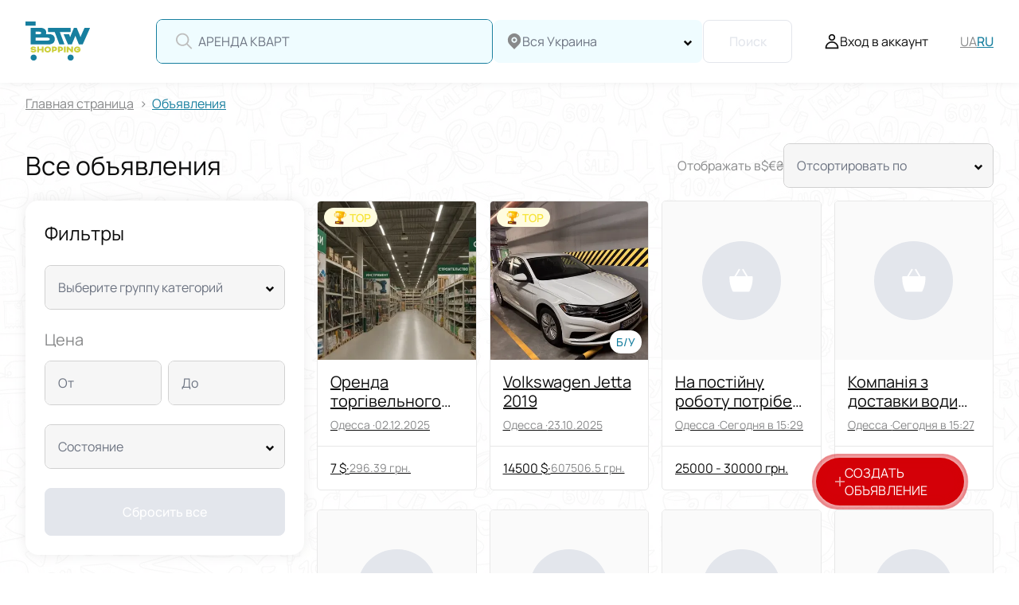

--- FILE ---
content_type: text/html; charset=utf-8
request_url: https://btw.shopping/ru/advertisements
body_size: 118025
content:
<!doctype html>
<html data-n-head-ssr lang="ru" data-n-head="%7B%22lang%22:%7B%22ssr%22:%22ru%22%7D%7D">
  <head >
    <title>Объявления BTW Shopping - подать объявление бесплатно в Украине</title><meta data-n-head="ssr" charset="utf-8"><meta data-n-head="ssr" name="viewport" content="width=device-width, initial-scale=1, maximum-scale=1.0, user-scalable=no"><meta data-n-head="ssr" name="format-detection" content="telephone=no"><meta data-n-head="ssr" name="facebook-domain-verification" content="3fw939zl9a8yidc7jp92qlx2cj4x9n"><meta data-n-head="ssr" name="google-adsense-account" content="ca-pub-1856437625161948"><meta data-n-head="ssr" data-hid="i18n-og" property="og:locale" content="ru"><meta data-n-head="ssr" data-hid="i18n-og-alt-uk" property="og:locale:alternate" content="uk"><meta data-n-head="ssr" name="description" content="Доска объявлений BTW Shopping - Продать бу товары и дать объявления о услугах!"><meta data-n-head="ssr" data-hid="robots" name="robots" content="all"><meta data-n-head="ssr" data-hid="og:type" property="og:type" content="article"><meta data-n-head="ssr" data-hid="og:title" property="og:title" content="Объявления BTW Shopping - подать объявление бесплатно в Украине"><meta data-n-head="ssr" data-hid="og:url" property="og:url" content="https://btw.shopping/ru/advertisements"><meta data-n-head="ssr" data-hid="og:image" property="og:image" content="https://btw.shopping/images/logo.svg"><meta data-n-head="ssr" data-hid="og:description" property="og:description" content="Доска объявлений BTW Shopping - Продать бу товары и дать объявления о услугах!"><link data-n-head="ssr" rel="icon" type="image/x-icon" href="/favicon.ico"><link data-n-head="ssr" rel="shortcut icon" type="image/x-icon" href="/favicon.ico"><link data-n-head="ssr" rel="icon" type="image/svg+xml" href="/favicon.svg"><link data-n-head="ssr" rel="icon" type="image/png" href="/favicon-96x96.png" sizes="96x96"><link data-n-head="ssr" rel="icon" type="apple-touch-icon" href="/apple-touch-icon.png" sizes="180x180"><link data-n-head="ssr" rel="alternate" hreflang="uk-UA" href="https://btw.shopping/advertisements"><link data-n-head="ssr" rel="alternate" hreflang="ru-UA" href="https://btw.shopping/ru/advertisements"><link data-n-head="ssr" rel="alternate" hreflang="x-default" href="https://btw.shopping/advertisements"><link data-n-head="ssr" rel="canonical" href="https://btw.shopping/ru/advertisements"><script data-n-head="ssr" src="https://plausible.btw.shopping/js/script.js" defer></script><script data-n-head="ssr" data-hid="gtm-script">if(!window._gtm_init){window._gtm_init=1;(function(w,n,d,m,e,p){w[d]=(w[d]==1||n[d]=='yes'||n[d]==1||n[m]==1||(w[e]&&w[e][p]&&w[e][p]()))?1:0})(window,navigator,'doNotTrack','msDoNotTrack','external','msTrackingProtectionEnabled');(function(w,d,s,l,x,y){w[x]={};w._gtm_inject=function(i){if(w.doNotTrack||w[x][i])return;w[x][i]=1;w[l]=w[l]||[];w[l].push({'gtm.start':new Date().getTime(),event:'gtm.js'});var f=d.getElementsByTagName(s)[0],j=d.createElement(s);j.defer=true;j.src='https://www.googletagmanager.com/gtm.js?id='+i;f.parentNode.insertBefore(j,f);};w[y]('GTM-WHHFL88C')})(window,document,'script','dataLayer','_gtm_ids','_gtm_inject')}</script><script data-n-head="ssr" data-hid="schemaBreadCrumb" type="application/ld+json">{"@context":"https://schema.org","@type":"BreadcrumbList","itemListElement":[{"@type":"ListItem","position":1,"item":{"@id":"https://btw.shopping/ru/advertisements","name":"Oбъявления"}}]}</script><style data-vue-ssr-id="12ba2d00:0 20c2c1c7:0 46f7ed82:0 2b594df6:0 384dfc52:0 0c692031:0 6264bd75:0 44a717ab:0 4cd3e8d6:0 705d9ed6:0 09229f4f:0 65f02964:0 b1e680c8:0 15d0f197:0 43d4cdc0:0 4856bf7a:0 e948f806:0 4de6079a:0 d7bd22c0:0 659c66df:0 50068d8c:0 e4877a1c:0 3ff83690:0 0c3c9a1c:0 583bea18:0 410a1e8a:0 44b83990:0">.toasted-primary,.toasted primary{font-family:Manrope,Roboto,sans-serif!important;font-weight:400!important;font-size:14px!important;line-height:130%!important;max-width:320px!important;padding:16px!important;border-radius:8px!important;color:#0d0d0d!important;word-break:break-word!important}@media(max-width:767px){.toasted-primary,.toasted primary{max-width:100%!important;margin-left:16px;margin-right:16px}.toasted-primary:last-child,.toasted primary:last-child{margin-bottom:16px}}.toasted-primary.success,.toasted primary.success{background:#e8f2f5!important;border:1px solid #177f9f!important}.toasted-primary.error,.toasted primary.error{background:#fff!important;border:1px solid #d40008!important}.toasted-primary.info,.toasted primary.info{background:#fff!important;border:1px solid #efc12e!important}.tooltip{display:block;z-index:999;box-shadow:0 40px 200px #8b0000;max-width:370px;top:-5px!important;font-family:Manrope,Roboto,sans-serif;font-size:12px;line-height:15px}@media(max-width:575px){.tooltip{max-width:340px}}.tooltip .tooltip-inner{background:#fff;color:#8b0000;padding:12px}.tooltip .tooltip-arrow{width:0;height:0;border-style:solid;position:absolute;margin:5px;border-color:#fff;z-index:1}.tooltip.popover .popover-inner{background:#f9f9f9;color:#000;padding:10px;border-radius:5px;box-shadow:0 5px 30px rgba(0,0,0,.1)}.tooltip.popover .popover-arrow{border-color:#f9f9f9}.tooltip[x-placement^=top]{margin-bottom:5px}.tooltip[x-placement^=top] .tooltip-arrow{border-width:5px 5px 0;border-left-color:transparent;border-right-color:transparent;border-bottom-color:transparent;bottom:-5px;left:calc(50% - 5px);margin-top:0;margin-bottom:0}.tooltip[x-placement^=bottom]{margin-top:5px}.tooltip[x-placement^=bottom] .tooltip-arrow{border-width:0 5px 5px;border-left-color:transparent;border-right-color:transparent;border-top-color:transparent;top:-5px;left:calc(50% - 5px);margin-top:0;margin-bottom:0}.tooltip[x-placement^=right]{margin-left:5px}.tooltip[x-placement^=right] .tooltip-arrow{border-width:5px 5px 5px 0;border-left-color:transparent;border-top-color:transparent;border-bottom-color:transparent;left:-5px;top:calc(50% - 5px);margin-left:0;margin-right:0}.tooltip[x-placement^=left]{margin-right:5px}.tooltip[x-placement^=left] .tooltip-arrow{border-width:5px 0 5px 5px;border-top-color:transparent;border-right-color:transparent;border-bottom-color:transparent;right:-5px;top:calc(50% - 5px);margin-left:0;margin-right:0}.tooltip[aria-hidden=true]{visibility:hidden;opacity:0;transition:opacity .15s,visibility .15s}.tooltip[aria-hidden=false]{visibility:visible;opacity:1;transition:opacity .15s}.v-popover{display:grid}.v-popover>.tooltip[aria-hidden=true]{display:none}.tooltip.popover .big-popover{font-size:16px;line-height:130%;white-space:normal;word-wrap:break-word}.backdrop{position:absolute;background:linear-gradient(0deg,rgba(0,0,0,.2),rgba(0,0,0,.2));top:0;left:0;width:100%;height:100%}.editor{font-size:16px;line-height:1.3;color:#0d0d0d}@media(max-width:767px){.editor{font-size:14px}}.editor ol,.editor ul{margin:5px 0 10px;padding-left:20px}.editor ul li{margin-bottom:5px}.editor ol{list-style:decimal inside}.editor ol li{margin-bottom:5px}.editor p{margin:0 0 10px}.editor h1,.editor h2,.editor h3,.editor h4,.editor h5,.editor h6{font-weight:600;line-height:1.2}.editor h1{font-size:26px;margin:17px 0}.editor h2{font-size:19px;margin:16px 0}.editor h3{font-size:15px;margin:15px 0}.editor h4{font-size:13px;margin:17px 0}.editor h5{font-size:11px;margin:18px 0}.editor h6{font-size:9px;line-height:1.2;margin:20px 0}.editor b,.editor strong{font-weight:600}.editor em,.editor i{font-style:italic}.editor a{color:#0d0d0d;text-decoration:underline}.editor a:hover{text-decoration:none}.editor u{text-decoration:underline}.editor div{unicode-bidi:-webkit-isolate;unicode-bidi:-moz-isolate;unicode-bidi:isolate}.editor pre{white-space:pre-wrap;word-wrap:break-word;-moz-tab-size:4;-o-tab-size:4;tab-size:4;margin:13px 0}.editor address{font-style:italic;unicode-bidi:-webkit-isolate;unicode-bidi:-moz-isolate;unicode-bidi:isolate}.editor hr{border:none;border-top:1px solid #e8e8e8;margin:20px 0}@font-face{font-family:"Manrope";src:local("Manrope-Regular"),local("Manrope-Regular"),url(/_nuxt/fonts/Manrope-Regular.2e6d3d2.woff2) format("woff2"),url(/_nuxt/fonts/Manrope-Regular.d9217a7.woff) format("woff");font-weight:400;font-style:normal;font-display:swap}@font-face{font-family:"Manrope";src:local("Manrope-Medium"),local("Manrope-Medium"),url(/_nuxt/fonts/Manrope-Medium.0b33f41.woff2) format("woff2"),url(/_nuxt/fonts/Manrope-Medium.0fc2edb.woff) format("woff");font-weight:600;font-style:normal;font-display:swap}@font-face{font-family:"Manrope";src:local("Manrope-SemiBold"),local("Manrope-SemiBold"),url(/_nuxt/fonts/Manrope-SemiBold.1462dbd.woff2) format("woff2"),url(/_nuxt/fonts/Manrope-SemiBold.2e634dd.woff) format("woff");font-weight:800;font-style:normal;font-display:swap}:root{--header-height:104px;--header-height-mobile:62px}html{scrollbar-color:#177f9f #fff;scrollbar-width:thin;color:#0d0d0d;font-weight:400;min-height:100%}html ::-webkit-scrollbar{width:12px;height:12px;background-color:#fff}html ::-webkit-scrollbar-track{border-radius:8px}html ::-webkit-scrollbar-thumb{background-color:#177f9f;border-radius:2px;border:2px solid #fff}html ::-webkit-scrollbar-thumb:hover{background-color:#177f9f}#__layout,#__nuxt,body,html{display:grid;grid-template-rows:1fr}body[data-scroll-lock]{overflow:hidden}@media(hover:hover)and (pointer:fine){body[data-scroll-lock]{padding-right:12px}}*{margin:0;padding:0;outline:none;box-sizing:border-box;-webkit-tap-highlight-color:rgba(0,0,0,0);min-width:0}* :not(.own-styles *){text-decoration:none;font-weight:inherit}.own-styles a{color:#177f9f}.own-styles img{max-width:100%!important;width:-webkit-max-content!important;width:-moz-max-content!important;width:max-content!important;height:auto!important}a,input{color:inherit}.layout-enter-active,.layout-leave-active{transition:opacity .3s}.layout-enter,.layout-leave-active{opacity:0}.page-enter-active,.page-leave-active{transition:opacity .3s}.page-enter,.page-leave-to{opacity:0}.expanse-enter-active,.expanse-leave-active{transition:max-height .3s linear,opacity .3s linear}.expanse-enter,.expanse-leave-to{max-height:0;opacity:0}.expanse-enter-to,.expanse-leave{max-height:100vh;opacity:1}h1{font-size:65px;line-height:78px;margin-bottom:24px}@media(max-width:767px){h1{font-size:32px;line-height:38px}}h2{font-size:32px;margin-bottom:24px}@media(max-width:767px){h2{font-size:24px}}h3{font-size:24px;margin-bottom:20px}@media(max-width:767px){h3{font-size:20px}}h4{font-size:18px;font-weight:600}p{line-height:160%;margin-bottom:24px}.seo-header_transparent{color:transparent;position:absolute;top:0;width:100%}.seo-header_transparent h1{font-size:0;line-height:0;margin:0}.faq__questions .accordion__inner.own-styles p{line-height:150%}.tooltip{box-shadow:1px 2px 6px rgba(0,0,0,.2)!important}@media(max-width:575px){.tooltip{max-width:300px!important}}.tooltip-inner{color:#0d0d0d!important}.radio__tooltip-popover{max-width:450px!important}@media(max-width:575px){.radio__tooltip-popover{max-width:300px!important}}#in-page-channel-node-id{display:none!important}
.slick-track[data-v-e4caeaf8]{position:relative;top:0;left:0;display:block;transform:translateZ(0)}.slick-track.slick-center[data-v-e4caeaf8]{margin-left:auto;margin-right:auto}.slick-track[data-v-e4caeaf8]:after,.slick-track[data-v-e4caeaf8]:before{display:table;content:""}.slick-track[data-v-e4caeaf8]:after{clear:both}.slick-loading .slick-track[data-v-e4caeaf8]{visibility:hidden}.slick-slide[data-v-e4caeaf8]{display:none;float:left;height:100%;min-height:1px}[dir=rtl] .slick-slide[data-v-e4caeaf8]{float:right}.slick-slide img[data-v-e4caeaf8]{display:block}.slick-slide.slick-loading img[data-v-e4caeaf8]{display:none}.slick-slide.dragging img[data-v-e4caeaf8]{pointer-events:none}.slick-initialized .slick-slide[data-v-e4caeaf8]{display:block}.slick-loading .slick-slide[data-v-e4caeaf8]{visibility:hidden}.slick-vertical .slick-slide[data-v-e4caeaf8]{display:block;height:auto;border:1px solid transparent}.slick-arrow.slick-hidden[data-v-21137603]{display:none}.slick-slider[data-v-3d1a4f76]{position:relative;display:block;box-sizing:border-box;-webkit-user-select:none;-moz-user-select:none;user-select:none;-webkit-touch-callout:none;-khtml-user-select:none;touch-action:pan-y;-webkit-tap-highlight-color:transparent}.slick-list[data-v-3d1a4f76]{position:relative;display:block;overflow:hidden;margin:0;padding:0;transform:translateZ(0)}.slick-list[data-v-3d1a4f76]:focus{outline:none}.slick-list.dragging[data-v-3d1a4f76]{cursor:pointer;cursor:hand}
@charset "UTF-8";@font-face{font-family:"slick";src:url([data-uri]) format("woff")}.slick-next,.slick-prev{font-size:0;line-height:0;position:absolute;top:50%;display:block;width:20px;height:20px;padding:0;transform:translateY(-50%);cursor:pointer;border:none}.slick-next,.slick-next:focus,.slick-next:hover,.slick-prev,.slick-prev:focus,.slick-prev:hover{color:transparent;outline:none;background:transparent}.slick-next:focus:before,.slick-next:hover:before,.slick-prev:focus:before,.slick-prev:hover:before{opacity:1}.slick-next.slick-disabled:before,.slick-prev.slick-disabled:before{opacity:.25}.slick-next:before,.slick-prev:before{font-family:"slick";font-size:20px;line-height:1;opacity:.75;color:#fff;-webkit-font-smoothing:antialiased;-moz-osx-font-smoothing:grayscale}.slick-prev{left:-25px}[dir=rtl] .slick-prev{right:-25px;left:auto}.slick-prev:before{content:"←"}[dir=rtl] .slick-prev:before{content:"→"}.slick-next{right:-25px}[dir=rtl] .slick-next{right:auto;left:-25px}.slick-next:before{content:"→"}[dir=rtl] .slick-next:before{content:"←"}.slick-dotted.slick-slider{margin-bottom:30px}.slick-dots{position:absolute;bottom:-25px;display:block;width:100%;padding:0;margin:0;list-style:none;text-align:center}.slick-dots li{position:relative;display:inline-block;margin:0 5px;padding:0}.slick-dots li,.slick-dots li button{width:20px;height:20px;cursor:pointer}.slick-dots li button{font-size:0;line-height:0;display:block;padding:5px;color:transparent;border:0;outline:none;background:transparent}.slick-dots li button:focus,.slick-dots li button:hover{outline:none}.slick-dots li button:focus:before,.slick-dots li button:hover:before{opacity:1}.slick-dots li button:before{font-family:"slick";font-size:6px;line-height:20px;position:absolute;top:0;left:0;width:20px;height:20px;content:"•";text-align:center;opacity:.25;color:#000;-webkit-font-smoothing:antialiased;-moz-osx-font-smoothing:grayscale}.slick-dots li.slick-active button:before{opacity:.75;color:#000}
.nuxt-progress{position:fixed;top:0;left:0;right:0;height:2px;width:0;opacity:1;transition:width .1s,opacity .4s;background-color:#000;z-index:999999}.nuxt-progress.nuxt-progress-notransition{transition:none}.nuxt-progress-failed{background-color:red}
.layout[data-v-5614ba02]{min-height:100vh;grid-template-rows:1fr}.layout[data-v-5614ba02],.layout__container[data-v-5614ba02]{position:relative;display:grid}.layout__container[data-v-5614ba02]{grid-template-rows:auto 1fr auto;padding-top:104px;background-image:url(/images/background-pattern.webp)}@media(max-width:991px){.layout__container[data-v-5614ba02]{padding-top:207px}}@media(max-width:991px){.layout__container_auth[data-v-5614ba02]{padding-top:62px}}.layout__header[data-v-5614ba02]{position:fixed;top:0;z-index:11;width:100%}.layout__content[data-v-5614ba02]{background:transparent;overflow-x:hidden}.layout__search_hidden[data-v-5614ba02]{transform:translateY(calc(-100% - 120px));pointer-events:none}.layout[data-v-5614ba02] .layout__search.products-search{display:none}@media(max-width:991px){.layout[data-v-5614ba02] .layout__search.products-search{display:flex;position:fixed;top:-1px;left:0;right:0;z-index:10;transition:transform .3s ease;box-shadow:0 1px 10px rgba(0,0,0,.06);pointer-events:auto}}
.default-layout{font-family:Manrope,Roboto,sans-serif;min-width:0}
@media(hover:hover)and (pointer:fine){body[data-scroll-lock] .header[data-v-6238b3b0]{width:calc(100% - 12px)}}.header[data-v-6238b3b0]{position:fixed;z-index:30;top:0;background:#fff;box-shadow:0 1px 10px rgba(0,0,0,.06);color:#0d0d0d;fill:#0d0d0d;width:100%;height:104px;transition:margin-top .3s ease,fill .3s ease,color .3s ease,background .3s ease,border-bottom-color .3s ease,-webkit-backdrop-filter .3s ease;transition:margin-top .3s ease,fill .3s ease,color .3s ease,background .3s ease,border-bottom-color .3s ease,backdrop-filter .3s ease;transition:margin-top .3s ease,fill .3s ease,color .3s ease,background .3s ease,border-bottom-color .3s ease,backdrop-filter .3s ease,-webkit-backdrop-filter .3s ease}@media(max-width:991px){.header[data-v-6238b3b0]{height:62px}}.header__content[data-v-6238b3b0]{position:relative;display:flex;align-items:center;margin:0 auto;height:100%;width:100%;max-width:1440px;padding:24px 32px}@media(max-width:991px){.header__content[data-v-6238b3b0]{justify-content:space-between;padding:16px}}.header__logo[data-v-6238b3b0]{display:flex;align-items:center;fill:#0d0d0d;flex-shrink:0}@media(max-width:991px){.header__logo[data-v-6238b3b0]{grid-area:logo;justify-self:start}.header__logo a[data-v-6238b3b0]{width:48px}}.header__languages[data-v-6238b3b0]{display:flex;align-items:center;grid-gap:16px;gap:16px}.header__languages-item[data-v-6238b3b0]{position:relative;font-weight:400;font-size:16px;color:#88898a}.header__languages-item[data-v-6238b3b0]:after{content:"";width:1px;height:8px;background-color:#e8e8e8;position:absolute;top:50%;right:-8px;transform:translateY(-50%)}.header__languages-item[data-v-6238b3b0]:last-child:after{display:none}@media(max-width:991px){.header__languages-item[data-v-6238b3b0]{display:none}}.header__languages-item[data-v-6238b3b0]:hover{color:#177f9f}.header__languages-item.language__item_active[data-v-6238b3b0]{font-weight:600;font-size:16px;color:#177f9f}.header .menu-mobile[data-v-6238b3b0]{display:none}@media(min-width:768px){.header .menu-mobile[data-v-6238b3b0]{display:block}}@media(min-width:992px){.header .menu-mobile[data-v-6238b3b0]{display:none}}.header .controls[data-v-6238b3b0]{display:grid;grid-auto-flow:column;grid-gap:40px;align-items:center;height:40%;flex-shrink:0}@media(max-width:1199px){.header .controls[data-v-6238b3b0]{grid-gap:24px}}@media(max-width:991px){.header .controls[data-v-6238b3b0]{grid-area:controls;justify-self:end;align-self:center;height:100%}}.header .controls__switcher[data-v-6238b3b0]{font-weight:600;font-size:16px;line-height:24px;height:100%;display:flex;align-items:center}@media(max-width:991px){.header .controls__switcher[data-v-6238b3b0]{display:none}}.header .controls__logged[data-v-6238b3b0]{display:grid;grid-template-columns:repeat(2,1fr);grid-gap:28px}.header .controls__user[data-v-6238b3b0]{height:100%;display:flex;align-items:center}@media(max-width:991px){.header .controls__user[data-v-6238b3b0]{display:none}}.header .controls__user-activator[data-v-6238b3b0]{display:flex;align-items:center;grid-gap:10px;gap:10px}.header .controls__user-activator-icon[data-v-6238b3b0]{width:20px;height:22px}.header .controls__user-activator-text[data-v-6238b3b0]{font-weight:400;font-size:16px}@media(max-width:1199px){.header .controls__user-activator-text[data-v-6238b3b0]{display:none}}.header .controls__user-option[data-v-6238b3b0]{width:100%;display:flex;justify-content:space-between;align-items:center}.header .controls__user-option-title[data-v-6238b3b0]{white-space:nowrap;font-weight:600;font-size:16px;line-height:24px}.header .controls__user-option-icon[data-v-6238b3b0]{width:16px;height:16px;transition:transform .3s ease;margin-left:12px}.header .controls__user-option:hover .controls__user-option-icon[data-v-6238b3b0]{transform:translateX(6px)}.header .mobile-menu[data-v-6238b3b0]{display:none}@media(max-width:991px){.header .mobile-menu[data-v-6238b3b0]{display:block}}.header__blur[data-v-6238b3b0]{position:fixed;top:0;left:0;width:100%;height:100%;-webkit-backdrop-filter:blur(5px);backdrop-filter:blur(5px)}@supports not ((-webkit-backdrop-filter:blur(5px)) or (backdrop-filter:blur(5px))){.header__blur[data-v-6238b3b0]{background:rgba(0,0,0,.4)}}@media(max-width:991px){.header[data-v-6238b3b0] .header__search.products-search{display:none}}.header .fade-enter-active[data-v-6238b3b0],.header .fade-leave-active[data-v-6238b3b0]{transition:opacity .5s}.header .fade-enter[data-v-6238b3b0],.header .fade-leave-to[data-v-6238b3b0]{opacity:0}
.header .dropdown-nav{position:absolute;top:104px;left:0;width:100%;display:flex;height:min(800px,100vh - 104px)}.header .dropdown-nav__groups{flex-shrink:0;width:360px;padding:17px 41px;display:inline-block;height:100%}.header .dropdown-nav__categories{position:static;height:calc(100% - 6px);margin-left:-5px;overflow-y:auto}
.logo-block[data-v-64aa6a6f]{line-height:100%;height:100%}.logo-block[data-v-64aa6a6f],.logo-block__logo[data-v-64aa6a6f]{display:flex;align-items:center}.logo-block__logo img[data-v-64aa6a6f]{height:auto}.logo-block__logo_size-sm img[data-v-64aa6a6f]{width:50px}.logo-block__logo_size-md img[data-v-64aa6a6f]{width:81px}@media(max-width:767px){.logo-block__logo_size-md[data-v-64aa6a6f]{width:50px}}.logo-block__logo_size-lg img[data-v-64aa6a6f]{width:195px}@media(max-width:575px){.logo-block__logo_size-lg img[data-v-64aa6a6f]{width:156px}}
.products-search[data-v-41d54e1c]{display:flex;align-items:center;justify-content:flex-end;grid-gap:8px;gap:8px;margin:0 40px 0 20px;width:100%}@media(max-width:991px){.products-search[data-v-41d54e1c]{flex-direction:column;width:100%;margin:62px 0 0;padding:12px 16px;background-color:#fff;justify-content:unset}}.products-search__input[data-v-41d54e1c]{width:100%;max-width:423px}@media(max-width:991px){.products-search__input[data-v-41d54e1c]{max-width:unset}}.products-search__input[data-v-41d54e1c] .input__label-component{top:30%;transform:translateY(-50%);line-height:1;height:unset}.products-search__input[data-v-41d54e1c] .input__label-component.is-animated{top:50%}.products-search__select[data-v-41d54e1c]{width:100%;max-width:264px;flex-shrink:0;position:relative}@media(max-width:991px){.products-search__select[data-v-41d54e1c]{max-width:unset;flex-shrink:1}}.products-search__select[data-v-41d54e1c] .base-field__container{overflow:visible}.products-search__item[data-v-41d54e1c]{display:flex;flex-direction:column;width:100%}.products-search__item-name[data-v-41d54e1c]{font-weight:500;font-size:16px;width:100%;display:flex;align-items:center;justify-content:space-between}.products-search__item-name-content[data-v-41d54e1c]{display:flex;flex-direction:column}.products-search__item-icon[data-v-41d54e1c]{width:9px;height:12px;cursor:pointer}.products-search__item-area[data-v-41d54e1c]{font-size:12px;color:#6c7381!important}@media(max-width:991px){.products-search__button[data-v-41d54e1c]{width:100%;height:35px}}.products-search[data-v-41d54e1c] .vs__dropdown-menu{scrollbar-color:#177f9f #fff;scrollbar-width:thin;box-sizing:border-box;left:1px}.products-search[data-v-41d54e1c] .vs__dropdown-menu ::-webkit-scrollbar{width:12px;height:12px;background-color:#fff}.products-search[data-v-41d54e1c] .vs__dropdown-menu ::-webkit-scrollbar-track{border-radius:8px}.products-search[data-v-41d54e1c] .vs__dropdown-menu ::-webkit-scrollbar-thumb{background-color:#177f9f;border-radius:2px;border:2px solid #fff}.products-search[data-v-41d54e1c] .vs__dropdown-menu ::-webkit-scrollbar-thumb:hover{background-color:#177f9f}.products-search[data-v-41d54e1c] .vs__dropdown-menu li{margin:0 6px 0 12px}.products-search[data-v-41d54e1c] .vs__no-options{justify-content:center}.products-search__result[data-v-41d54e1c]{display:grid;grid-template-columns:1fr;grid-gap:16px;gap:16px}.products-search__result-item-title[data-v-41d54e1c]{margin-bottom:8px;font-size:14px;color:#6c7381}.products-search__result-item-list[data-v-41d54e1c]{display:grid;grid-template-columns:1fr;grid-gap:12px;gap:12px}@media(max-width:991px){.products-search__result-item-list[data-v-41d54e1c]{grid-gap:8px;gap:8px}}.products-search__result-item-list span[data-v-41d54e1c]{font-weight:600;font-size:16px;cursor:pointer;white-space:nowrap;overflow:hidden;text-overflow:ellipsis;max-width:100%}@media(max-width:991px){.products-search__result-item-list span[data-v-41d54e1c]{font-size:12px}}.products-search__result-item-list .item-list__string[data-v-41d54e1c]{width:100%;display:flex;align-items:center;justify-content:space-between}.products-search__result-item-list .item-list__string-icon[data-v-41d54e1c]{width:12px;height:12px;cursor:pointer}@media(max-width:767px){.products-search__result-item-list .item-list__string-icon[data-v-41d54e1c]{width:10px;height:10px}}.products-search__result-item.history span[data-v-41d54e1c]{max-width:95%}
.field-wrapper[data-v-54e2256c]{position:relative}.field-wrapper_hover[data-v-54e2256c]{cursor:pointer}.field-wrapper_with-select[data-v-54e2256c] .base-field__container{border-bottom-left-radius:0;border-bottom-right-radius:0}.field-wrapper_disabled[data-v-54e2256c]{pointer-events:none}.field-wrapper__select[data-v-54e2256c]{position:absolute;top:calc(100% - 1px);left:0;width:100%;max-height:300px;overflow-y:auto;border-radius:0 0 5px 5px;background:#fff;border:1px solid #177f9f;padding:10px;z-index:3}@media(max-width:991px){.field-wrapper__select[data-v-54e2256c]{max-height:200px}}.field-wrapper__popover[data-v-54e2256c]{word-break:break-all;font-size:14px}@media(max-width:575px){.field-wrapper__popover[data-v-54e2256c]{font-size:13px}}input[type=password][data-v-54e2256c]{color:#177f9f}.input[data-v-54e2256c]{font-weight:500;font-size:16px;line-height:20px}@media(max-width:991px){.input[data-v-54e2256c]{font-size:14px}}.input__label[data-v-54e2256c]{position:relative;width:100%;margin:0;min-width:0}.input__label-component[data-v-54e2256c]{position:absolute;left:16px;top:30%;transform:translateY(-50%);line-height:1;height:unset;font-weight:400;font-size:12px;color:#6c7381;white-space:nowrap;overflow:hidden;text-overflow:ellipsis;max-width:calc(100% - 28px);pointer-events:none;transition:all .1s linear;z-index:1}@media(max-width:991px){.input__label-component[data-v-54e2256c]{top:27%;font-size:9px}}.input__label-component.is-animated[data-v-54e2256c]{top:50%;font-weight:400;font-size:16px}@media(max-width:991px){.input__label-component.is-animated[data-v-54e2256c]{font-size:14px}}.input__field[data-v-54e2256c]{color:inherit;font-family:inherit;display:block;width:100%;background:transparent;border:none;outline:none;padding:24px 16px 8px;min-height:54px;position:relative;text-overflow:ellipsis;font-size:16px}@media(max-width:991px){.input__field[data-v-54e2256c]{min-height:33px;padding:11px 16px 3px;font-size:14px}}.input__field_placeholder[data-v-54e2256c]{padding:16px 12px}@media(max-width:991px){.input__field_placeholder[data-v-54e2256c]{padding:8px 16px}}.input__field[data-v-54e2256c]::-moz-placeholder{color:#88898a}.input__field[data-v-54e2256c]::placeholder{color:#88898a}.input__content[data-v-54e2256c]{display:flex;align-items:stretch}.input__content-left-icon[data-v-54e2256c]{display:flex;align-items:center;padding-left:24px}@media(max-width:991px){.input__content-left-icon[data-v-54e2256c]{padding-left:16px}}.input__content-left-icon svg[data-v-54e2256c]{width:24px;height:24px}@media(max-width:991px){.input__content-left-icon svg[data-v-54e2256c]{width:16px;height:16px}}.input__icons[data-v-54e2256c]{display:flex;align-items:center;margin-left:12px}.input__icon[data-v-54e2256c]{max-width:17px;max-height:17px;fill:#0d0d0d}.input__icon-clear[data-v-54e2256c]{max-width:12px;max-height:12px;fill:#a1a9ba;cursor:pointer;flex-shrink:0}.input__field[data-v-54e2256c]{flex:1 1 auto}.input__controls[data-v-54e2256c]{display:flex;align-items:center;margin-right:12px;flex-shrink:0}.input__controls-item[data-v-54e2256c]{cursor:pointer;padding:10px 5px}.input .eye-icon__container[data-v-54e2256c]{position:relative;fill:#a1a9ba;width:18px;height:18px}.input .eye-icon__container svg[data-v-54e2256c]{width:100%;height:100%}.input .filter-icon__container[data-v-54e2256c]{fill:#0d0d0d;width:14px;height:16px}.input .filter-icon__container svg[data-v-54e2256c]{fill:#0d0d0d;width:100%;height:100%}.input .chat-icon[data-v-54e2256c]{height:100%;display:grid;align-items:center;justify-items:center;place-items:center;cursor:pointer}.input .chat-icon svg[data-v-54e2256c]{width:20px;height:20px}.input .chat-icon .rotating[data-v-54e2256c]{-webkit-animation:spin-54e2256c 1s linear infinite;animation:spin-54e2256c 1s linear infinite}@-webkit-keyframes spin-54e2256c{0%{transform:rotate(0deg)}to{transform:rotate(1turn)}}@keyframes spin-54e2256c{0%{transform:rotate(0deg)}to{transform:rotate(1turn)}}.input .copy-icon__container[data-v-54e2256c]{fill:#0d0d0d;width:14px;height:16px}.input .copy-icon__container svg[data-v-54e2256c]{width:100%;height:100%}.input_disabled[data-v-54e2256c]{opacity:.7}.input_disabled .eye-icon[data-v-54e2256c]{cursor:auto}.input_disabled .copy-icon[data-v-54e2256c]{pointer-events:all}.input_color-primary .input__content[data-v-54e2256c],.input_color-primary .input__field[data-v-54e2256c]{background:#f6f6f6}.input_color-blue .input__content[data-v-54e2256c],.input_color-blue .input__field[data-v-54e2256c]{background:#effcff}.input_with-left-icon .input__field[data-v-54e2256c]{padding-left:8px}.input_with-left-icon .input__label-component[data-v-54e2256c]{left:52px}@media(max-width:991px){.input_with-left-icon .input__label-component[data-v-54e2256c]{left:40px}}.input_with-left-icon .input__icon-clear[data-v-54e2256c]{margin-right:5px}input[data-v-54e2256c]::-webkit-inner-spin-button,input[data-v-54e2256c]::-webkit-outer-spin-button{-webkit-appearance:none;margin:0}input[type=number][data-v-54e2256c]{-moz-appearance:textfield}
.base-field[data-v-b073c880]{display:block;position:relative;color:#0d0d0d;font-size:14px;font-family:Manrope,Roboto,sans-serif}.base-field__placeholder[data-v-b073c880]{font-weight:400;font-size:14px;line-height:120%;cursor:text;margin-left:12px;transition:font-size .3s ease,top .3s ease,transform .3s ease,color .3s ease}.base-field__placeholder_static[data-v-b073c880]{display:block;margin-bottom:5px}.base-field__placeholder_absolute[data-v-b073c880]{position:absolute;z-index:5;top:25px;left:20px}.base-field__placeholder_absolute.active[data-v-b073c880]{top:15px;font-size:13px;color:#5b5b5b}.base-field__placeholder.flex[data-v-b073c880]{display:flex}.base-field__tooltip[data-v-b073c880]{margin-left:7px;cursor:pointer}.base-field .attention-icon__container[data-v-b073c880]{fill:#d40008;width:16px;height:16px}.base-field .attention-icon__container svg[data-v-b073c880]{width:100%;height:100%}.base-field__container[data-v-b073c880]{position:relative;display:block;background:#fff;border-radius:8px;overflow:hidden}.base-field__error[data-v-b073c880]{display:none;position:absolute;max-width:calc(100% - 24px);top:calc(100% - 8px);left:12px;background:#d40008;color:#fff;border-radius:4px;padding:4px 5px;font-weight:400;font-size:12px;line-height:12px}.base-field.invalid .base-field__container[data-v-b073c880]{border-color:#d40008}.base-field.invalid .base-field__error[data-v-b073c880]{z-index:1;display:block}.base-field_disabled .base-field__container[data-v-b073c880]{background:hsla(0,0%,100%,.2);color:#6f6f6f}.base-field_color-primary .base-field__container[data-v-b073c880]{border:1px solid #d1d1d1}.base-field_color-primary .base-field__container.no-border[data-v-b073c880]{border:1px solid transparent}.base-field_color-blue .base-field__container[data-v-b073c880]{border:1px solid #177f9f}.base-field_color-blue .base-field__container.no-border[data-v-b073c880]{border:1px solid transparent}
:root{--vs-colors--lightest:rgba(60,60,60,0.26);--vs-colors--light:rgba(60,60,60,0.5);--vs-colors--dark:#333;--vs-colors--darkest:rgba(0,0,0,0.15);--vs-search-input-color:inherit;--vs-search-input-bg:#fff;--vs-search-input-placeholder-color:inherit;--vs-font-size:1rem;--vs-line-height:1.4;--vs-state-disabled-bg:#f8f8f8;--vs-state-disabled-color:var(--vs-colors--light);--vs-state-disabled-controls-color:var(--vs-colors--light);--vs-state-disabled-cursor:not-allowed;--vs-border-color:var(--vs-colors--lightest);--vs-border-width:1px;--vs-border-style:solid;--vs-border-radius:4px;--vs-actions-padding:4px 6px 0 3px;--vs-controls-color:var(--vs-colors--light);--vs-controls-size:1;--vs-controls--deselect-text-shadow:0 1px 0 #fff;--vs-selected-bg:#f0f0f0;--vs-selected-color:var(--vs-colors--dark);--vs-selected-border-color:var(--vs-border-color);--vs-selected-border-style:var(--vs-border-style);--vs-selected-border-width:var(--vs-border-width);--vs-dropdown-bg:#fff;--vs-dropdown-color:inherit;--vs-dropdown-z-index:1000;--vs-dropdown-min-width:160px;--vs-dropdown-max-height:350px;--vs-dropdown-box-shadow:0px 3px 6px 0px var(--vs-colors--darkest);--vs-dropdown-option-bg:#000;--vs-dropdown-option-color:var(--vs-dropdown-color);--vs-dropdown-option-padding:3px 20px;--vs-dropdown-option--active-bg:#5897fb;--vs-dropdown-option--active-color:#fff;--vs-dropdown-option--deselect-bg:#fb5858;--vs-dropdown-option--deselect-color:#fff;--vs-transition-timing-function:cubic-bezier(1,-0.115,0.975,0.855);--vs-transition-duration:150ms}.v-select{font-family:inherit;position:relative}.v-select,.v-select *{box-sizing:border-box}:root{--vs-transition-timing-function:cubic-bezier(1,0.5,0.8,1);--vs-transition-duration:0.15s}@-webkit-keyframes vSelectSpinner{0%{transform:rotate(0deg)}to{transform:rotate(1turn)}}@keyframes vSelectSpinner{0%{transform:rotate(0deg)}to{transform:rotate(1turn)}}.vs__fade-enter-active,.vs__fade-leave-active{pointer-events:none;transition:opacity .15s cubic-bezier(1,.5,.8,1);transition:opacity var(--vs-transition-duration) var(--vs-transition-timing-function)}.vs__fade-enter,.vs__fade-leave-to{opacity:0}:root{--vs-disabled-bg:var(--vs-state-disabled-bg);--vs-disabled-color:var(--vs-state-disabled-color);--vs-disabled-cursor:var(--vs-state-disabled-cursor)}.vs--disabled .vs__clear,.vs--disabled .vs__dropdown-toggle,.vs--disabled .vs__open-indicator,.vs--disabled .vs__search,.vs--disabled .vs__selected{background-color:#f8f8f8;background-color:var(--vs-disabled-bg);cursor:not-allowed;cursor:var(--vs-disabled-cursor)}.v-select[dir=rtl] .vs__actions{padding:0 3px 0 6px}.v-select[dir=rtl] .vs__clear{margin-left:6px;margin-right:0}.v-select[dir=rtl] .vs__deselect{margin-left:0;margin-right:2px}.v-select[dir=rtl] .vs__dropdown-menu{text-align:right}.vs__dropdown-toggle{-webkit-appearance:none;-moz-appearance:none;appearance:none;background:#fff;background:var(--vs-search-input-bg);border:1px solid rgba(60,60,60,.26);border:var(--vs-border-width) var(--vs-border-style) var(--vs-border-color);border-radius:4px;border-radius:var(--vs-border-radius);display:flex;padding:0 0 4px;white-space:normal}.vs__selected-options{display:flex;flex-basis:100%;flex-grow:1;flex-wrap:wrap;padding:0 2px;position:relative}.vs__actions{align-items:center;display:flex;padding:4px 6px 0 3px;padding:var(--vs-actions-padding)}.vs--searchable .vs__dropdown-toggle{cursor:text}.vs--unsearchable .vs__dropdown-toggle{cursor:pointer}.vs--open .vs__dropdown-toggle{border-bottom-color:transparent;border-bottom-left-radius:0;border-bottom-right-radius:0}.vs__open-indicator{fill:rgba(60,60,60,.5);fill:var(--vs-controls-color);transform:scale(1);transform:scale(var(--vs-controls-size));transition:transform .15s cubic-bezier(1,.5,.8,1);transition:transform var(--vs-transition-duration) var(--vs-transition-timing-function);transition-timing-function:cubic-bezier(1,.5,.8,1);transition-timing-function:var(--vs-transition-timing-function)}.vs--open .vs__open-indicator{transform:rotate(180deg) scale(1);transform:rotate(180deg) scale(var(--vs-controls-size))}.vs--loading .vs__open-indicator{opacity:0}.vs__clear{fill:rgba(60,60,60,.5);fill:var(--vs-controls-color);background-color:transparent;border:0;cursor:pointer;margin-right:8px;padding:0}.vs__dropdown-menu{background:var(--vs-dropdown-bg);border:1px solid rgba(60,60,60,.26);border:var(--vs-border-width) var(--vs-border-style) var(--vs-border-color);border-radius:0 0 4px 4px;border-radius:0 0 var(--vs-border-radius) var(--vs-border-radius);border-top-style:none;box-shadow:0 3px 6px 0 rgba(0,0,0,.15);box-shadow:var(--vs-dropdown-box-shadow);box-sizing:border-box;color:inherit;color:var(--vs-dropdown-color);display:block;left:0;margin:0;max-height:350px;max-height:var(--vs-dropdown-max-height);min-width:160px;min-width:var(--vs-dropdown-min-width);overflow-y:auto;padding:5px 0;text-align:left;top:calc(100% - 1px);top:calc(100% - var(--vs-border-width));z-index:1000;z-index:var(--vs-dropdown-z-index)}.vs__no-options{text-align:center}.vs__dropdown-option{clear:both;color:inherit;color:var(--vs-dropdown-option-color);cursor:pointer;display:block;line-height:1.42857143;padding:3px 20px;padding:var(--vs-dropdown-option-padding);white-space:nowrap}.vs__dropdown-option--highlight{background:#5897fb;background:var(--vs-dropdown-option--active-bg);color:#fff;color:var(--vs-dropdown-option--active-color)}.vs__dropdown-option--deselect{background:#fb5858;background:var(--vs-dropdown-option--deselect-bg);color:#fff;color:var(--vs-dropdown-option--deselect-color)}.vs__dropdown-option--disabled{background:#f8f8f8;background:var(--vs-state-disabled-bg);color:rgba(60,60,60,.5);color:var(--vs-state-disabled-color);cursor:not-allowed;cursor:var(--vs-state-disabled-cursor)}.vs__selected{align-items:center;background-color:#f0f0f0;background-color:var(--vs-selected-bg);border:1px solid rgba(60,60,60,.26);border:var(--vs-selected-border-width) var(--vs-selected-border-style) var(--vs-selected-border-color);border-radius:4px;border-radius:var(--vs-border-radius);color:#333;color:var(--vs-selected-color);display:flex;line-height:1.4;line-height:var(--vs-line-height);margin:4px 2px 0;padding:0 .25em;z-index:0}.vs__deselect{fill:rgba(60,60,60,.5);fill:var(--vs-controls-color);-webkit-appearance:none;-moz-appearance:none;appearance:none;background:none;border:0;cursor:pointer;display:inline-flex;margin-left:4px;padding:0;text-shadow:0 1px 0 #fff;text-shadow:var(--vs-controls--deselect-text-shadow)}.vs--single .vs__selected{background-color:transparent;border-color:transparent}.vs--single.vs--loading .vs__selected,.vs--single.vs--open .vs__selected{opacity:.4;position:absolute}.vs--single.vs--searching .vs__selected{display:none}.vs__search::-webkit-search-cancel-button{display:none}.vs__search::-ms-clear,.vs__search::-webkit-search-decoration,.vs__search::-webkit-search-results-button,.vs__search::-webkit-search-results-decoration{display:none}.vs__search,.vs__search:focus{-webkit-appearance:none;-moz-appearance:none;appearance:none;background:none;border:1px solid transparent;border-left:none;box-shadow:none;color:inherit;color:var(--vs-search-input-color);flex-grow:1;font-size:1rem;font-size:var(--vs-font-size);line-height:1.4;line-height:var(--vs-line-height);margin:4px 0 0;max-width:100%;outline:none;padding:0 7px;width:0;z-index:1}.vs__search::-moz-placeholder{color:inherit;color:var(--vs-search-input-placeholder-color)}.vs__search::placeholder{color:inherit;color:var(--vs-search-input-placeholder-color)}.vs--unsearchable .vs__search{opacity:1}.vs--unsearchable:not(.vs--disabled) .vs__search{cursor:pointer}.vs--single.vs--searching:not(.vs--open):not(.vs--loading) .vs__search{opacity:.2}.vs__spinner{align-self:center;-webkit-animation:vSelectSpinner 1.1s linear infinite;animation:vSelectSpinner 1.1s linear infinite;border:.9em solid hsla(0,0%,39%,.1);border-left-color:rgba(60,60,60,.45);font-size:5px;opacity:0;overflow:hidden;text-indent:-9999em;transform:translateZ(0) scale(var(--vs-controls-size));transform:translateZ(0) scale(var(--vs-controls--spinner-size,var(--vs-controls-size)));transition:opacity .1s}.vs__spinner,.vs__spinner:after{border-radius:50%;height:5em;transform:scale(var(--vs-controls-size));transform:scale(var(--vs-controls--spinner-size,var(--vs-controls-size)));width:5em}.vs--loading .vs__spinner{opacity:1}.base-select{height:100%}.base-select__label{position:absolute;left:16px;top:30%;transform:translateY(-50%);line-height:1;height:unset;font-weight:400;font-size:12px;color:#6c7381;white-space:nowrap;overflow:hidden;text-overflow:ellipsis;max-width:calc(100% - 40px);pointer-events:none;transition:all .1s linear;z-index:1}@media(max-width:991px){.base-select__label{font-size:10px;top:27%}}.base-select__label_multiple{top:16px}@media(max-width:991px){.base-select__label_multiple{top:8px}}.base-select__label-icon{width:12px;height:12px;fill:#88898a}@media(max-width:991px){.base-select__label-icon{width:10px;height:10px}}.base-select__label.is-animated{top:50%;font-weight:400;font-size:16px;line-height:130%}@media(max-width:991px){.base-select__label.is-animated{font-size:14px}}.base-select__label.is-animated .base-select__label-icon{width:20px;height:20px}@media(max-width:991px){.base-select__label.is-animated .base-select__label-icon{width:16px;height:16px}}.base-select__label.with-icon{display:flex;align-items:center;grid-gap:4px;gap:4px;height:20px}.base-select__input.vs--open .vs__dropdown-toggle .vs__selected-options .vs__selected{opacity:.7;transition:all .2s ease}.base-select__input.vs--searching .vs__dropdown-toggle .vs__selected-options .vs__selected{transition:all .2s ease}.base-select__input .vs__dropdown-toggle{margin:0;padding:0;border:none;border-radius:8px}.base-select__input .vs__dropdown-toggle .vs__selected-options .vs__search{margin:-1px 0 -2px}.base-select__input .vs__dropdown-toggle .vs__selected-options .vs__selected{margin:0 0 -1px;padding:0;border:none;color:#0d0d0d;transition:all .2s ease}.base-select__input .vs__actions{flex:1 0 32px;min-width:-webkit-max-content;min-width:-moz-max-content;min-width:max-content;background:transparent}.base-select__input .vs__actions svg{fill:#0d0d0d}.base-select__input .vs__actions i{font-size:5px}.base-select__input .vs__actions .vs__clear{border:none;background:transparent}.base-select__input .vs__actions .vs__clear svg{fill:#a1a9ba}.base-select__input .vs__actions .vs__open-indicator{display:block;transition:all .2s ease;font-size:8px;z-index:10}.base-select__back{display:flex;align-items:center;grid-gap:5px;gap:5px;color:#88898a;padding:5px 10px}.base-select__back svg{width:5px;height:8px;fill:#88898a}.base-select__option{display:block;white-space:normal;overflow:hidden;text-overflow:ellipsis}.base-select__option_item{font-weight:600;width:100%;display:flex;align-items:center;justify-content:space-between}.base-select__option_item-icon{width:15px;height:10px;display:flex;align-items:center;justify-content:center}.base-select__option_item-icon svg{width:5px;height:8px;cursor:pointer}.base-select__option_sub-item{margin-left:16px}.base-select__loader{width:100%;height:100px;display:flex;justify-content:center;align-items:center}.base-select .vs__deselect{fill:#0d0d0d!important;margin-left:12px}.base-select__arrow{padding:5px;flex:0 0 22px}.base-select__arrow svg{width:12px;height:12px;fill:#0d0d0d}.base-select .option{white-space:nowrap;overflow:hidden;text-overflow:ellipsis;font-size:16px}@media(max-width:991px){.base-select .option{font-size:14px}}.base-select_color-primary .vs__dropdown-toggle{background:#f6f6f6}.base-select_color-blue .vs__dropdown-toggle{background:#effcff}.base-select_color-black .vs__dropdown-toggle{background:#f6f6f6}.base-select_color-black .base-select__label{color:#0d0d0d}.base-select_disabled .base-select__label{color:#88898a}.v-select .vs__selected-options{color:inherit;font-family:inherit;display:block;width:100%;background:transparent;border:none;outline:none;min-height:54px;display:flex;flex-wrap:nowrap;margin-bottom:-1px;min-height:55px;padding:24px 4px 8px 16px;white-space:nowrap;text-overflow:ellipsis;overflow:hidden}@media(max-width:991px){.v-select .vs__selected-options{min-height:33px;padding:11px 16px 3px;min-height:35px;padding:12px 16px 4px}}.v-select .vs__selected-options .vs__search{color:#0d0d0d;font-size:14px;line-height:120%}.v-select .vs__selected-options input::-moz-placeholder{color:#6f6f6f;font-size:14px;line-height:120%;font-family:"Museo Sans Cyrl",sans-serif}.v-select .vs__selected-options input::placeholder{color:#6f6f6f;font-size:14px;line-height:120%;font-family:"Museo Sans Cyrl",sans-serif}.v-select .vs__search,.v-select .vs__search:focus{padding:0}@media(max-width:1199px){.base-select_minimize .vs__selected-options{margin-bottom:0}}.vs--multiple .vs__dropdown-toggle{max-height:-webkit-fit-content;max-height:-moz-fit-content;max-height:fit-content}.vs--multiple .vs__selected-options{flex-wrap:wrap!important}.vs--multiple .vs__selected{margin-top:4px!important;margin-right:7px!important;padding:4px 8px!important;border-radius:4px!important;background:#177f9f;color:#fff!important;font-weight:600!important;font-size:14px;line-height:17px}.vs--multiple .vs__deselect{fill:#fff!important}.vs--multiple .vs__search{margin-top:7px!important;margin-right:7px!important}.vs__dropdown-menu{cursor:pointer;overflow-y:scroll;position:absolute;left:-1px;list-style:none;width:100%;min-width:auto!important;max-height:210px;font-size:14px;line-height:130%;color:#0d0d0d;background:#fff;box-shadow:0 2px 16px 2px rgba(68,68,68,.02);margin-left:-2px;margin-right:-2px;padding:2px 1px;box-sizing:content-box;border:1px solid #e3e6ec}.vs__dropdown-menu[data-popper-placement=top]{margin-bottom:0!important;border-radius:8px 8px 0 0}.vs__dropdown-menu[data-popper-placement=bottom]{margin-top:0!important;border-radius:0 0 8px 8px}.vs__dropdown-menu .vs__dropdown-option--highlight{color:#0d0d0d;background:#fff}.vs__dropdown-menu li{display:flex;justify-content:space-between;margin:0 12px;padding:8px 0;font-family:Manrope,Roboto,sans-serif;background:transparent;transition:all .3s ease}.vs__dropdown-menu li:before{display:none}.vs__dropdown-menu li.vs__dropdown-option{white-space:nowrap;text-overflow:ellipsis;overflow:hidden;display:block}.vs__dropdown-menu li:hover{color:#177f9f;background:#fff!important}.vs__dropdown-menu li span:last-child{color:#c4cde1}.vs__dropdown-menu li:last-child{border:none}.vs--disabled{opacity:.5}.vs--disabled .vs__selected{color:#0d0d0d!important}.vs--disabled .vs__search{background-color:transparent!important}.vs--disabled .vs__actions svg{fill:#0d0d0d!important}
.button[data-v-76fe85ad]{position:relative;display:inline-flex;color:#fff;background:transparent;border-radius:50px;outline:none;cursor:pointer;font-family:Manrope,Roboto,sans-serif;font-weight:600;font-size:16px;line-height:24px;letter-spacing:normal;padding:14px 31.5px;border:1px solid transparent;-webkit-user-select:none;-moz-user-select:none;user-select:none;overflow:hidden;transition:color .3s ease}.button_size-xs[data-v-76fe85ad]{font-weight:400;font-size:14px;line-height:18px;padding:6px 31.5px}.button_size-sm[data-v-76fe85ad]{padding:11px 31.5px}.button_size-sm__content[data-v-76fe85ad]{margin-top:0;margin-bottom:0}.button_size-md[data-v-76fe85ad]{font-size:16px;line-height:24px}.button_size-lg[data-v-76fe85ad],.button_size-md[data-v-76fe85ad]{padding:14px 31.5px;font-weight:600}.button_size-lg[data-v-76fe85ad]{font-size:18px;line-height:32px}.button[data-v-76fe85ad]:before{content:"";position:absolute;bottom:-20%;left:0;width:100%;height:0;border-radius:100%;background:#fff;transition:bottom .3s ease,left .3s ease,width .3s ease,height .3s ease}.button__content[data-v-76fe85ad]{z-index:1;display:flex;justify-content:center;align-items:center;height:100%;width:100%}.button__content_between[data-v-76fe85ad]{justify-content:space-between}.button__content_reverse[data-v-76fe85ad]{flex-direction:row-reverse}.button__content_reverse .button__icon[data-v-76fe85ad]{margin-right:0;margin-left:12px}.button__icon[data-v-76fe85ad]{display:flex;justify-content:center;align-items:center;margin-right:12px}.button__icon svg[data-v-76fe85ad]{flex-shrink:0;width:18px;height:20px}.button[data-v-76fe85ad]:hover,.button_active[data-v-76fe85ad],.button_loading[data-v-76fe85ad]{color:#0d0d0d;fill:#0d0d0d}.button[data-v-76fe85ad]:hover:before,.button_active[data-v-76fe85ad]:before,.button_loading[data-v-76fe85ad]:before{bottom:-50%;left:-50%;width:200%;height:200%}.button_disabled[data-v-76fe85ad],.button_loading[data-v-76fe85ad]{cursor:default}.button_square[data-v-76fe85ad]{border-radius:8px}.button_white[data-v-76fe85ad]{color:#177f9f;fill:#177f9f;background:#fff;border-color:#177f9f}.button_white[data-v-76fe85ad]:before{background:#177f9f}.button_white.button_active[data-v-76fe85ad],.button_white[data-v-76fe85ad]:hover{color:#fff;fill:#fff}.button_white.button_disabled[data-v-76fe85ad],.button_white.button_loading[data-v-76fe85ad]{color:#e3e6ec;fill:#e3e6ec;background:#fff;border-color:#e3e6ec}.button_white.button_disabled[data-v-76fe85ad]:before,.button_white.button_loading[data-v-76fe85ad]:before{background:#fff}.button_black[data-v-76fe85ad]{color:#fff;fill:#fff;background:#0d0d0d;border-color:#0d0d0d}.button_black[data-v-76fe85ad]:before{background:#494949}.button_black.button_active[data-v-76fe85ad],.button_black[data-v-76fe85ad]:hover,.button_blue[data-v-76fe85ad]{color:#fff;fill:#fff}.button_blue[data-v-76fe85ad]{background:#177f9f;border-color:#177f9f}.button_blue[data-v-76fe85ad]:before{background:#fff}.button_blue.button_active[data-v-76fe85ad],.button_blue[data-v-76fe85ad]:hover{color:#177f9f;fill:#177f9f}.button_blue.button_disabled[data-v-76fe85ad],.button_blue.button_loading[data-v-76fe85ad]{color:#fff;fill:#fff;background:#e3e6ec;border-color:#e3e6ec}.button_blue.button_disabled[data-v-76fe85ad]:before,.button_blue.button_loading[data-v-76fe85ad]:before{background:#e3e6ec}.button_transparent[data-v-76fe85ad]{color:#0d0d0d;background:transparent;border-color:#0d0d0d}.button_transparent[data-v-76fe85ad]:before{background:#e3e6ec}.button_transparent.button_active[data-v-76fe85ad],.button_transparent[data-v-76fe85ad]:hover{color:#0d0d0d}.button_transparent.button_disabled[data-v-76fe85ad],.button_transparent.button_loading[data-v-76fe85ad]{color:#f6f6f6;fill:#f6f6f6;background:#fff;border-color:#e3e6ec}.button_transparent.button_disabled[data-v-76fe85ad]:before,.button_transparent.button_loading[data-v-76fe85ad]:before{background:#fff}.button_blackout[data-v-76fe85ad]{color:#fff;fill:#fff;background:rgba(0,0,0,.4);border-color:rgba(0,0,0,.4)}.button_blackout[data-v-76fe85ad]:before{background:#fff}.button_blackout.button_active[data-v-76fe85ad],.button_blackout[data-v-76fe85ad]:hover{color:#0d0d0d;fill:#0d0d0d}.button_red[data-v-76fe85ad]{color:#d40008;fill:#d40008;background:#fff;border-color:#d40008}.button_red[data-v-76fe85ad]:before{background:#d40008}.button_red.button_active[data-v-76fe85ad],.button_red[data-v-76fe85ad]:hover{color:#fff;fill:#fff}.button_red.button_disabled[data-v-76fe85ad],.button_red.button_loading[data-v-76fe85ad]{color:#e3e6ec;fill:#e3e6ec;background:#fff;border-color:#e3e6ec}.button_red.button_disabled[data-v-76fe85ad]:before,.button_red.button_loading[data-v-76fe85ad]:before{background:#fff}.button_full-red[data-v-76fe85ad]{background:#e76969}.button_green[data-v-76fe85ad]{color:#26aa12;fill:#26aa12;background:#fff;border-color:#26aa12}.button_green[data-v-76fe85ad]:before{background:#26aa12}.button_green.button_active[data-v-76fe85ad],.button_green[data-v-76fe85ad]:hover{color:#fff;fill:#fff}.button_green.button_disabled[data-v-76fe85ad],.button_green.button_loading[data-v-76fe85ad]{color:#e3e6ec;fill:#e3e6ec;background:#fff;border-color:#e3e6ec}.button_green.button_disabled[data-v-76fe85ad]:before,.button_green.button_loading[data-v-76fe85ad]:before{background:#fff}.button_facebook[data-v-76fe85ad]{color:#fff;fill:#fff;background:#3a5ea6;border-color:#3a5ea6;border-radius:8px;padding:1px 1px 1px 16px}.button_facebook .button__content[data-v-76fe85ad]{height:48px}.button_facebook[data-v-76fe85ad]:before{background:#177f9f}.button_facebook.button_active[data-v-76fe85ad],.button_facebook[data-v-76fe85ad]:hover,.button_google[data-v-76fe85ad]{color:#fff;fill:#fff}.button_google[data-v-76fe85ad]{background:#3677e1;border-color:#3677e1;border-radius:8px;padding:1px 1px 1px 16px}.button_google .button__content[data-v-76fe85ad]{height:48px}.button_google[data-v-76fe85ad]:before{background:#177f9f}.button_apple[data-v-76fe85ad],.button_google.button_active[data-v-76fe85ad],.button_google[data-v-76fe85ad]:hover{color:#fff;fill:#fff}.button_apple[data-v-76fe85ad]{background:#0d0d0d;border-color:#0d0d0d;border-radius:8px;padding:1px 1px 1px 16px}.button_apple .button__content[data-v-76fe85ad]{height:48px}.button_apple[data-v-76fe85ad]:before{background:#177f9f}.button_apple.button_active[data-v-76fe85ad],.button_apple[data-v-76fe85ad]:hover{color:#fff;fill:#fff}.button_only-icon[data-v-76fe85ad]{padding:5px;border:unset;width:40px;height:40px}.button_only-icon .button__icon[data-v-76fe85ad]{margin:0}.button_only-icon .button__icon svg[data-v-76fe85ad]{width:23px;height:23px}.button_no-border[data-v-76fe85ad]{border:unset}.button_mob[data-v-76fe85ad]{height:48px}@media(max-width:767px){.button_mob[data-v-76fe85ad]{width:100%;font-weight:400;font-size:14px;line-height:18px;padding:6px 10px;height:35px}}.button_max-width[data-v-76fe85ad]{width:100%}.button.table-action[data-v-76fe85ad]{padding:6px 19px}.button.table-action .button__icon[data-v-76fe85ad]{margin:0;width:13px;height:13px}.button.button_mini-icon[data-v-76fe85ad]{border-radius:50%;padding:8px}.button.button_mini-icon .button__icon[data-v-76fe85ad]{margin:0}@media(max-width:767px){.button.adaptive-icon .button__icon[data-v-76fe85ad]{margin-left:8px}}@media(max-width:767px){.button.adaptive-icon .button__icon svg[data-v-76fe85ad]{width:14px;height:14px}}
.dropdown[data-v-5d4a2d17]{position:relative}.dropdown__activator[data-v-5d4a2d17]{display:flex;align-items:center;cursor:pointer;transition:color .3s ease}.dropdown__arrow[data-v-5d4a2d17]{position:relative;fill:#0d0d0d;flex:0 0 8px;width:8px;height:8px;transition:transform .3s ease;margin-left:4px}@media(max-width:767px){.dropdown__arrow[data-v-5d4a2d17]{margin:0}}.dropdown__options[data-v-5d4a2d17]{position:absolute;z-index:5;top:90%;left:0;visibility:hidden;opacity:0;background:#fff;padding:8px 16px;border-radius:16px;border:1px solid #e3e6ec;box-shadow:0 2px 16px 2px rgba(68,68,68,.02);color:#0d0d0d;transition:opacity .3s ease}.dropdown__options_top-left[data-v-5d4a2d17]{bottom:0;top:unset;right:0;left:unset}.dropdown__options_top-right[data-v-5d4a2d17]{bottom:0;top:unset;left:0;right:unset}.dropdown__options_bottom-left[data-v-5d4a2d17]{top:0;bottom:unset;right:0;left:unset}.dropdown__options_bottom-right[data-v-5d4a2d17]{top:0;bottom:unset;left:0;right:unset}.dropdown__option[data-v-5d4a2d17]{font-weight:600;font-size:16px;line-height:24px;cursor:pointer;transition:color .3s ease;padding-top:8px;padding-bottom:8px;border-bottom:1px solid #a1a9ba}.dropdown__option[data-v-5d4a2d17]:last-child{border:none}.dropdown__option_default[data-v-5d4a2d17]{word-break:break-word}.dropdown.opened .dropdown__options[data-v-5d4a2d17]{visibility:visible;top:90%;opacity:1;pointer-events:auto}.dropdown.dropdown_static[data-v-5d4a2d17]{position:static}.dropdown.dropdown_full-width .dropdown__options[data-v-5d4a2d17],.dropdown.dropdown_static .dropdown__options[data-v-5d4a2d17]{width:100%}.dropdown.dropdown_full-width .dropdown__option_default[data-v-5d4a2d17]{text-align:center}.dropdown.dropdown_without-top-border-radius .dropdown__options[data-v-5d4a2d17]{border-radius:0 0 8px 8px}.dropdown_max-width-by-container .dropdown__options[data-v-5d4a2d17]{max-width:100%}.dropdown.dropdown_dark .dropdown__arrow[data-v-5d4a2d17]{color:#0d0d0d}.dropdown.dropdown_front .dropdown__options_top-left[data-v-5d4a2d17]{bottom:0;top:unset;right:0;left:unset}.dropdown.dropdown_front .dropdown__options_top-right[data-v-5d4a2d17]{bottom:0;top:unset;left:0;right:unset}.dropdown.dropdown_front .dropdown__options_bottom-left[data-v-5d4a2d17]{top:0;bottom:unset;right:0;left:unset}.dropdown.dropdown_front .dropdown__options_bottom-right[data-v-5d4a2d17]{top:0;bottom:unset;left:0;right:unset}@media(max-width:575px){.dropdown.dropdown_xs_left .dropdown__options[data-v-5d4a2d17]{right:auto;left:0}}.dropdown.dropdown_arrow-to-end .dropdown__arrow[data-v-5d4a2d17]{margin-left:auto}
.mobile-menu__actions[data-v-8efc2906]{display:flex;align-items:center;grid-gap:26px;gap:26px}.mobile-menu__login[data-v-8efc2906]{display:flex;align-items:center;grid-gap:8px;gap:8px;font-weight:400;font-size:14px}.mobile-menu__login svg[data-v-8efc2906]{width:16px;height:16px}.mobile-menu__burger[data-v-8efc2906]{width:20px;height:14px;cursor:pointer;position:relative;z-index:2}.mobile-menu__line[data-v-8efc2906]{width:100%;height:2px;background:#0d0d0d;position:absolute;transform-origin:center center}.mobile-menu__line.top[data-v-8efc2906]{top:0}.mobile-menu__line.top.active[data-v-8efc2906]{-webkit-animation:mobile-burger-top-8efc2906 .5s;animation:mobile-burger-top-8efc2906 .5s;-webkit-animation-fill-mode:forwards;animation-fill-mode:forwards}.mobile-menu__line.top.disabled[data-v-8efc2906]{-webkit-animation:mobile-burger-top-reverse-8efc2906 .5s;animation:mobile-burger-top-reverse-8efc2906 .5s;-webkit-animation-fill-mode:forwards;animation-fill-mode:forwards}.mobile-menu__line.middle[data-v-8efc2906]{top:calc(50% - 1px)}.mobile-menu__line.middle.active[data-v-8efc2906]{-webkit-animation:mobile-burger-middle-8efc2906 .5s;animation:mobile-burger-middle-8efc2906 .5s;-webkit-animation-fill-mode:forwards;animation-fill-mode:forwards}.mobile-menu__line.middle.disabled[data-v-8efc2906]{-webkit-animation:mobile-burger-middle-reverse-8efc2906 .5s;animation:mobile-burger-middle-reverse-8efc2906 .5s;-webkit-animation-fill-mode:forwards;animation-fill-mode:forwards}.mobile-menu__line.bottom[data-v-8efc2906]{bottom:0}.mobile-menu__line.bottom.active[data-v-8efc2906]{-webkit-animation:mobile-burger-bottom-8efc2906 .5s;animation:mobile-burger-bottom-8efc2906 .5s;-webkit-animation-fill-mode:forwards;animation-fill-mode:forwards}.mobile-menu__line.bottom.disabled[data-v-8efc2906]{-webkit-animation:mobile-burger-bottom-reverse-8efc2906 .5s;animation:mobile-burger-bottom-reverse-8efc2906 .5s;-webkit-animation-fill-mode:forwards;animation-fill-mode:forwards}@-webkit-keyframes mobile-burger-top-8efc2906{0%{top:0}40%{transform:rotate(0)}60%{top:6px}90%{transform:rotate(-45deg)}to{top:6px;transform:rotate(-45deg)}}@keyframes mobile-burger-top-8efc2906{0%{top:0}40%{transform:rotate(0)}60%{top:6px}90%{transform:rotate(-45deg)}to{top:6px;transform:rotate(-45deg)}}@-webkit-keyframes mobile-burger-top-reverse-8efc2906{0%{top:6px;transform:rotate(-45deg)}40%{top:6px}60%{transform:rotate(0)}to{top:0;transform:rotate(0)}}@keyframes mobile-burger-top-reverse-8efc2906{0%{top:6px;transform:rotate(-45deg)}40%{top:6px}60%{transform:rotate(0)}to{top:0;transform:rotate(0)}}@-webkit-keyframes mobile-burger-middle-8efc2906{0%{width:100%}60%{width:0}to{width:0}}@keyframes mobile-burger-middle-8efc2906{0%{width:100%}60%{width:0}to{width:0}}@-webkit-keyframes mobile-burger-middle-reverse-8efc2906{0%{width:0}60%{width:0}to{width:100%}}@keyframes mobile-burger-middle-reverse-8efc2906{0%{width:0}60%{width:0}to{width:100%}}@-webkit-keyframes mobile-burger-bottom-8efc2906{0%{bottom:0}40%{transform:rotate(0)}60%{bottom:6px}90%{transform:rotate(45deg)}to{bottom:6px;transform:rotate(45deg)}}@keyframes mobile-burger-bottom-8efc2906{0%{bottom:0}40%{transform:rotate(0)}60%{bottom:6px}90%{transform:rotate(45deg)}to{bottom:6px;transform:rotate(45deg)}}@-webkit-keyframes mobile-burger-bottom-reverse-8efc2906{0%{bottom:6px;transform:rotate(45deg)}40%{bottom:6px}60%{transform:rotate(0)}to{bottom:0;transform:rotate(0)}}@keyframes mobile-burger-bottom-reverse-8efc2906{0%{bottom:6px;transform:rotate(45deg)}40%{bottom:6px}60%{transform:rotate(0)}to{bottom:0;transform:rotate(0)}}.mobile-menu__content[data-v-8efc2906]{position:fixed;right:0;top:0;overflow:auto;z-index:1;height:100%;width:100%;font-weight:600;font-size:16px;line-height:130%;background:#fff;padding:0 20px;transition:all .5s ease-in-out;display:grid;grid-template-rows:auto auto 1fr auto}@media(max-width:575px){.mobile-menu__content[data-v-8efc2906]{max-width:100%;border-right:none}}.mobile-menu__logo[data-v-8efc2906]{height:75px;display:flex;align-items:center}.mobile-menu__options-container[data-v-8efc2906]{display:grid;grid-gap:35px;padding:35px 0;border-top:1px solid #e3e6ec}.mobile-menu__option[data-v-8efc2906]{width:100%;display:grid;grid-auto-flow:column;justify-content:space-between;align-items:center;grid-gap:12px;cursor:pointer}.mobile-menu__option-icon[data-v-8efc2906]{width:16px;height:16px}.mobile-menu__link[data-v-8efc2906]{width:-webkit-fit-content;width:-moz-fit-content;width:fit-content;transition:.3s}.mobile-menu__link[data-v-8efc2906]:hover{color:#177f9f}.mobile-menu__link_active[data-v-8efc2906]{font-weight:500;border-bottom:4px solid #177f9f}.mobile-menu__link_active[data-v-8efc2906]:hover{color:#0d0d0d}.mobile-menu .language[data-v-8efc2906]{display:flex;align-items:center;justify-content:space-between;padding:16px 0;border-top:1px solid #e3e6ec}.mobile-menu .language__items[data-v-8efc2906]{display:grid;grid-auto-flow:column;grid-gap:4px}.mobile-menu .language__item[data-v-8efc2906]{display:block;font-weight:600;font-size:14px;line-height:20px;padding:12px;background:#fff;border-radius:8px;cursor:pointer}.mobile-menu .language__item_active[data-v-8efc2906]{background:#177f9f;color:#fff}.mobile-menu .fade-enter-active[data-v-8efc2906],.mobile-menu .fade-leave-active[data-v-8efc2906]{transform:translateX(0)}.mobile-menu .fade-enter[data-v-8efc2906],.mobile-menu .fade-leave-to[data-v-8efc2906]{transform:translateX(100%)}.mobile-menu .fade-reverse-enter-active[data-v-8efc2906],.mobile-menu .fade-reverse-leave-active[data-v-8efc2906]{transform:translateX(0)}.mobile-menu .fade-reverse-enter[data-v-8efc2906],.mobile-menu .fade-reverse-leave-to[data-v-8efc2906]{transform:translateX(-100%)}
@media(hover:hover)and (pointer:fine){body[data-scroll-lock] .product-list__create-btn-fixed[data-v-5ebe908c]{right:81px}}.product-list__container[data-v-5ebe908c]{padding:0 0 120px}@media(max-width:767px){.product-list__container[data-v-5ebe908c]{padding:0 0 64px}}.product-list__create-btn-fixed[data-v-5ebe908c]{position:fixed;bottom:85px;right:69px;z-index:10}@media(max-width:767px){.product-list__create-btn-fixed[data-v-5ebe908c]{bottom:24px;right:32px}}.product-list__top[data-v-5ebe908c]{max-width:1440px;padding:0 32px;margin:0 auto}@media(max-width:1599px){.product-list__top[data-v-5ebe908c]{max-width:1440px}}@media(max-width:767px){.product-list__top[data-v-5ebe908c]{padding:16px 32px 0}}.product-list__top-title[data-v-5ebe908c]{font-size:32px;font-weight:400;display:flex;margin-bottom:0;line-height:1.2}@media(max-width:991px){.product-list__top-title[data-v-5ebe908c]{font-size:24px}}.product-list__slider-item[data-v-5ebe908c]{width:100%;height:100%}@media(min-width:768px){.product-list__slider_show[data-v-5ebe908c]{display:none}}.product-list__content-wrapper[data-v-5ebe908c]{max-width:1440px;margin:0 auto;padding:64px 32px 0}@media(max-width:1599px){.product-list__content-wrapper[data-v-5ebe908c]{max-width:1440px}}@media(max-width:767px){.product-list__content-wrapper[data-v-5ebe908c]{padding-top:16px}}.product-list__content-wrapper--filters[data-v-5ebe908c]{display:grid;grid-column-gap:62px;-moz-column-gap:62px;column-gap:62px;grid-row-gap:26px;row-gap:26px;grid-template-columns:295px 1fr;padding:0 32px}@media(max-width:1599px){.product-list__content-wrapper--filters[data-v-5ebe908c]{grid-template-columns:265px 1fr;grid-column-gap:30px;-moz-column-gap:30px;column-gap:30px}}@media(max-width:1439px){.product-list__content-wrapper--filters[data-v-5ebe908c]{grid-column-gap:31px;-moz-column-gap:31px;column-gap:31px}}@media(max-width:991px){.product-list__content-wrapper--filters[data-v-5ebe908c]{grid-template-columns:1fr;grid-row-gap:10px;row-gap:10px}}.product-list__content[data-v-5ebe908c]{flex-grow:1;display:grid;align-self:flex-start;grid-template-columns:repeat(3,1fr);grid-gap:30px}.product-list__content_profile[data-v-5ebe908c]{grid-template-columns:repeat(4,1fr)}@media(max-width:1439px){.product-list__content[data-v-5ebe908c]{grid-gap:16px}}@media(max-width:1199px){.product-list__content[data-v-5ebe908c]{grid-template-columns:repeat(2,1fr)}}@media(max-width:767px){.product-list__content[data-v-5ebe908c]{grid-template-columns:1fr;padding-top:20px}}.product-list__content-title[data-v-5ebe908c]{margin:0 auto;font-weight:500;font-size:24px;line-height:130%}.product-list__content-title[data-v-5ebe908c]:not(:first-child){margin-top:30px}@media(max-width:991px){.product-list__content-title[data-v-5ebe908c]{display:none}}.product-list__content-title.--searchbar[data-v-5ebe908c]{display:flex;justify-content:flex-start;align-items:flex-end;width:100%}@media(max-width:991px){.product-list__content-title.--searchbar[data-v-5ebe908c]{order:-2;display:none}}.product-list__top-content[data-v-5ebe908c]{padding:24px 0}.product-list__top-content-wrapper[data-v-5ebe908c]{background:#f3fafc}.product-list__categories-wrap[data-v-5ebe908c]{margin-right:-30px;margin-bottom:15px}@media(max-width:991px){.product-list__categories-wrap[data-v-5ebe908c]{display:none}}.product-list__categories-title[data-v-5ebe908c]{text-align:left;font-size:14px;margin-bottom:1em;font-weight:500}.product-list__product-card[data-v-5ebe908c]{display:grid}@media(max-width:767px){.product-list__product-card_hidden[data-v-5ebe908c]{display:none}}.product-list__ad[data-v-5ebe908c]{grid-column:1/-1}.product-list__create[data-v-5ebe908c]{display:flex;flex-direction:column;justify-content:flex-end;align-items:center}.product-list__create-btn[data-v-5ebe908c]{width:100%;margin-top:40px}.product-list__create-btn-component[data-v-5ebe908c]{width:100%}@media(max-width:767px){.product-list__create_hidden[data-v-5ebe908c]{display:none}}.product-list__pagination[data-v-5ebe908c]{margin-top:75px;grid-column-start:2}@media(max-width:991px){.product-list__pagination[data-v-5ebe908c]{grid-column-start:auto}}@media(max-width:767px){.product-list__pagination[data-v-5ebe908c]{margin-top:40px}}.product-list__popular-searches[data-v-5ebe908c]{margin-top:64px;grid-column:1/-1}.product-list__plug[data-v-5ebe908c]{width:100%}.product-list__sort[data-v-5ebe908c]{width:264px}@media(max-width:991px){.product-list__sort[data-v-5ebe908c]{width:100%;margin-bottom:8px}}.product-list__currency[data-v-5ebe908c]{display:flex;align-items:center;grid-gap:16px;gap:16px;font-weight:400;font-size:16px;color:#88898a}@media(max-width:991px){.product-list__currency[data-v-5ebe908c]{width:100%;padding-bottom:15px;border-bottom:1px solid #f6f6f6}}@media(max-width:767px){.product-list__currency[data-v-5ebe908c]{justify-content:space-between}}.product-list__currency-list[data-v-5ebe908c]{display:flex;align-items:center;grid-gap:16px;gap:16px;justify-content:flex-end}.product-list__currency-title[data-v-5ebe908c]{min-width:-webkit-max-content;min-width:-moz-max-content;min-width:max-content}@media(max-width:991px){.product-list__currency-title[data-v-5ebe908c]{font-weight:500}}.product-list__currency-item[data-v-5ebe908c]{position:relative;cursor:pointer;font-weight:400;font-size:16px}.product-list__currency-item[data-v-5ebe908c]:after{content:"";position:absolute;right:-8px;top:50%;transform:translateY(-50%);height:8px;width:1px;background:#e8e8e8}.product-list__currency-item_active[data-v-5ebe908c]{color:#177f9f;font-weight:600}.product-list__currency-item[data-v-5ebe908c]:last-child:after,.product-list__filters-activator[data-v-5ebe908c]{display:none}@media(max-width:991px){.product-list__filters-activator[data-v-5ebe908c]{min-height:40px;display:flex;align-items:center;grid-gap:12px;gap:12px;font-weight:600;font-size:16px;line-height:1;border:1px solid #177f9f;color:#177f9f;border-radius:8px;padding:4px 20px;cursor:pointer;width:-webkit-max-content;width:-moz-max-content;width:max-content}}.product-list__filters-activator svg[data-v-5ebe908c]{width:20px;height:20px;fill:#177f9f}.product-list_adverts .product-list__container[data-v-5ebe908c]{padding-bottom:64px}@media(max-width:991px){.product-list_adverts .product-list__container[data-v-5ebe908c]{padding-bottom:56px}}.product-list_adverts .product-list__top[data-v-5ebe908c]{display:flex;align-items:center;justify-content:space-between;grid-gap:15px;gap:15px;width:100%;max-width:1440px;padding:0 32px;margin:0 auto 16px}@media(max-width:991px){.product-list_adverts .product-list__top[data-v-5ebe908c]{padding:0 16px;margin-bottom:4px;flex-direction:column;align-items:flex-start;grid-gap:4px;gap:4px}}.product-list_adverts .product-list__top-actions[data-v-5ebe908c]{display:flex;align-items:center;grid-gap:32px;gap:32px}.product-list_adverts .product-list__top-actions.desktop[data-v-5ebe908c]{flex-shrink:0}@media(max-width:991px){.product-list_adverts .product-list__top-actions.desktop[data-v-5ebe908c]{display:none}}.product-list_adverts .product-list__top-actions.mobile[data-v-5ebe908c]{display:none}@media(max-width:991px){.product-list_adverts .product-list__top-actions.mobile[data-v-5ebe908c]{display:flex;flex-direction:column;align-items:flex-start;grid-gap:16px;gap:16px;padding-top:16px}}.product-list_adverts .product-list__content-wrapper[data-v-5ebe908c]{width:100%;max-width:1440px;padding:0 32px;margin:0 auto;display:grid;grid-column-gap:16px;-moz-column-gap:16px;column-gap:16px;grid-row-gap:0;row-gap:0;grid-template-columns:448px auto}@media(max-width:1439px){.product-list_adverts .product-list__content-wrapper[data-v-5ebe908c]{grid-template-columns:350px auto}}@media(max-width:991px){.product-list_adverts .product-list__content-wrapper[data-v-5ebe908c]{padding:0 16px;grid-template-columns:1fr}}@media(max-width:991px){.product-list_adverts .product-list__aside-bar[data-v-5ebe908c]{margin-bottom:16px;margin-top:10px}}@media(max-width:991px){.product-list_adverts .aside__sticky[data-v-5ebe908c]{display:grid;grid-template-rows:0fr;transition:grid-template-rows .2s ease-in-out;width:100%}}@media(max-width:991px){.product-list_adverts .aside__sticky_opened[data-v-5ebe908c]{grid-template-rows:1fr}}.product-list_adverts .product-list__top-filter[data-v-5ebe908c]{border-radius:16px;padding:24px;box-shadow:0 0 16px 0 rgba(0,0,0,.08);background:#fff}@media(max-width:1199px){.product-list_adverts .product-list__top-filter[data-v-5ebe908c]{padding:16px}}@media(max-width:991px){.product-list_adverts .product-list__top-filter[data-v-5ebe908c]{box-shadow:none;border-radius:0;padding:0;overflow:hidden}}.product-list_adverts .product-list__content[data-v-5ebe908c]{flex-grow:1;display:grid;align-self:flex-start;grid-template-columns:repeat(4,1fr);grid-gap:24px 16px}@media(max-width:1199px){.product-list_adverts .product-list__content[data-v-5ebe908c]{grid-template-columns:1fr 1fr}}@media(max-width:991px){.product-list_adverts .product-list__content[data-v-5ebe908c]{grid-template-columns:repeat(4,1fr)}}@media(max-width:767px){.product-list_adverts .product-list__content[data-v-5ebe908c]{grid-template-columns:1fr 1fr;grid-gap:16px 8px;padding-top:0}}.product-list_adverts .product-list__pagination[data-v-5ebe908c]{margin-top:40px}@media(max-width:991px){.product-list_adverts .product-list__pagination[data-v-5ebe908c]{margin-top:32px}}
.product-list__categories{position:relative}.product-list__categories .dropdown-nav__group-item{padding-right:30px}.product-list__categories .dropdown-nav__categories{height:100%;overflow-y:auto;width:300%;max-width:60vw;box-shadow:0 0 10px .5px rgba(0,0,0,.3)}
.add-button__activator[data-v-64998462]{display:flex;align-items:center;justify-content:center;grid-gap:12px;gap:12px;background:#d40008;height:60px;width:186px;border-radius:40px;cursor:pointer;position:relative;padding:5px 24px;-webkit-user-select:none;-moz-user-select:none;user-select:none;z-index:1}@media(max-width:767px){.add-button__activator[data-v-64998462]{height:54px}}.add-button__activator[data-v-64998462]:after,.add-button__activator[data-v-64998462]:before{content:"";position:absolute;width:100%;height:100%;border-radius:40px;z-index:-1;box-shadow:inset 0 0 10px 5px #d40008;-webkit-animation:bubbleAnimation-64998462 3.9s ease-out infinite;animation:bubbleAnimation-64998462 3.9s ease-out infinite;transition:opacity .5s;pointer-events:none}.add-button__activator[data-v-64998462]:before{-webkit-animation-delay:0s;animation-delay:0s}.add-button__activator[data-v-64998462]:after{-webkit-animation-delay:1s;animation-delay:1s}.add-button__activator--active[data-v-64998462]:after,.add-button__activator--active[data-v-64998462]:before{-webkit-animation:none;animation:none;box-shadow:none}.add-button__activator--active .add-button__activator-back[data-v-64998462]{opacity:1}.add-button__activator svg[data-v-64998462]{display:flex;justify-self:end;fill:#eeafaf;width:12px;height:12px;flex-shrink:0}@media(max-width:767px){.add-button__activator svg[data-v-64998462]{width:10px;height:10px;margin-right:10px}}.add-button__label[data-v-64998462]{color:#fff;font-weight:500;text-transform:uppercase;font-size:16px;letter-spacing:.1px}@media(max-width:767px){.add-button__label[data-v-64998462]{font-size:14px}}@-webkit-keyframes bubbleAnimation-64998462{0%{transform:scale(1);opacity:1}90%{opacity:0}to{transform:scale(1.15,1.45);opacity:0}}@keyframes bubbleAnimation-64998462{0%{transform:scale(1);opacity:1}90%{opacity:0}to{transform:scale(1.15,1.45);opacity:0}}.tada-enter-active[data-v-64998462],.tada-leave-active[data-v-64998462]{transition:transform .15s linear,opacity .6s linear}.tada-enter[data-v-64998462],.tada-leave-to[data-v-64998462]{opacity:0;transform:translateY(0)!important}
.top-nav[data-v-6f4c4180]{display:flex;align-items:center;justify-content:space-between;width:100%;max-width:1440px;padding:16px 32px 40px;margin:0 auto}@media(max-width:991px){.top-nav[data-v-6f4c4180]{padding:16px}}.top-nav-fit[data-v-6f4c4180]{padding:30px 0}@media(max-width:991px){.top-nav-fit[data-v-6f4c4180]{padding:39px 0}}@media(max-width:767px){.top-nav-fit[data-v-6f4c4180]{padding:10px 0}}.top-nav__nav[data-v-6f4c4180]{display:flex;font-weight:400;font-size:16px;line-height:130%;color:#88898a;width:100%}@media(max-width:767px){.top-nav__nav[data-v-6f4c4180]{flex-wrap:wrap;font-size:12px}}.top-nav__link[data-v-6f4c4180]{display:inline-block;position:relative;padding-right:23px;white-space:nowrap;text-overflow:ellipsis;overflow:hidden}@media(max-width:767px){.top-nav__link[data-v-6f4c4180]{padding-right:13px}}.top-nav__link--active[data-v-6f4c4180]{font-weight:400;color:#177f9f}.top-nav__link[data-v-6f4c4180]:hover{color:#177f9f}.top-nav__link[data-v-6f4c4180]:not(:last-child):after{content:">";position:absolute;top:50%;transform:translate(50%,-50%);right:11.5px}@media(max-width:767px){.top-nav__link[data-v-6f4c4180]:not(:last-child):after{right:6.5px}}
.product-filter[data-v-5695f3e3]{width:100%}.product-filter__main-title[data-v-5695f3e3]{font-size:24px;font-weight:500;color:#0d0d0d}@media(max-width:991px){.product-filter__main-title[data-v-5695f3e3]{display:none}}.product-filter__title[data-v-5695f3e3]{font-weight:500;font-size:20px;line-height:140%;color:#88898a;margin:0 0 12px}.product-filter__button[data-v-5695f3e3]{width:100%;height:60px}@media(max-width:991px){.product-filter__button[data-v-5695f3e3]{height:35px;font-weight:500;font-size:14px}}.product-filter__button_apply[data-v-5695f3e3]{display:none}@media(max-width:991px){.product-filter__button_apply[data-v-5695f3e3]{margin-bottom:16px;display:inline-flex}}.product-filter__price-grid[data-v-5695f3e3]{display:grid;grid-template-columns:minmax(auto,50%) minmax(auto,50%);grid-column-gap:8px;-moz-column-gap:8px;column-gap:8px}.product-filter__currency-input[data-v-5695f3e3]{margin-top:21px}.product-filter__top[data-v-5695f3e3]{display:grid;grid-row-gap:24px;row-gap:24px}@media(max-width:991px){.product-filter__top[data-v-5695f3e3]{display:none}}.product-filter__categories[data-v-5695f3e3]{display:flex;flex-direction:column;grid-gap:8px;gap:8px}.product-filter__bottom[data-v-5695f3e3]{display:grid;grid-row-gap:21px;row-gap:21px}@media(max-width:991px){.product-filter__bottom[data-v-5695f3e3]{padding:0;grid-row-gap:10px;row-gap:10px}}.product-filter__top-bar-grid[data-v-5695f3e3]{display:flex;width:100%;grid-column-gap:30px;-moz-column-gap:30px;column-gap:30px}.product-filter__mobile-button[data-v-5695f3e3]{min-height:60px;display:flex;justify-content:space-between;align-items:center;font-weight:600;font-size:16px;line-height:24px;border:1px solid #e3e6ec;border-radius:8px;padding:16px 12px;cursor:pointer}.product-filter__mobile-button svg[data-v-5695f3e3]{fill:#272c36;width:20px;height:20px}@media(min-width:992px){.product-filter__mobile-button[data-v-5695f3e3]{display:none}}@media(max-width:991px){.product-filter_adverts .product-filter__top[data-v-5695f3e3]{display:grid;grid-row-gap:0;row-gap:0}.product-filter_adverts .product-filter__title[data-v-5695f3e3]{font-weight:500;font-size:16px;color:#88898a;margin-bottom:8px}.product-filter_adverts .product-filter__price[data-v-5695f3e3]{margin:16px 0 8px;padding-top:16px;border-top:1px solid #f6f6f6}.product-filter_adverts .product-filter__state[data-v-5695f3e3]{margin-bottom:16px;padding-bottom:16px;border-bottom:1px solid #f6f6f6}}.product-filter_adverts .product-filter__bottom[data-v-5695f3e3]{display:none}.top-bar-grid__search[data-v-5695f3e3]{width:75%}.top-bar-grid__sort[data-v-5695f3e3]{width:25%}
.card[data-v-bc93c492]{width:100%;height:100%;border-radius:5px;border:1px solid #e8e8e8;overflow:hidden;display:flex;flex-direction:column;margin-bottom:1px;background-color:#fff}.card:hover .card__top-like[data-v-bc93c492],.card:hover .card__top-view[data-v-bc93c492]{opacity:1}.card__top[data-v-bc93c492]{position:relative;width:100%;padding-top:100%;overflow:hidden}@media(max-width:575px){.card__top[data-v-bc93c492]{padding-top:121%}}.card__top-image[data-v-bc93c492],.card__top-preview[data-v-bc93c492]{position:absolute;left:0;width:100%;-o-object-fit:cover;object-fit:cover}.card__top-image[data-v-bc93c492]{top:-2px;bottom:-2px;height:calc(100% + 46px)}.card__top-preview[data-v-bc93c492]{height:100%;top:0;background:#fafafa}.card__top-preview[data-v-bc93c492],.card__top-preview-container[data-v-bc93c492]{display:flex;justify-content:center;align-items:center}.card__top-preview-container[data-v-bc93c492]{width:50%;height:50%;border-radius:50%;background:#e3e6ec}@media(max-width:575px){.card__top-preview-container[data-v-bc93c492]{width:80px;height:80px}}.card__top-preview-container svg[data-v-bc93c492]{width:30px;height:30px;fill:#fff}.card__top-preview-container_dating svg[data-v-bc93c492]{width:31px;fill:#ff9d9d}.card__top-premium[data-v-bc93c492]{position:absolute;top:8px;left:8px;display:flex;align-items:center;border-radius:16px;padding:0 8px;height:24px;background:#fffcdf;flex-shrink:0;margin-right:8px}.card__top-premium-image[data-v-bc93c492]{width:24px;height:24px}.card__top-premium-text[data-v-bc93c492]{font-weight:700;font-size:14px;color:#f6e43d}.card__top-like[data-v-bc93c492],.card__top-view[data-v-bc93c492]{transition:opacity .3s ease;opacity:0}@media(max-width:991px){.card__top-like[data-v-bc93c492],.card__top-view[data-v-bc93c492]{opacity:1}}.card__top-view[data-v-bc93c492]{position:absolute;top:8px;left:80px;border-radius:16px;padding:0 8px;height:24px;background:#fff;display:flex;align-items:center;grid-gap:4px;gap:4px;font-weight:400;font-size:14px;color:#88898a}.card__top-view_no-prem[data-v-bc93c492]{top:8px;left:8px}@media(max-width:991px){.card__top-view[data-v-bc93c492]{top:unset;bottom:8px;left:8px}}.card__top-view svg[data-v-bc93c492]{fill:#88898a;width:16px;height:10px}.card__top-like[data-v-bc93c492]{position:absolute;top:8px;right:8px;width:24px;height:24px;border-radius:50%;background:#fff;cursor:pointer}.card__top-like svg[data-v-bc93c492]{position:absolute;left:50%;top:55%;transform:translate(-50%,-50%);width:15px;height:14px;fill:#88898a}.card__top-controls[data-v-bc93c492]{position:absolute;top:8px;left:8px;width:calc(100% - 16px);display:flex;align-items:center;grid-gap:8px;gap:8px}.card__top-age[data-v-bc93c492],.card__top-state[data-v-bc93c492]{position:absolute;right:8px;bottom:8px;display:flex;align-items:center;border-radius:16px;padding:2px 8px;height:29px;font-weight:600;font-size:14px;color:#177f9f;background:#fff}.card__info[data-v-bc93c492]{padding:16px;overflow:hidden}@media(max-width:991px){.card__info[data-v-bc93c492]{padding:16px 12px}}.card__info-name[data-v-bc93c492]{max-width:100%;font-weight:400;font-size:20px;line-height:120%;color:#0d0d0d;display:-webkit-box;-webkit-line-clamp:2;-webkit-box-orient:vertical;overflow:hidden;word-break:break-word;margin-bottom:8px}@media(max-width:991px){.card__info-name[data-v-bc93c492]{font-size:16px}}.card__info-point[data-v-bc93c492]{flex-wrap:wrap;grid-gap:3px;gap:3px;font-weight:400;font-size:14px;color:#88898a}.card__info-point[data-v-bc93c492],.card__price[data-v-bc93c492]{display:flex;align-items:center}.card__price[data-v-bc93c492]{margin-top:auto;border-top:1px solid #e8e8e8;padding:7px 16px;grid-gap:5px;gap:5px;font-weight:500;font-size:16px;color:#0d0d0d;max-width:100%;overflow:hidden;white-space:nowrap;min-height:55px}@media(max-width:991px){.card__price[data-v-bc93c492]{padding:7px 12px;flex-direction:column;align-items:flex-start;justify-content:center;grid-gap:0;gap:0}}.card__price_default[data-v-bc93c492]{font-size:14px;font-weight:400;color:#88898a;overflow:hidden;text-overflow:ellipsis}.card__price_salary[data-v-bc93c492]{flex-direction:column;align-items:flex-start;justify-content:center;grid-gap:5px;gap:5px;white-space:wrap}@media(max-width:991px){.card__price_dote[data-v-bc93c492]{display:none}}.card_advertisement .card__top[data-v-bc93c492]{padding-top:66%}@media(max-width:767px){.card_advertisement .card__top[data-v-bc93c492]{padding-top:124%}}.card_advertisement .card__top-preview-container[data-v-bc93c492]{width:unset;aspect-ratio:1/1}.card_advertisement .card__info[data-v-bc93c492]{min-height:107px}@media(max-width:767px){.card_advertisement .card__info[data-v-bc93c492]{min-height:120px}}@media(max-width:991px){.card_advertisement .card__info[data-v-bc93c492]{padding:16px 10px}}@media(max-width:767px){.card_advertisement .card__info-name[data-v-bc93c492]{line-height:130%}}@media(max-width:767px){.card_advertisement .card__info-point[data-v-bc93c492]{grid-gap:0;gap:0}}
.pagination[data-v-d85becd2]{display:flex;justify-content:center;overflow:hidden;transition:opacity .3s ease,visibility .3s ease}.pagination_hidden[data-v-d85becd2]{visibility:hidden;opacity:0}.pagination__container[data-v-d85becd2]{display:grid;grid-auto-flow:column;grid-gap:8px}@media(max-width:767px){.pagination__container[data-v-d85becd2]{grid-gap:4px}}.pagination__item[data-v-d85becd2]{display:flex;justify-content:center;align-items:center;width:40px;height:40px;border-radius:8px;min-width:-webkit-fit-content;min-width:-moz-fit-content;min-width:fit-content;padding:0;font-weight:500;font-size:16px;line-height:1;color:#0d0d0d}.pagination__item_hidden[data-v-d85becd2]{visibility:hidden}.pagination__item-content[data-v-d85becd2]{display:flex;justify-content:center;align-items:center;width:100%;height:100%}.pagination__item-content svg[data-v-d85becd2]{width:7px;height:11px}.pagination__item-arrow svg[data-v-d85becd2]{transition:fill .3s ease;fill:#0d0d0d}.pagination__item-arrow.disabled svg[data-v-d85becd2]{fill:#6f6f6f}.pagination__item-dots[data-v-d85becd2]{width:40px;height:40px}.pagination[data-v-d85becd2] .button_white{color:#0d0d0d}.pagination[data-v-d85becd2] .button_white:before{background:#f6f6f6}
.popular-searches__title[data-v-4974ff42]{font-size:24px;font-weight:500;color:#177f9f;margin-bottom:16px}@media(max-width:991px){.popular-searches__title[data-v-4974ff42]{font-size:20px}}.popular-searches__content[data-v-4974ff42]{display:flex;flex-wrap:wrap;grid-gap:12px;gap:12px}.popular-searches__item[data-v-4974ff42]{font-size:14px;line-height:1;padding:8px 10px;cursor:pointer;color:#6c7381;border-radius:5px;border:1px solid #d1d1d1;background-color:#fff;transition:color .3s ease,border .3s ease,background-color .3s ease}@media(hover:hover){.popular-searches__item[data-v-4974ff42]:hover{color:#fff;border:1px solid #177f9f;background-color:#177f9f}}
.footer[data-v-3cdd4478]{display:flex;flex-direction:column;align-items:center;color:#fff;border-top:1px solid #e3e6ec;margin-top:auto}.footer .top[data-v-3cdd4478]{display:flex;justify-content:center;width:100%;background:#fff}.footer .top__container[data-v-3cdd4478]{flex:1 1 auto;max-width:1440px;padding:12px 32px;display:flex;align-items:center;justify-content:space-between}@media(max-width:1599px){.footer .top__container[data-v-3cdd4478]{max-width:1440px}}.footer .top__scroll-btn[data-v-3cdd4478]{width:40px;height:40px;display:flex;justify-content:center;align-items:center;border:1px solid #177f9f;border-radius:50%;background:#e8f2f5;cursor:pointer;margin-left:auto}.footer .top__scroll-icon[data-v-3cdd4478]{fill:#177f9f;width:16px;height:16px}.footer .content[data-v-3cdd4478]{display:flex;justify-content:center;width:100%;background:#177f9f;fill:#fff}.footer .content__container[data-v-3cdd4478]{flex:1 1 auto;max-width:1440px;padding:40px 32px 56px;display:flex;grid-gap:12.6%;gap:12.6%}@media(max-width:1439px){.footer .content__container[data-v-3cdd4478]{grid-gap:10px;gap:10px;justify-content:space-between}}@media(max-width:991px){.footer .content__container[data-v-3cdd4478]{flex-direction:column;padding:40px 16px 56px;grid-gap:24px;gap:24px}}.footer .content__wrapper[data-v-3cdd4478]{display:flex;grid-gap:40px;gap:40px;align-items:flex-start}@media(max-width:991px){.footer .content__wrapper[data-v-3cdd4478]{padding-bottom:24px;border-bottom:1px solid #4397b0;grid-gap:16px;gap:16px}}.footer .content__wrapper[data-v-3cdd4478]:last-child{padding-bottom:0;border-bottom:none}.footer .content__links[data-v-3cdd4478]{display:grid;grid-auto-rows:-webkit-max-content;grid-auto-rows:max-content;grid-gap:10px}.footer .content__links_app[data-v-3cdd4478]{grid-template-rows:repeat(2,52px)}.footer .content__links_app img[data-v-3cdd4478]{max-width:100%}.footer .content__title[data-v-3cdd4478]{font-weight:400;font-size:14px;line-height:130%;padding-top:5px;color:#c9dde4}@media(max-width:991px){.footer .content__title[data-v-3cdd4478]{min-width:100px;padding-top:0}}.footer .content__link[data-v-3cdd4478]{width:-webkit-fit-content;width:-moz-fit-content;width:fit-content;font-weight:600;font-size:16px;line-height:24px;transition:color .3s ease}@media(max-width:991px){.footer .content__link-text[data-v-3cdd4478]{padding:0;font-weight:400}}@media(max-width:575px){.footer .content__link[data-v-3cdd4478]{width:auto}}.footer .content__socials[data-v-3cdd4478]{display:flex;align-items:center;grid-gap:16px;gap:16px;margin-top:3px}.footer .content__social[data-v-3cdd4478]{width:20px;height:20px}.footer .content__social svg[data-v-3cdd4478]{width:100%;height:100%;fill:#fff}.footer .content__store-link-img[data-v-3cdd4478]{max-width:100%;height:auto}.footer .bottom[data-v-3cdd4478]{display:flex;justify-content:center;width:100%;border-top:1px solid #4f9eb6;background:#177f9f;fill:#fff;font-size:14px;line-height:130%}.footer .bottom__container[data-v-3cdd4478]{flex:1 1 auto;max-width:1440px;padding:37px 32px 40px;display:flex;align-items:center;justify-content:space-between;font-size:16px;font-weight:400}@media(max-width:1599px){.footer .bottom__container[data-v-3cdd4478]{max-width:1440px}}@media(max-width:991px){.footer .bottom__container[data-v-3cdd4478]{padding:37px 16px 40px;flex-direction:column-reverse;align-items:center;grid-gap:16px;gap:16px}}.footer .bottom__avada[data-v-3cdd4478]{display:flex;align-items:baseline}.footer .bottom__avada-name[data-v-3cdd4478]{font-weight:800}.footer .bottom__avada span[data-v-3cdd4478]{text-transform:uppercase;margin-left:5px}@media(max-width:575px){.footer .bottom__year[data-v-3cdd4478]{justify-self:center}}.footer .bottom__payments[data-v-3cdd4478]{display:flex;align-items:center;grid-gap:24px}@media(max-width:991px){.footer .bottom__payments[data-v-3cdd4478]{grid-gap:16px;gap:16px}}
.base-hover[data-v-0ea33aaf]{display:inline-flex;align-items:center;line-height:130%;padding:3px 0}.base-hover__text[data-v-0ea33aaf]{transition:background-size .4s}.base-hover__left-icon[data-v-0ea33aaf]{display:flex;justify-content:center;align-items:center;margin-right:5px;min-width:-webkit-fit-content;min-width:-moz-fit-content;min-width:fit-content}.base-hover:focus .base-hover__text[data-v-0ea33aaf],.base-hover:hover .base-hover__text[data-v-0ea33aaf]{background-size:0 1px,100% 1px}.base-hover_full[data-v-0ea33aaf],.base-hover_full .base-hover__text[data-v-0ea33aaf]{width:100%}.base-hover_color-blue[data-v-0ea33aaf],.base-hover_color-blue .base-hover[data-v-0ea33aaf]{fill:#177f9f;color:#177f9f}.base-hover_color-blue .base-hover__text[data-v-0ea33aaf]{background:linear-gradient(90deg,transparent,transparent),linear-gradient(90deg,#177f9f,#177f9f);background-size:100% 1px,0 1px;background-position:100% 100%,0 100%;background-repeat:no-repeat}.base-hover_color-black[data-v-0ea33aaf]{fill:#0d0d0d;color:#0d0d0d}.base-hover_color-black .base-hover__text[data-v-0ea33aaf]{background:linear-gradient(90deg,transparent,transparent),linear-gradient(90deg,#0d0d0d,#0d0d0d);background-size:100% 1px,0 1px;background-position:100% 100%,0 100%;background-repeat:no-repeat}.base-hover_color-white[data-v-0ea33aaf]{fill:#fff;color:#fff}.base-hover_color-white .base-hover__text[data-v-0ea33aaf]{background:linear-gradient(90deg,transparent,transparent),linear-gradient(90deg,#fff,#fff);background-size:100% 1px,0 1px;background-position:100% 100%,0 100%;background-repeat:no-repeat}.base-hover_color-danger[data-v-0ea33aaf]{fill:#d40008;color:#d40008}.base-hover_color-danger .base-hover__text[data-v-0ea33aaf]{background:linear-gradient(90deg,transparent,transparent),linear-gradient(90deg,#d40008,#d40008);background-size:100% 1px,0 1px;background-position:100% 100%,0 100%;background-repeat:no-repeat}.base-hover_color-link[data-v-0ea33aaf]{fill:#177f9f;color:#177f9f}.base-hover_color-link .base-hover__text[data-v-0ea33aaf]{background:linear-gradient(90deg,transparent,transparent),linear-gradient(90deg,#177f9f,#177f9f);background-size:100% 1px,0 1px;background-position:100% 100%,0 100%;background-repeat:no-repeat}.base-hover_color-no-hover-black[data-v-0ea33aaf]{fill:#0d0d0d;color:#0d0d0d}.base-hover_color-no-hover-white[data-v-0ea33aaf]{fill:#fff;color:#fff}
.icons-manager[data-v-1ad8c913]{display:none}</style>
  </head>
  <body >
    <noscript data-n-head="ssr" data-hid="gtm-noscript" data-pbody="true"><iframe src="https://www.googletagmanager.com/ns.html?id=GTM-WHHFL88C&" height="0" width="0" style="display:none;visibility:hidden" title="gtm"></iframe></noscript><div data-server-rendered="true" id="__nuxt"><!----><div id="__layout"><div data-fetch-key="DefaultLayout:0" class="default-layout" data-v-5614ba02><div class="layout" data-v-5614ba02><div class="layout__container" data-v-5614ba02><header class="header layout__header" data-v-6238b3b0 data-v-5614ba02><div class="header__content" data-v-6238b3b0><div class="header__logo" data-v-6238b3b0><a href="/ru" class="logo-block nuxt-link-active" data-v-64aa6a6f data-v-6238b3b0><div class="logo-block__logo logo-block__logo_size-md" data-v-64aa6a6f><img src="/_ipx/s_81x50/images/logo.svg" width="81" height="50" alt="logo" loading="lazy" data-v-64aa6a6f></div></a></div> <form class="products-search header__search" data-v-41d54e1c data-v-6238b3b0><div disabled="disabled" class="field-wrapper products-search__input" data-v-54e2256c data-v-41d54e1c><label class="base-field base-field_color-blue input input_color-blue input_with-left-icon" data-v-b073c880 data-v-54e2256c><!----> <span class="base-field__container" data-v-b073c880><div class="input__label" data-v-b073c880 data-v-54e2256c><!----> <div class="input__content" data-v-b073c880 data-v-54e2256c><div class="input__content-left-icon" data-v-b073c880 data-v-54e2256c><svg data-v-b073c880 data-v-54e2256c><use href="#icon-search-2" data-v-b073c880 data-v-54e2256c></use></svg></div> <input type="text" value="" class="input__field" data-v-b073c880 data-v-54e2256c> <div class="input__controls" data-v-b073c880 data-v-54e2256c><!----> <!----> <!----> <!----> <!----> <!----> <!----></div></div></div></span> <span class="base-field__error" data-v-b073c880></span></label> <!----></div> <div is-product-search="" class="products-search__select base-field base-field_color-blue base-select base-select_disabled base-select_color-blue" data-v-b073c880 data-v-41d54e1c><!----> <span class="base-field__container no-border" data-v-b073c880><div class="base-select__label is-animated with-icon" data-v-b073c880><svg class="base-select__label-icon" data-v-b073c880><use href="#icon-pin" data-v-b073c880></use></svg>

    Вся Украина
    <!----></div> <div dir="auto" class="v-select base-select__input vs--single vs--searchable vs--disabled"> <div id="vs3740444__combobox" role="combobox" aria-expanded="false" aria-owns="vs3740444__listbox" aria-label="Search for option" class="vs__dropdown-toggle"><div class="vs__selected-options"> <input disabled="disabled" aria-autocomplete="list" aria-labelledby="vs3740444__combobox" aria-controls="vs3740444__listbox" type="search" autocomplete="nope" value="" class="vs__search"></div> <div class="vs__actions"><button disabled="disabled" type="button" title="Clear Selected" aria-label="Clear Selected" class="vs__clear" style="display:none;"><svg xmlns="http://www.w3.org/2000/svg" width="10" height="10"><path d="M6.895455 5l2.842897-2.842898c.348864-.348863.348864-.914488 0-1.263636L9.106534.261648c-.348864-.348864-.914489-.348864-1.263636 0L5 3.104545 2.157102.261648c-.348863-.348864-.914488-.348864-1.263636 0L.261648.893466c-.348864.348864-.348864.914489 0 1.263636L3.104545 5 .261648 7.842898c-.348864.348863-.348864.914488 0 1.263636l.631818.631818c.348864.348864.914773.348864 1.263636 0L5 6.895455l2.842898 2.842897c.348863.348864.914772.348864 1.263636 0l.631818-.631818c.348864-.348864.348864-.914489 0-1.263636L6.895455 5z"></path></svg></button> <div class="base-select__arrow"><svg role="presentation" class="vs__open-indicator"><use href="#icon-arrow-down"></use></svg></div> <div class="vs__spinner" style="display:none;">Loading...</div></div></div> <ul id="vs3740444__listbox" role="listbox" style="display:none;visibility:hidden;"></ul> </div></span> <span class="base-field__error" data-v-b073c880></span></div> <button type="submit" class="button products-search__button button_white button_size-md button_submit button_disabled button_square" data-v-76fe85ad data-v-41d54e1c><div class="button__content" data-v-76fe85ad><!----> <!----> 
    Поиск
  </div></button></form> <div class="controls" data-v-6238b3b0><!----> <div tabindex="-1" class="dropdown controls__user" data-v-5d4a2d17 data-v-6238b3b0><div class="dropdown__activator" data-v-5d4a2d17><div class="controls__user-activator" data-v-5d4a2d17 data-v-6238b3b0><svg class="controls__user-activator-icon" data-v-5d4a2d17 data-v-6238b3b0><use href="#icon-login" data-v-5d4a2d17 data-v-6238b3b0></use></svg> <span class="controls__user-activator-text" data-v-5d4a2d17 data-v-6238b3b0>
            Вход в аккаунт
          </span></div> <!----></div> <div class="dropdown__options dropdown__options_bottom-left" data-v-5d4a2d17><div class="dropdown__option" data-v-5d4a2d17><div class="dropdown__option-inner" data-v-5d4a2d17><a href="/ru/auth/login" data-v-6238b3b0><div class="controls__user-option" data-v-6238b3b0><div class="controls__user-option-title" data-v-6238b3b0>
                Войдите в систему
              </div> <svg class="controls__user-option-icon" data-v-6238b3b0><use href="#icon-arrow-right" data-v-6238b3b0></use></svg></div></a></div></div></div></div> <div class="header__languages" data-v-6238b3b0><a href="/advertisements" class="header__languages-item" data-v-6238b3b0>
          UA
        </a><a href="/ru/advertisements" class="header__languages-item language__item_active" data-v-6238b3b0>
          RU
        </a></div> <div class="mobile-menu" data-v-6238b3b0><div link-to-advertisements="/ru/advertisements" link-to-top-page="/ru/top" class="mobile-menu" data-v-8efc2906 data-v-6238b3b0><div class="mobile-menu__actions" data-v-8efc2906><a href="/ru/auth/login" class="mobile-menu__login" data-v-8efc2906><svg data-v-8efc2906><use href="#icon-login" data-v-8efc2906></use></svg>

      Вход в аккаунт
    </a> <div class="mobile-menu__burger" data-v-8efc2906><div class="mobile-menu__line top disabled" data-v-8efc2906></div> <div class="mobile-menu__line middle disabled" data-v-8efc2906></div> <div class="mobile-menu__line bottom disabled" data-v-8efc2906></div></div></div> <!----></div></div></div> <!----></div> <!----></header> <!----> <div class="advertisements-page layout__content" data-v-5614ba02><div class="product-list product-list_adverts" data-v-5ebe908c><div class="add-button product-list__create-btn-fixed" data-v-64998462 data-v-5ebe908c><div class="add-button__activator" data-v-64998462><svg data-v-64998462><use href="#icon-plus" data-v-64998462></use></svg> <span class="add-button__label" data-v-64998462>
      Создать объявление
    </span></div></div> <div class="product-list__container" data-v-5ebe908c><div class="top-nav product-list__top-nav top-blog-nav" data-v-6f4c4180 data-v-5ebe908c><nav class="top-nav__nav" data-v-6f4c4180><a href="/ru" class="top-nav__link nuxt-link-active" data-v-6f4c4180>Главная страница
    </a> <a href="/ru/advertisements" aria-current="page" class="top-nav__link nuxt-link-exact-active nuxt-link-active top-nav__link--active" data-v-6f4c4180>
      Oбъявления
    </a> <!----> </nav></div> <div class="product-list__top" data-v-5ebe908c><h2 class="product-list__top-title" data-v-5ebe908c>
        Все объявления
      </h2> <div class="product-list__top-actions desktop" data-v-5ebe908c><div class="product-list__currency" data-v-5ebe908c><span class="product-list__currency-title" data-v-5ebe908c>
            Отображать в
          </span> <div class="product-list__currency-list" data-v-5ebe908c><span class="product-list__currency-item" data-v-5ebe908c><span data-v-5ebe908c>$</span></span><span class="product-list__currency-item" data-v-5ebe908c><span data-v-5ebe908c>€</span></span><span class="product-list__currency-item" data-v-5ebe908c><span data-v-5ebe908c>₴</span></span></div></div> <div class="product-list__sort base-field base-field_color-primary base-select base-select_color-primary" data-v-b073c880 data-v-5ebe908c><!----> <span class="base-field__container" data-v-b073c880><div class="base-select__label is-animated" data-v-b073c880><!---->

    Отсортировать по
    <!----></div> <div dir="auto" class="v-select base-select__input vs--single vs--searchable"> <div id="vs3740445__combobox" role="combobox" aria-expanded="false" aria-owns="vs3740445__listbox" aria-label="Search for option" class="vs__dropdown-toggle"><div class="vs__selected-options"> <input aria-autocomplete="list" aria-labelledby="vs3740445__combobox" aria-controls="vs3740445__listbox" type="search" autocomplete="nope" value="" class="vs__search"></div> <div class="vs__actions"><button type="button" title="Clear Selected" aria-label="Clear Selected" class="vs__clear" style="display:none;"><svg xmlns="http://www.w3.org/2000/svg" width="10" height="10"><path d="M6.895455 5l2.842897-2.842898c.348864-.348863.348864-.914488 0-1.263636L9.106534.261648c-.348864-.348864-.914489-.348864-1.263636 0L5 3.104545 2.157102.261648c-.348863-.348864-.914488-.348864-1.263636 0L.261648.893466c-.348864.348864-.348864.914489 0 1.263636L3.104545 5 .261648 7.842898c-.348864.348863-.348864.914488 0 1.263636l.631818.631818c.348864.348864.914773.348864 1.263636 0L5 6.895455l2.842898 2.842897c.348863.348864.914772.348864 1.263636 0l.631818-.631818c.348864-.348864.348864-.914489 0-1.263636L6.895455 5z"></path></svg></button> <div class="base-select__arrow"><svg role="presentation" class="vs__open-indicator"><use href="#icon-arrow-down"></use></svg></div> <div class="vs__spinner" style="display:none;">Loading...</div></div></div> <ul id="vs3740445__listbox" role="listbox" style="display:none;visibility:hidden;"></ul> </div></span> <span class="base-field__error" data-v-b073c880></span></div></div></div> <div class="product-list__content-wrapper product-list__content-wrapper--filters" data-v-5ebe908c><!----> <!----> <div class="product-list__aside-bar" data-v-5ebe908c><div class="product-list__filters-activator" data-v-5ebe908c><svg data-v-5ebe908c><use href="#icon-filter" data-v-5ebe908c></use></svg> <span data-v-5ebe908c>Фильтры</span></div> <div class="aside__sticky" data-v-5ebe908c><div class="product-list__top-filter" data-v-5ebe908c><div class="product-list__top-actions mobile" data-v-5ebe908c><div class="product-list__currency" data-v-5ebe908c><span class="product-list__currency-title" data-v-5ebe908c>
                    Отображать в
                  </span> <div class="product-list__currency-list" data-v-5ebe908c><span class="product-list__currency-item" data-v-5ebe908c><span data-v-5ebe908c>$</span></span><span class="product-list__currency-item" data-v-5ebe908c><span data-v-5ebe908c>€</span></span><span class="product-list__currency-item" data-v-5ebe908c><span data-v-5ebe908c>₴</span></span></div></div> <div class="product-list__sort base-field base-field_color-primary base-select base-select_color-primary" data-v-b073c880 data-v-5ebe908c><!----> <span class="base-field__container" data-v-b073c880><div class="base-select__label is-animated" data-v-b073c880><!---->

    Отсортировать по
    <!----></div> <div dir="auto" class="v-select base-select__input vs--single vs--searchable"> <div id="vs3740446__combobox" role="combobox" aria-expanded="false" aria-owns="vs3740446__listbox" aria-label="Search for option" class="vs__dropdown-toggle"><div class="vs__selected-options"> <input aria-autocomplete="list" aria-labelledby="vs3740446__combobox" aria-controls="vs3740446__listbox" type="search" autocomplete="nope" value="" class="vs__search"></div> <div class="vs__actions"><button type="button" title="Clear Selected" aria-label="Clear Selected" class="vs__clear" style="display:none;"><svg xmlns="http://www.w3.org/2000/svg" width="10" height="10"><path d="M6.895455 5l2.842897-2.842898c.348864-.348863.348864-.914488 0-1.263636L9.106534.261648c-.348864-.348864-.914489-.348864-1.263636 0L5 3.104545 2.157102.261648c-.348863-.348864-.914488-.348864-1.263636 0L.261648.893466c-.348864.348864-.348864.914489 0 1.263636L3.104545 5 .261648 7.842898c-.348864.348863-.348864.914488 0 1.263636l.631818.631818c.348864.348864.914773.348864 1.263636 0L5 6.895455l2.842898 2.842897c.348863.348864.914772.348864 1.263636 0l.631818-.631818c.348864-.348864.348864-.914489 0-1.263636L6.895455 5z"></path></svg></button> <div class="base-select__arrow"><svg role="presentation" class="vs__open-indicator"><use href="#icon-arrow-down"></use></svg></div> <div class="vs__spinner" style="display:none;">Loading...</div></div></div> <ul id="vs3740446__listbox" role="listbox" style="display:none;visibility:hidden;"></ul> </div></span> <span class="base-field__error" data-v-b073c880></span></div></div> <div location-areas-list="[object Object],[object Object],[object Object],[object Object],[object Object],[object Object],[object Object],[object Object],[object Object],[object Object],[object Object],[object Object],[object Object],[object Object],[object Object],[object Object],[object Object],[object Object],[object Object],[object Object],[object Object],[object Object],[object Object],[object Object],[object Object]" location-settlements-list="[object Object],[object Object],[object Object],[object Object],[object Object],[object Object],[object Object],[object Object],[object Object],[object Object],[object Object],[object Object],[object Object],[object Object],[object Object],[object Object],[object Object],[object Object],[object Object],[object Object],[object Object],[object Object],[object Object],[object Object],[object Object],[object Object],[object Object],[object Object],[object Object],[object Object],[object Object],[object Object],[object Object],[object Object],[object Object],[object Object],[object Object],[object Object],[object Object],[object Object],[object Object],[object Object],[object Object],[object Object],[object Object],[object Object],[object Object],[object Object],[object Object],[object Object],[object Object],[object Object],[object Object],[object Object],[object Object],[object Object],[object Object],[object Object],[object Object],[object Object],[object Object],[object Object],[object Object],[object Object],[object Object],[object Object],[object Object],[object Object],[object Object],[object Object],[object Object],[object Object],[object Object],[object Object],[object Object],[object Object],[object Object],[object Object],[object Object],[object Object],[object Object],[object Object],[object Object],[object Object],[object Object],[object Object],[object Object],[object Object],[object Object],[object Object],[object Object],[object Object],[object Object],[object Object],[object Object],[object Object],[object Object],[object Object],[object Object],[object Object],[object Object],[object Object],[object Object],[object Object],[object Object],[object Object],[object Object],[object Object],[object Object],[object Object],[object Object],[object Object],[object Object],[object Object],[object Object],[object Object],[object Object],[object Object],[object Object],[object Object],[object Object],[object Object],[object Object],[object Object],[object Object],[object Object],[object Object],[object Object],[object Object],[object Object],[object Object],[object Object],[object Object],[object Object],[object Object],[object Object],[object Object],[object Object],[object Object],[object Object],[object Object],[object Object],[object Object],[object Object],[object Object],[object Object],[object Object],[object Object],[object Object],[object Object],[object Object],[object Object],[object Object],[object Object],[object Object],[object Object],[object Object],[object Object],[object Object],[object Object],[object Object],[object Object],[object Object],[object Object],[object Object],[object Object],[object Object],[object Object],[object Object],[object Object],[object Object],[object Object],[object Object],[object Object],[object Object],[object Object],[object Object],[object Object],[object Object],[object Object],[object Object],[object Object],[object Object],[object Object],[object Object],[object Object],[object Object],[object Object],[object Object],[object Object],[object Object],[object Object],[object Object],[object Object],[object Object],[object Object],[object Object],[object Object],[object Object],[object Object],[object Object],[object Object],[object Object],[object Object],[object Object],[object Object],[object Object],[object Object],[object Object],[object Object],[object Object],[object Object],[object Object],[object Object],[object Object],[object Object],[object Object],[object Object],[object Object],[object Object],[object Object],[object Object],[object Object],[object Object],[object Object],[object Object],[object Object],[object Object],[object Object],[object Object],[object Object],[object Object],[object Object],[object Object],[object Object],[object Object],[object Object],[object Object],[object Object],[object Object],[object Object],[object Object],[object Object],[object Object],[object Object],[object Object],[object Object],[object Object],[object Object],[object Object],[object Object],[object Object],[object Object],[object Object],[object Object],[object Object],[object Object],[object Object],[object Object],[object Object],[object Object],[object Object],[object Object],[object Object],[object Object],[object Object],[object Object],[object Object],[object Object],[object Object],[object Object],[object Object],[object Object],[object Object],[object Object],[object Object],[object Object],[object Object],[object Object],[object Object],[object Object],[object Object],[object Object],[object Object],[object Object],[object Object],[object Object],[object Object],[object Object],[object Object],[object Object],[object Object],[object Object],[object Object],[object Object],[object Object],[object Object],[object Object],[object Object],[object Object],[object Object],[object Object],[object Object],[object Object],[object Object],[object Object],[object Object],[object Object],[object Object],[object Object],[object Object],[object Object],[object Object],[object Object],[object Object],[object Object],[object Object],[object Object],[object Object],[object Object],[object Object],[object Object],[object Object],[object Object],[object Object],[object Object],[object Object],[object Object],[object Object],[object Object],[object Object],[object Object],[object Object],[object Object],[object Object],[object Object],[object Object],[object Object],[object Object],[object Object],[object Object],[object Object],[object Object],[object Object],[object Object],[object Object],[object Object],[object Object],[object Object],[object Object],[object Object],[object Object],[object Object],[object Object],[object Object],[object Object],[object Object],[object Object],[object Object],[object Object],[object Object],[object Object],[object Object],[object Object],[object Object],[object Object],[object Object],[object Object],[object Object],[object Object],[object Object],[object Object],[object Object],[object Object],[object Object],[object Object],[object Object],[object Object],[object Object],[object Object],[object Object],[object Object],[object Object],[object Object],[object Object],[object Object],[object Object],[object Object],[object Object],[object Object],[object Object],[object Object],[object Object],[object Object],[object Object],[object Object],[object Object],[object Object],[object Object],[object Object],[object Object],[object Object],[object Object],[object Object],[object Object],[object Object],[object Object],[object Object],[object Object],[object Object],[object Object],[object Object],[object Object],[object Object],[object Object],[object Object],[object Object],[object Object],[object Object],[object Object],[object Object],[object Object],[object Object],[object Object],[object Object],[object Object],[object Object],[object Object],[object Object],[object Object],[object Object],[object Object],[object Object],[object Object],[object Object],[object Object],[object Object],[object Object],[object Object],[object Object],[object Object],[object Object],[object Object],[object Object],[object Object],[object Object],[object Object],[object Object],[object Object],[object Object],[object Object],[object Object],[object Object],[object Object],[object Object],[object Object],[object Object],[object Object],[object Object],[object Object],[object Object],[object Object],[object Object],[object Object],[object Object],[object Object],[object Object],[object Object],[object Object],[object Object],[object Object],[object Object],[object Object],[object Object],[object Object],[object Object],[object Object],[object Object],[object Object],[object Object],[object Object],[object Object],[object Object],[object Object],[object Object],[object Object],[object Object],[object Object],[object Object],[object Object],[object Object],[object Object],[object Object],[object Object],[object Object],[object Object],[object Object],[object Object],[object Object],[object Object],[object Object],[object Object],[object Object],[object Object],[object Object],[object Object],[object Object],[object Object],[object Object],[object Object],[object Object],[object Object],[object Object],[object Object],[object Object],[object Object],[object Object],[object Object],[object Object],[object Object],[object Object],[object Object],[object Object],[object Object],[object Object],[object Object],[object Object],[object Object],[object Object],[object Object],[object Object],[object Object],[object Object],[object Object],[object Object],[object Object],[object Object],[object Object],[object Object],[object Object],[object Object],[object Object],[object Object],[object Object],[object Object],[object Object],[object Object],[object Object],[object Object],[object Object],[object Object],[object Object],[object Object],[object Object],[object Object],[object Object],[object Object]" class="product-filter product-filter_adverts" data-v-5695f3e3 data-v-5ebe908c><div class="product-filter__container" data-v-5695f3e3><div class="product-filter__top" data-v-5695f3e3><div class="product-filter__main-title" data-v-5695f3e3>
          Фильтры
        </div> <div class="product-filter__categories" data-v-5695f3e3><div class="list-filters__content-category" data-v-5695f3e3><div class="base-field base-field_color-primary base-select base-select_color-primary" data-v-b073c880 data-v-5695f3e3><!----> <span class="base-field__container" data-v-b073c880><div class="base-select__label is-animated" data-v-b073c880><!---->

    Выберите группу категорий
    <!----></div> <div dir="auto" class="v-select base-select__input vs--single vs--searchable"> <div id="vs3740447__combobox" role="combobox" aria-expanded="false" aria-owns="vs3740447__listbox" aria-label="Search for option" class="vs__dropdown-toggle"><div class="vs__selected-options"> <input aria-autocomplete="list" aria-labelledby="vs3740447__combobox" aria-controls="vs3740447__listbox" type="search" autocomplete="nope" value="" class="vs__search"></div> <div class="vs__actions"><button type="button" title="Clear Selected" aria-label="Clear Selected" class="vs__clear" style="display:none;"><svg xmlns="http://www.w3.org/2000/svg" width="10" height="10"><path d="M6.895455 5l2.842897-2.842898c.348864-.348863.348864-.914488 0-1.263636L9.106534.261648c-.348864-.348864-.914489-.348864-1.263636 0L5 3.104545 2.157102.261648c-.348863-.348864-.914488-.348864-1.263636 0L.261648.893466c-.348864.348864-.348864.914489 0 1.263636L3.104545 5 .261648 7.842898c-.348864.348863-.348864.914488 0 1.263636l.631818.631818c.348864.348864.914773.348864 1.263636 0L5 6.895455l2.842898 2.842897c.348863.348864.914772.348864 1.263636 0l.631818-.631818c.348864-.348864.348864-.914489 0-1.263636L6.895455 5z"></path></svg></button> <div class="base-select__arrow"><svg role="presentation" class="vs__open-indicator"><use href="#icon-arrow-down"></use></svg></div> <div class="vs__spinner" style="display:none;">Loading...</div></div></div> <ul id="vs3740447__listbox" role="listbox" style="display:none;visibility:hidden;"></ul> </div></span> <span class="base-field__error" data-v-b073c880></span></div></div> <!----> <!----></div> <!----> <!----> <!----> <div class="product-filter__price" data-v-5695f3e3><div class="product-filter__title" data-v-5695f3e3>
            Цена
          </div> <div class="product-filter__price-grid" data-v-5695f3e3><div disabled="disabled" class="field-wrapper product-filter__price-input" data-v-54e2256c data-v-5695f3e3><label class="base-field base-field_color-primary input input_color-primary" data-v-b073c880 data-v-54e2256c><!----> <span class="base-field__container" data-v-b073c880><div class="input__label" data-v-b073c880 data-v-54e2256c><div class="input__label-component is-animated" data-v-b073c880 data-v-54e2256c>
        От
        <!----></div> <div class="input__content" data-v-b073c880 data-v-54e2256c><!----> <input inputmode="numeric" type="tel" class="input__field" data-v-b073c880 data-v-54e2256c> <div class="input__controls" data-v-b073c880 data-v-54e2256c><!----> <!----> <!----> <!----> <!----> <!----> <!----></div></div></div></span> <span class="base-field__error" data-v-b073c880></span></label> <!----></div> <div disabled="disabled" class="field-wrapper product-filter__price-input" data-v-54e2256c data-v-5695f3e3><label class="base-field base-field_color-primary input input_color-primary" data-v-b073c880 data-v-54e2256c><!----> <span class="base-field__container" data-v-b073c880><div class="input__label" data-v-b073c880 data-v-54e2256c><div class="input__label-component is-animated" data-v-b073c880 data-v-54e2256c>
        До
        <!----></div> <div class="input__content" data-v-b073c880 data-v-54e2256c><!----> <input inputmode="numeric" type="tel" class="input__field" data-v-b073c880 data-v-54e2256c> <div class="input__controls" data-v-b073c880 data-v-54e2256c><!----> <!----> <!----> <!----> <!----> <!----> <!----></div></div></div></span> <span class="base-field__error" data-v-b073c880></span></label> <!----></div></div></div> <div class="product-filter__state" data-v-5695f3e3><div data-v-74417468 data-v-5695f3e3><div class="base-field base-field_color-primary base-select base-select_color-primary" data-v-b073c880 data-v-74417468><!----> <span class="base-field__container" data-v-b073c880><div class="base-select__label is-animated" data-v-b073c880><!---->

    Состояние
    <!----></div> <div dir="auto" class="v-select base-select__input vs--single vs--searchable"> <div id="vs3740448__combobox" role="combobox" aria-expanded="false" aria-owns="vs3740448__listbox" aria-label="Search for option" class="vs__dropdown-toggle"><div class="vs__selected-options"> <input aria-autocomplete="list" aria-labelledby="vs3740448__combobox" aria-controls="vs3740448__listbox" type="search" autocomplete="nope" value="" class="vs__search"></div> <div class="vs__actions"><button type="button" title="Clear Selected" aria-label="Clear Selected" class="vs__clear" style="display:none;"><svg xmlns="http://www.w3.org/2000/svg" width="10" height="10"><path d="M6.895455 5l2.842897-2.842898c.348864-.348863.348864-.914488 0-1.263636L9.106534.261648c-.348864-.348864-.914489-.348864-1.263636 0L5 3.104545 2.157102.261648c-.348863-.348864-.914488-.348864-1.263636 0L.261648.893466c-.348864.348864-.348864.914489 0 1.263636L3.104545 5 .261648 7.842898c-.348864.348863-.348864.914488 0 1.263636l.631818.631818c.348864.348864.914773.348864 1.263636 0L5 6.895455l2.842898 2.842897c.348863.348864.914772.348864 1.263636 0l.631818-.631818c.348864-.348864.348864-.914489 0-1.263636L6.895455 5z"></path></svg></button> <div class="base-select__arrow"><svg role="presentation" class="vs__open-indicator"><use href="#icon-arrow-down"></use></svg></div> <div class="vs__spinner" style="display:none;">Loading...</div></div></div> <ul id="vs3740448__listbox" role="listbox" style="display:none;visibility:hidden;"></ul> </div></span> <span class="base-field__error" data-v-b073c880></span></div></div></div> <div class="button product-filter__button product-filter__button_apply button_blue button_size-md button_disabled button_square" data-v-76fe85ad data-v-5695f3e3><div class="button__content" data-v-76fe85ad><!----> <!----> 
        Применить
      </div></div> <div class="button product-filter__button button_white button_size-md button_disabled button_square" data-v-76fe85ad data-v-5695f3e3><div class="button__content" data-v-76fe85ad><!----> <!----> 
        Сбросить все
      </div></div></div> <div class="product-filter__bottom" data-v-5695f3e3><div class="product-filter__mobile-button" data-v-5695f3e3>
        Фильтры
        <svg data-v-5695f3e3><use href="#icon-filter" data-v-5695f3e3></use></svg></div></div></div> <!----></div></div></div> <!----></div> <div class="product-list__content" data-v-5ebe908c><div class="product-list__product-card" data-v-5ebe908c><a href="/ru/advertisement/orenda-torgivelinogo-tsentru_73034" draggable="false" class="card" data-v-bc93c492 data-v-5ebe908c><div class="card__top" data-v-bc93c492><img src="https://cdn.btw.shopping/announcements/miolv9uktp-HtZSia77T4ON.webp?class=thumbnail" width="200" height="300" alt="Оренда торгівельного центру" loading="lazy" decoding="async" draggable="false" fetchpriority="auto" class="card__top-image" data-v-bc93c492> <!----> <div class="card__top-premium" data-v-bc93c492><img alt="top" src="/images/top-card.png" class="card__top-premium-image" data-v-bc93c492> <span class="card__top-premium-text" data-v-bc93c492> TOP </span></div> <div class="card__top-view" data-v-bc93c492><svg data-v-bc93c492><use href="#icon-product-view" data-v-bc93c492></use></svg> <span data-v-bc93c492>127</span></div> <div class="card__top-like" data-v-bc93c492><svg data-v-bc93c492><use href="#icon-heart" data-v-bc93c492></use></svg></div> <!----> <!----></div> <div class="card__info" data-v-bc93c492><div class="card__info-name" data-v-bc93c492>
      Оренда торгівельного центру
    </div> <div class="card__info-point" data-v-bc93c492><span data-v-bc93c492>Одесса ·</span>

      02.12.2025
    </div></div> <div class="card__price" data-v-bc93c492>
    7 $

    <span class="card__price_dote" data-v-bc93c492>·</span> <span class="card__price_default" data-v-bc93c492>
      296.39 грн.
    </span></div></a></div><div class="product-list__product-card" data-v-5ebe908c><a href="/ru/advertisement/volkswagen-jetta-2019_72197" draggable="false" class="card" data-v-bc93c492 data-v-5ebe908c><div class="card__top" data-v-bc93c492><img src="https://cdn.btw.shopping/announcements/mh3pmln0p2-fEZrxSqRS2m1.webp?class=thumbnail" width="200" height="300" alt="Volkswagen Jetta 2019" loading="lazy" decoding="async" draggable="false" fetchpriority="auto" class="card__top-image" data-v-bc93c492> <!----> <div class="card__top-premium" data-v-bc93c492><img alt="top" src="/images/top-card.png" class="card__top-premium-image" data-v-bc93c492> <span class="card__top-premium-text" data-v-bc93c492> TOP </span></div> <div class="card__top-view" data-v-bc93c492><svg data-v-bc93c492><use href="#icon-product-view" data-v-bc93c492></use></svg> <span data-v-bc93c492>266</span></div> <div class="card__top-like" data-v-bc93c492><svg data-v-bc93c492><use href="#icon-heart" data-v-bc93c492></use></svg></div> <div class="card__top-state" data-v-bc93c492>
      Б/У
    </div> <!----></div> <div class="card__info" data-v-bc93c492><div class="card__info-name" data-v-bc93c492>
      Volkswagen Jetta 2019
    </div> <div class="card__info-point" data-v-bc93c492><span data-v-bc93c492>Одесса ·</span>

      23.10.2025
    </div></div> <div class="card__price" data-v-bc93c492>
    14500 $

    <span class="card__price_dote" data-v-bc93c492>·</span> <span class="card__price_default" data-v-bc93c492>
      607506.5 грн.
    </span></div></a></div><div class="product-list__product-card" data-v-5ebe908c><a href="/ru/advertisement/na-postiinu-robotu-potriben-vodii-ekspeditor-na-va_73756" draggable="false" class="card" data-v-bc93c492 data-v-5ebe908c><div class="card__top" data-v-bc93c492><div class="card__top-preview" data-v-bc93c492><div class="card__top-preview-container" data-v-bc93c492><svg data-v-bc93c492><use href="#icon-cart" data-v-bc93c492></use></svg></div></div> <!----> <!----> <div class="card__top-view card__top-view_no-prem" data-v-bc93c492><svg data-v-bc93c492><use href="#icon-product-view" data-v-bc93c492></use></svg> <span data-v-bc93c492>2</span></div> <div class="card__top-like" data-v-bc93c492><svg data-v-bc93c492><use href="#icon-heart" data-v-bc93c492></use></svg></div> <!----> <!----></div> <div class="card__info" data-v-bc93c492><div class="card__info-name" data-v-bc93c492>
      На постійну роботу потрібен водій-експедитор на вантажному мікроавтобу
    </div> <div class="card__info-point" data-v-bc93c492><span data-v-bc93c492>Одесса ·</span>

      Сегодня в 15:29
    </div></div> <div class="card__price card__price_salary" data-v-bc93c492>
    25000 - 30000 грн.

    <!----></div></a></div><div class="product-list__product-card" data-v-5ebe908c><a href="/ru/advertisement/kompaniia-z-dostavki-vodi-zaproshuie-na-robotu-vod_73755" draggable="false" class="card" data-v-bc93c492 data-v-5ebe908c><div class="card__top" data-v-bc93c492><div class="card__top-preview" data-v-bc93c492><div class="card__top-preview-container" data-v-bc93c492><svg data-v-bc93c492><use href="#icon-cart" data-v-bc93c492></use></svg></div></div> <!----> <!----> <div class="card__top-view card__top-view_no-prem" data-v-bc93c492><svg data-v-bc93c492><use href="#icon-product-view" data-v-bc93c492></use></svg> <span data-v-bc93c492>2</span></div> <div class="card__top-like" data-v-bc93c492><svg data-v-bc93c492><use href="#icon-heart" data-v-bc93c492></use></svg></div> <!----> <!----></div> <div class="card__info" data-v-bc93c492><div class="card__info-name" data-v-bc93c492>
      Компанія з доставки води запрошує на роботу водія-експедитора
    </div> <div class="card__info-point" data-v-bc93c492><span data-v-bc93c492>Одесса ·</span>

      Сегодня в 15:27
    </div></div> <div class="card__price card__price_salary" data-v-bc93c492>
    40000 - 50000 грн.

    <!----></div></a></div><div class="product-list__product-card" data-v-5ebe908c><a href="/ru/advertisement/na-pidpriiemstvo-potriben-vodii-ekspeditor_73754" draggable="false" class="card" data-v-bc93c492 data-v-5ebe908c><div class="card__top" data-v-bc93c492><div class="card__top-preview" data-v-bc93c492><div class="card__top-preview-container" data-v-bc93c492><svg data-v-bc93c492><use href="#icon-cart" data-v-bc93c492></use></svg></div></div> <!----> <!----> <div class="card__top-view card__top-view_no-prem" data-v-bc93c492><svg data-v-bc93c492><use href="#icon-product-view" data-v-bc93c492></use></svg> <span data-v-bc93c492>2</span></div> <div class="card__top-like" data-v-bc93c492><svg data-v-bc93c492><use href="#icon-heart" data-v-bc93c492></use></svg></div> <!----> <!----></div> <div class="card__info" data-v-bc93c492><div class="card__info-name" data-v-bc93c492>
      На підприємство потрібен водій-експедитор
    </div> <div class="card__info-point" data-v-bc93c492><span data-v-bc93c492>Одесса ·</span>

      Сегодня в 15:25
    </div></div> <div class="card__price card__price_salary" data-v-bc93c492>
    20000 - 30000 грн.

    <!----></div></a></div><div class="product-list__product-card" data-v-5ebe908c><a href="/ru/advertisement/shukaiemo-vodiia-ekspeditora-dlia-dostavki_73753" draggable="false" class="card" data-v-bc93c492 data-v-5ebe908c><div class="card__top" data-v-bc93c492><div class="card__top-preview" data-v-bc93c492><div class="card__top-preview-container" data-v-bc93c492><svg data-v-bc93c492><use href="#icon-cart" data-v-bc93c492></use></svg></div></div> <!----> <!----> <div class="card__top-view card__top-view_no-prem" data-v-bc93c492><svg data-v-bc93c492><use href="#icon-product-view" data-v-bc93c492></use></svg> <span data-v-bc93c492>2</span></div> <div class="card__top-like" data-v-bc93c492><svg data-v-bc93c492><use href="#icon-heart" data-v-bc93c492></use></svg></div> <!----> <!----></div> <div class="card__info" data-v-bc93c492><div class="card__info-name" data-v-bc93c492>
      Шукаємо водія-експедитора для доставки
    </div> <div class="card__info-point" data-v-bc93c492><span data-v-bc93c492>Одесса ·</span>

      Сегодня в 15:23
    </div></div> <div class="card__price card__price_salary" data-v-bc93c492>
    27000 - 33000 грн.

    <!----></div></a></div><div class="product-list__product-card" data-v-5ebe908c><a href="/ru/advertisement/produktova-kompaniia-zaproshuie-na-robotu_73752" draggable="false" class="card" data-v-bc93c492 data-v-5ebe908c><div class="card__top" data-v-bc93c492><div class="card__top-preview" data-v-bc93c492><div class="card__top-preview-container" data-v-bc93c492><svg data-v-bc93c492><use href="#icon-cart" data-v-bc93c492></use></svg></div></div> <!----> <!----> <div class="card__top-view card__top-view_no-prem" data-v-bc93c492><svg data-v-bc93c492><use href="#icon-product-view" data-v-bc93c492></use></svg> <span data-v-bc93c492>2</span></div> <div class="card__top-like" data-v-bc93c492><svg data-v-bc93c492><use href="#icon-heart" data-v-bc93c492></use></svg></div> <!----> <!----></div> <div class="card__info" data-v-bc93c492><div class="card__info-name" data-v-bc93c492>
      Продуктова компанія запрошує на роботу
    </div> <div class="card__info-point" data-v-bc93c492><span data-v-bc93c492>Одесса ·</span>

      Сегодня в 15:21
    </div></div> <div class="card__price card__price_salary" data-v-bc93c492>
    30000 - 35000 грн.

    <!----></div></a></div><div class="product-list__product-card" data-v-5ebe908c><a href="/ru/advertisement/shukaiemo-ekspeditora_73751" draggable="false" class="card" data-v-bc93c492 data-v-5ebe908c><div class="card__top" data-v-bc93c492><div class="card__top-preview" data-v-bc93c492><div class="card__top-preview-container" data-v-bc93c492><svg data-v-bc93c492><use href="#icon-cart" data-v-bc93c492></use></svg></div></div> <!----> <!----> <div class="card__top-view card__top-view_no-prem" data-v-bc93c492><svg data-v-bc93c492><use href="#icon-product-view" data-v-bc93c492></use></svg> <span data-v-bc93c492>2</span></div> <div class="card__top-like" data-v-bc93c492><svg data-v-bc93c492><use href="#icon-heart" data-v-bc93c492></use></svg></div> <!----> <!----></div> <div class="card__info" data-v-bc93c492><div class="card__info-name" data-v-bc93c492>
      Шукаємо експедитора
    </div> <div class="card__info-point" data-v-bc93c492><span data-v-bc93c492>Одесса ·</span>

      Сегодня в 15:18
    </div></div> <div class="card__price card__price_salary" data-v-bc93c492>
    34500 - 36000 грн.

    <!----></div></a></div><div class="product-list__product-card" data-v-5ebe908c><a href="/ru/advertisement/v-poshuku-vodiia-ekspeditora_73750" draggable="false" class="card" data-v-bc93c492 data-v-5ebe908c><div class="card__top" data-v-bc93c492><div class="card__top-preview" data-v-bc93c492><div class="card__top-preview-container" data-v-bc93c492><svg data-v-bc93c492><use href="#icon-cart" data-v-bc93c492></use></svg></div></div> <!----> <!----> <div class="card__top-view card__top-view_no-prem" data-v-bc93c492><svg data-v-bc93c492><use href="#icon-product-view" data-v-bc93c492></use></svg> <span data-v-bc93c492>2</span></div> <div class="card__top-like" data-v-bc93c492><svg data-v-bc93c492><use href="#icon-heart" data-v-bc93c492></use></svg></div> <!----> <!----></div> <div class="card__info" data-v-bc93c492><div class="card__info-name" data-v-bc93c492>
      В пошуку водія експедитора
    </div> <div class="card__info-point" data-v-bc93c492><span data-v-bc93c492>Одесса ·</span>

      Сегодня в 13:34
    </div></div> <div class="card__price card__price_salary" data-v-bc93c492>
    25000 - 30000 грн.

    <!----></div></a></div><div class="product-list__product-card" data-v-5ebe908c><a href="/ru/advertisement/shukaiemo-vodiia-ekspeditora_73749" draggable="false" class="card" data-v-bc93c492 data-v-5ebe908c><div class="card__top" data-v-bc93c492><div class="card__top-preview" data-v-bc93c492><div class="card__top-preview-container" data-v-bc93c492><svg data-v-bc93c492><use href="#icon-cart" data-v-bc93c492></use></svg></div></div> <!----> <!----> <div class="card__top-view card__top-view_no-prem" data-v-bc93c492><svg data-v-bc93c492><use href="#icon-product-view" data-v-bc93c492></use></svg> <span data-v-bc93c492>2</span></div> <div class="card__top-like" data-v-bc93c492><svg data-v-bc93c492><use href="#icon-heart" data-v-bc93c492></use></svg></div> <!----> <!----></div> <div class="card__info" data-v-bc93c492><div class="card__info-name" data-v-bc93c492>
      Шукаємо водія експедитора
    </div> <div class="card__info-point" data-v-bc93c492><span data-v-bc93c492>Одесса ·</span>

      Сегодня в 13:29
    </div></div> <div class="card__price card__price_salary" data-v-bc93c492>
    33000 - 37000 грн.

    <!----></div></a></div><div class="product-list__product-card" data-v-5ebe908c><a href="/ru/advertisement/vodii-dlia-mizhnarodnikh-perevezeni_73748" draggable="false" class="card" data-v-bc93c492 data-v-5ebe908c><div class="card__top" data-v-bc93c492><div class="card__top-preview" data-v-bc93c492><div class="card__top-preview-container" data-v-bc93c492><svg data-v-bc93c492><use href="#icon-cart" data-v-bc93c492></use></svg></div></div> <!----> <!----> <div class="card__top-view card__top-view_no-prem" data-v-bc93c492><svg data-v-bc93c492><use href="#icon-product-view" data-v-bc93c492></use></svg> <span data-v-bc93c492>2</span></div> <div class="card__top-like" data-v-bc93c492><svg data-v-bc93c492><use href="#icon-heart" data-v-bc93c492></use></svg></div> <!----> <!----></div> <div class="card__info" data-v-bc93c492><div class="card__info-name" data-v-bc93c492>
      Водій для міжнародних перевезень
    </div> <div class="card__info-point" data-v-bc93c492><span data-v-bc93c492>Одесса ·</span>

      Сегодня в 13:13
    </div></div> <div class="card__price card__price_salary" data-v-bc93c492>
    40000 - 65000 грн.

    <!----></div></a></div><div class="product-list__product-card" data-v-5ebe908c><a href="/ru/advertisement/potriben-vodii-z-vlasnim-avto_73747" draggable="false" class="card" data-v-bc93c492 data-v-5ebe908c><div class="card__top" data-v-bc93c492><div class="card__top-preview" data-v-bc93c492><div class="card__top-preview-container" data-v-bc93c492><svg data-v-bc93c492><use href="#icon-cart" data-v-bc93c492></use></svg></div></div> <!----> <!----> <div class="card__top-view card__top-view_no-prem" data-v-bc93c492><svg data-v-bc93c492><use href="#icon-product-view" data-v-bc93c492></use></svg> <span data-v-bc93c492>2</span></div> <div class="card__top-like" data-v-bc93c492><svg data-v-bc93c492><use href="#icon-heart" data-v-bc93c492></use></svg></div> <!----> <!----></div> <div class="card__info" data-v-bc93c492><div class="card__info-name" data-v-bc93c492>
      Потрібен водій з власним авто
    </div> <div class="card__info-point" data-v-bc93c492><span data-v-bc93c492>Одесса ·</span>

      Сегодня в 13:10
    </div></div> <div class="card__price card__price_salary" data-v-bc93c492>
    6000 - 25000 грн.

    <!----></div></a></div><div class="product-list__product-card" data-v-5ebe908c><a href="/ru/advertisement/potriben-vodii-z-posvidchenniam-kategoriyi-d_73746" draggable="false" class="card" data-v-bc93c492 data-v-5ebe908c><div class="card__top" data-v-bc93c492><div class="card__top-preview" data-v-bc93c492><div class="card__top-preview-container" data-v-bc93c492><svg data-v-bc93c492><use href="#icon-cart" data-v-bc93c492></use></svg></div></div> <!----> <!----> <div class="card__top-view card__top-view_no-prem" data-v-bc93c492><svg data-v-bc93c492><use href="#icon-product-view" data-v-bc93c492></use></svg> <span data-v-bc93c492>2</span></div> <div class="card__top-like" data-v-bc93c492><svg data-v-bc93c492><use href="#icon-heart" data-v-bc93c492></use></svg></div> <!----> <!----></div> <div class="card__info" data-v-bc93c492><div class="card__info-name" data-v-bc93c492>
      Потрібен водій з посвідченням категорії D
    </div> <div class="card__info-point" data-v-bc93c492><span data-v-bc93c492>Одесса ·</span>

      Сегодня в 13:06
    </div></div> <div class="card__price card__price_salary" data-v-bc93c492>
    18000 - 20000 грн.

    <!----></div></a></div><div class="product-list__product-card" data-v-5ebe908c><a href="/ru/advertisement/v-poshuku-vodiia-z-kategoriieiu-v_73745" draggable="false" class="card" data-v-bc93c492 data-v-5ebe908c><div class="card__top" data-v-bc93c492><div class="card__top-preview" data-v-bc93c492><div class="card__top-preview-container" data-v-bc93c492><svg data-v-bc93c492><use href="#icon-cart" data-v-bc93c492></use></svg></div></div> <!----> <!----> <div class="card__top-view card__top-view_no-prem" data-v-bc93c492><svg data-v-bc93c492><use href="#icon-product-view" data-v-bc93c492></use></svg> <span data-v-bc93c492>2</span></div> <div class="card__top-like" data-v-bc93c492><svg data-v-bc93c492><use href="#icon-heart" data-v-bc93c492></use></svg></div> <!----> <!----></div> <div class="card__info" data-v-bc93c492><div class="card__info-name" data-v-bc93c492>
      В пошуку водія з категорією В
    </div> <div class="card__info-point" data-v-bc93c492><span data-v-bc93c492>Одесса ·</span>

      Сегодня в 13:02
    </div></div> <div class="card__price card__price_salary" data-v-bc93c492>
    28000 - 35000 грн.

    <!----></div></a></div><div class="product-list__product-card" data-v-5ebe908c><a href="/ru/advertisement/zaproshuiemo-aktivnikh-vodiyiv_73744" draggable="false" class="card" data-v-bc93c492 data-v-5ebe908c><div class="card__top" data-v-bc93c492><div class="card__top-preview" data-v-bc93c492><div class="card__top-preview-container" data-v-bc93c492><svg data-v-bc93c492><use href="#icon-cart" data-v-bc93c492></use></svg></div></div> <!----> <!----> <div class="card__top-view card__top-view_no-prem" data-v-bc93c492><svg data-v-bc93c492><use href="#icon-product-view" data-v-bc93c492></use></svg> <span data-v-bc93c492>2</span></div> <div class="card__top-like" data-v-bc93c492><svg data-v-bc93c492><use href="#icon-heart" data-v-bc93c492></use></svg></div> <!----> <!----></div> <div class="card__info" data-v-bc93c492><div class="card__info-name" data-v-bc93c492>
      Запрошуємо активних водіїв
    </div> <div class="card__info-point" data-v-bc93c492><span data-v-bc93c492>Одесса ·</span>

      Сегодня в 12:55
    </div></div> <div class="card__price card__price_salary" data-v-bc93c492>
    50000 - 60000 грн.

    <!----></div></a></div><div class="product-list__product-card" data-v-5ebe908c><a href="/ru/advertisement/potriben-vodii-dlia-dostavki-produktiv_73743" draggable="false" class="card" data-v-bc93c492 data-v-5ebe908c><div class="card__top" data-v-bc93c492><div class="card__top-preview" data-v-bc93c492><div class="card__top-preview-container" data-v-bc93c492><svg data-v-bc93c492><use href="#icon-cart" data-v-bc93c492></use></svg></div></div> <!----> <!----> <div class="card__top-view card__top-view_no-prem" data-v-bc93c492><svg data-v-bc93c492><use href="#icon-product-view" data-v-bc93c492></use></svg> <span data-v-bc93c492>2</span></div> <div class="card__top-like" data-v-bc93c492><svg data-v-bc93c492><use href="#icon-heart" data-v-bc93c492></use></svg></div> <!----> <!----></div> <div class="card__info" data-v-bc93c492><div class="card__info-name" data-v-bc93c492>
      Потрібен водій для доставки продуктів
    </div> <div class="card__info-point" data-v-bc93c492><span data-v-bc93c492>Одесса ·</span>

      Сегодня в 12:48
    </div></div> <div class="card__price card__price_salary" data-v-bc93c492>
    16000 - 21000 грн.

    <!----></div></a></div></div> <div class="product-list__pagination" data-v-5ebe908c><div class="pagination product-list__pagination-component pagination_hidden" data-v-d85becd2 data-v-5ebe908c><div class="pagination__container" data-v-d85becd2><div type="no-border" class="button pagination__item pagination__item-arrow button_transparent button_size-md button_no-border button_disabled button_square disabled" data-v-76fe85ad data-v-d85becd2><div class="button__content" data-v-76fe85ad><!----> <!----> <div class="pagination__item-content" data-v-76fe85ad data-v-d85becd2><svg data-v-76fe85ad data-v-d85becd2><use href="#icon-pagination-arrow-left" data-v-76fe85ad data-v-d85becd2></use></svg></div></div></div> <!----> <!----> <div type="no-border" class="button pagination__item button_white button_size-md button_no-border button_active button_square" data-v-76fe85ad data-v-d85becd2><div class="button__content" data-v-76fe85ad><!----> <!----> <div class="pagination__item-content" data-v-76fe85ad data-v-d85becd2>1</div></div></div><div type="no-border" class="button pagination__item button_transparent button_size-md button_no-border button_square" data-v-76fe85ad data-v-d85becd2><div class="button__content" data-v-76fe85ad><!----> <!----> <div class="pagination__item-content" data-v-76fe85ad data-v-d85becd2>2</div></div></div> <div class="pagination__item pagination__item-dots" data-v-d85becd2>
      ...
    </div> <div type="no-border" class="button pagination__item button_white button_size-md button_no-border button_square" data-v-76fe85ad data-v-d85becd2><div class="button__content" data-v-76fe85ad><!----> <!----> <div class="pagination__item-content" data-v-76fe85ad data-v-d85becd2>550</div></div></div> <div type="no-border" class="button pagination__item pagination__item-arrow button_transparent button_size-md button_no-border button_square" data-v-76fe85ad data-v-d85becd2><div class="button__content" data-v-76fe85ad><!----> <!----> <div class="pagination__item-content" data-v-76fe85ad data-v-d85becd2><svg data-v-76fe85ad data-v-d85becd2><use href="#icon-pagination-arrow-right" data-v-76fe85ad data-v-d85becd2></use></svg></div></div></div></div></div></div> <div class="popular-searches product-list__popular-searches" data-v-4974ff42 data-v-5ebe908c><div class="popular-searches__title" data-v-4974ff42>
    Популярные поиски
  </div> <div class="popular-searches__content" data-v-4974ff42><a href="/ru/advertisements/ivano-frankivsk-oblast_rg" class="popular-searches__item" data-v-4974ff42>
      Ивано-Франковская область
    </a><a href="/ru/advertisements/crimea-arc_rg" class="popular-searches__item" data-v-4974ff42>
      Крым(АРК)
    </a><a href="/ru/advertisements/vinnytsia-oblast_rg" class="popular-searches__item" data-v-4974ff42>
      Винницкая область
    </a><a href="/ru/advertisements/volyn-oblast_rg" class="popular-searches__item" data-v-4974ff42>
      Волынская область
    </a><a href="/ru/advertisements/dnipropetrovsk-oblast_rg" class="popular-searches__item" data-v-4974ff42>
      Днепропетровская область
    </a><a href="/ru/advertisements/donetsk-oblast_rg" class="popular-searches__item" data-v-4974ff42>
      Донецкая область
    </a><a href="/ru/advertisements/zhytomyr-oblast_rg" class="popular-searches__item" data-v-4974ff42>
      Житомирская область
    </a><a href="/ru/advertisements/zakarpattia-oblast_rg" class="popular-searches__item" data-v-4974ff42>
      Закарпатская область
    </a><a href="/ru/advertisements/zaporizhzhia-oblast_rg" class="popular-searches__item" data-v-4974ff42>
      Запорожская область
    </a><a href="/ru/advertisements/kyiv-oblast_rg" class="popular-searches__item" data-v-4974ff42>
      Киевская область
    </a><a href="/ru/advertisements/kirovohrad-oblast_rg" class="popular-searches__item" data-v-4974ff42>
      Кировоградская область
    </a><a href="/ru/advertisements/luhansk-oblast_rg" class="popular-searches__item" data-v-4974ff42>
      Луганская область
    </a><a href="/ru/advertisements/lviv-oblast_rg" class="popular-searches__item" data-v-4974ff42>
      Львовская область
    </a><a href="/ru/advertisements/mykolaiv-oblast_rg" class="popular-searches__item" data-v-4974ff42>
      Николаевская область
    </a><a href="/ru/advertisements/odesa-oblast_rg" class="popular-searches__item" data-v-4974ff42>
      Одесская область
    </a><a href="/ru/advertisements/poltava-oblast_rg" class="popular-searches__item" data-v-4974ff42>
      Полтавская область
    </a><a href="/ru/advertisements/rivne-oblast_rg" class="popular-searches__item" data-v-4974ff42>
      Ровенская область
    </a><a href="/ru/advertisements/sumy-oblast_rg" class="popular-searches__item" data-v-4974ff42>
      Сумская область
    </a><a href="/ru/advertisements/ternopil-oblast_rg" class="popular-searches__item" data-v-4974ff42>
      Тернопольская область
    </a><a href="/ru/advertisements/kharkiv-oblast_rg" class="popular-searches__item" data-v-4974ff42>
      Харьковская область
    </a><a href="/ru/advertisements/kherson-oblast_rg" class="popular-searches__item" data-v-4974ff42>
      Херсонская область
    </a><a href="/ru/advertisements/khmelnytskyi-oblast_rg" class="popular-searches__item" data-v-4974ff42>
      Хмельницкая область
    </a><a href="/ru/advertisements/cherkasy-oblast_rg" class="popular-searches__item" data-v-4974ff42>
      Черкасская область
    </a><a href="/ru/advertisements/chernivtsi-oblast_rg" class="popular-searches__item" data-v-4974ff42>
      Черновицкая область
    </a><a href="/ru/advertisements/chernihiv-oblast_rg" class="popular-searches__item" data-v-4974ff42>
      Черниговская область
    </a></div></div></div></div></div> <!----> <!----> <div class="seo-header_transparent"><h1>Доска объявлений - создать объявление</h1></div></div> <footer class="footer layout__footer" data-v-3cdd4478 data-v-5614ba02><div class="footer__top top" data-v-3cdd4478><div class="top__container" data-v-3cdd4478><div class="top__scroll-btn" data-v-3cdd4478><svg class="top__scroll-icon" data-v-3cdd4478><use href="#icon-arrow-up" data-v-3cdd4478></use></svg></div></div></div> <div class="footer__content content" data-v-3cdd4478><div class="content__container" data-v-3cdd4478><div class="content__wrapper" data-v-3cdd4478><div class="content__title" data-v-3cdd4478>
          Наши услуги
        </div> <div class="content__links" data-v-3cdd4478><a href="/ru/advertisements" aria-current="page" class="content__link nuxt-link-exact-active nuxt-link-active" data-v-3cdd4478><div class="base-hover content__link-text base-hover_color-white" data-v-0ea33aaf data-v-3cdd4478><!----> <div class="base-hover__text" data-v-0ea33aaf><span data-v-0ea33aaf data-v-3cdd4478> Все объявления </span></div></div></a><a href="/ru/profile/my-adverts/new" class="content__link" data-v-3cdd4478><div class="base-hover content__link-text base-hover_color-white" data-v-0ea33aaf data-v-3cdd4478><!----> <div class="base-hover__text" data-v-0ea33aaf><span data-v-0ea33aaf data-v-3cdd4478> Создать объявление </span></div></div></a><a href="/ru/categories" class="content__link" data-v-3cdd4478><div class="base-hover content__link-text base-hover_color-white" data-v-0ea33aaf data-v-3cdd4478><!----> <div class="base-hover__text" data-v-0ea33aaf><span data-v-0ea33aaf data-v-3cdd4478> Карта сайта </span></div></div></a><a href="/ru/regions" class="content__link" data-v-3cdd4478><div class="base-hover content__link-text base-hover_color-white" data-v-0ea33aaf data-v-3cdd4478><!----> <div class="base-hover__text" data-v-0ea33aaf><span data-v-0ea33aaf data-v-3cdd4478> Карта регионов </span></div></div></a></div></div> <div class="content__wrapper" data-v-3cdd4478><div class="content__title" data-v-3cdd4478>
          Больше о нас
        </div> <div class="content__links" data-v-3cdd4478><a href="/ru/blog" class="content__link" data-v-3cdd4478><div class="base-hover base-hover_color-white" data-v-0ea33aaf data-v-3cdd4478><!----> <div class="base-hover__text" data-v-0ea33aaf><span data-v-0ea33aaf data-v-3cdd4478> Блог </span></div></div></a><a href="/ru/privacy" class="content__link" data-v-3cdd4478><div class="base-hover base-hover_color-white" data-v-0ea33aaf data-v-3cdd4478><!----> <div class="base-hover__text" data-v-0ea33aaf><span data-v-0ea33aaf data-v-3cdd4478> Политика конфиденциальности </span></div></div></a><a href="/ru/terms" class="content__link" data-v-3cdd4478><div class="base-hover base-hover_color-white" data-v-0ea33aaf data-v-3cdd4478><!----> <div class="base-hover__text" data-v-0ea33aaf><span data-v-0ea33aaf data-v-3cdd4478> Условия использования </span></div></div></a></div></div> <div class="content__wrapper" data-v-3cdd4478><div class="content__title" data-v-3cdd4478>
          Контакты
        </div> <div class="content__links" data-v-3cdd4478><a href="/cdn-cgi/l/email-protection#60090e060f200214174e13080f1010090e07" class="content__link" data-v-3cdd4478><div class="base-hover base-hover_color-white" data-v-0ea33aaf data-v-3cdd4478><!----> <div class="base-hover__text" data-v-0ea33aaf><span data-v-0ea33aaf data-v-3cdd4478> <span class="__cf_email__" data-cfemail="41282f272e012335366f32292e3131282f26">[email&#160;protected]</span> </span></div></div></a> <div class="content__socials" data-v-3cdd4478><a href="https://youtube.com/@BTWShopping" target="_blank" rel="nofollow" class="content__social" data-v-3cdd4478><svg data-v-3cdd4478><use href="#icon-youtube-2" data-v-3cdd4478></use></svg></a><a href="https://www.facebook.com/btw.shopping" target="_blank" rel="nofollow" class="content__social" data-v-3cdd4478><svg data-v-3cdd4478><use href="#icon-facebook-2" data-v-3cdd4478></use></svg></a><a href="https://www.instagram.com/btw.shopping" target="_blank" rel="nofollow" class="content__social" data-v-3cdd4478><svg data-v-3cdd4478><use href="#icon-instagram-2" data-v-3cdd4478></use></svg></a></div></div></div></div></div> <div class="footer__bottom bottom" data-v-3cdd4478><div class="bottom__container" data-v-3cdd4478><div class="bottom__year" data-v-3cdd4478>2026 © ByTheWay</div> <div class="bottom__avada" data-v-3cdd4478>
        Сайт разработан:

        <span class="bottom__avada-name" data-v-3cdd4478> Avada </span> <span data-v-3cdd4478>Media</span></div> <div class="bottom__payments" data-v-3cdd4478><div class="bottom__payments-item" data-v-3cdd4478><img alt loading="lazy" src="/images/mastercard-logo-icon.svg" data-v-3cdd4478></div> <div class="bottom__payments-item" data-v-3cdd4478><img alt loading="lazy" src="/images/visa-logo-icon.svg" data-v-3cdd4478></div></div></div></div></footer></div></div> <!----> <svg class="icons-manager default-layout__icons-manager" data-v-1ad8c913><symbol id="icon-arrow-up" viewBox="0 0 16 16" data-v-1ad8c913><path d="M7.00005 3.828L1.63605 9.192L0.222046 7.778L8.00005 -3.39987e-07L15.778 7.778L14.364 9.192L9.00005 3.828L9.00005 16L7.00005 16L7.00005 3.828Z" data-v-1ad8c913></path></symbol> <symbol id="icon-arrow-down" viewBox="0 0 10 6" data-v-1ad8c913><path d="M4.99996 5.99999L0.756958 1.75699L2.17196 0.342987L4.99996 3.17199L7.82796 0.342987L9.24296 1.75699L4.99996 5.99999Z" data-v-1ad8c913></path></symbol> <symbol id="icon-arrow-right" viewBox="0 0 16 16" data-v-1ad8c913><path d="M12.172 7.00017L6.808 1.63617L8.222 0.222168L16 8.00017L8.222 15.7782L6.808 14.3642L12.172 9.00017H0V7.00017H12.172Z" data-v-1ad8c913></path></symbol> <symbol id="icon-arrow-left" viewBox="0 0 14 14" data-v-1ad8c913><path d="M3.52325 6.16591H13.6666V7.83258H3.52325L7.99325 12.3026L6.81492 13.4809L0.333252 6.99924L6.81492 0.517578L7.99325 1.69591L3.52325 6.16591Z" data-v-1ad8c913></path></symbol> <symbol id="icon-plus" viewBox="0 0 14 14" data-v-1ad8c913><path d="M6 6V0H8V6H14V8H8V14H6V8H0V6H6Z" data-v-1ad8c913></path></symbol> <symbol id="icon-refresh" viewBox="0 0 20 20" data-v-1ad8c913><path d="M3.463 2.43301C5.27756 0.86067 7.59899 -0.00333986 10 9.70266e-06C15.523 9.70266e-06 20 4.47701 20 10C20 12.136 19.33 14.116 18.19 15.74L15 10H18C18.0001 8.43163 17.5392 6.89781 16.6747 5.58927C15.8101 4.28072 14.5799 3.25517 13.1372 2.64013C11.6944 2.0251 10.1027 1.84771 8.55996 2.13003C7.0172 2.41234 5.59145 3.14191 4.46 4.22801L3.463 2.43301ZM16.537 17.567C14.7224 19.1393 12.401 20.0034 10 20C4.477 20 0 15.523 0 10C0 7.86401 0.67 5.88401 1.81 4.26001L5 10H2C1.99987 11.5684 2.46075 13.1022 3.32534 14.4108C4.18992 15.7193 5.42007 16.7449 6.86282 17.3599C8.30557 17.9749 9.89729 18.1523 11.44 17.87C12.9828 17.5877 14.4085 16.8581 15.54 15.772L16.537 17.567Z" data-v-1ad8c913></path></symbol> <symbol id="icon-search" viewBox="0 0 18 18" data-v-1ad8c913><path d="M14.0259 12.3475L17.5951 15.9158L16.4159 17.095L12.8476 13.5258C11.5199 14.5902 9.86842 15.1691 8.16675 15.1667C4.02675 15.1667 0.666748 11.8067 0.666748 7.66666C0.666748 3.52666 4.02675 0.166664 8.16675 0.166664C12.3067 0.166664 15.6667 3.52666 15.6667 7.66666C15.6692 9.36833 15.0903 11.0198 14.0259 12.3475ZM12.3542 11.7292C13.4118 10.6416 14.0025 9.18369 14.0001 7.66666C14.0001 4.44333 11.3892 1.83333 8.16675 1.83333C4.94341 1.83333 2.33341 4.44333 2.33341 7.66666C2.33341 10.8892 4.94341 13.5 8.16675 13.5C9.68377 13.5024 11.1417 12.9118 12.2292 11.8542L12.3542 11.7292Z" data-v-1ad8c913></path></symbol> <symbol id="icon-filter" viewBox="0 0 18 16" data-v-1ad8c913><path fill-rule="evenodd" clip-rule="evenodd" d="M6.39795 3.31547C6.39795 4.87102 5.11555 6.13184 3.53223 6.13184C1.94983 6.13184 0.666504 4.87102 0.666504 3.31547C0.666504 1.76082 1.94983 0.5 3.53223 0.5C5.11555 0.5 6.39795 1.76082 6.39795 3.31547ZM16.0776 2.08194C16.7702 2.08194 17.3332 2.63502 17.3332 3.31547C17.3332 3.99682 16.7702 4.54991 16.0776 4.54991H10.598C9.90451 4.54991 9.34155 3.99682 9.34155 3.31547C9.34155 2.63502 9.90451 2.08194 10.598 2.08194H16.0776ZM1.92298 11.2983H7.40258C8.09609 11.2983 8.65905 11.8514 8.65905 12.5327C8.65905 13.2132 8.09609 13.7672 7.40258 13.7672H1.92298C1.22946 13.7672 0.666504 13.2132 0.666504 12.5327C0.666504 11.8514 1.22946 11.2983 1.92298 11.2983ZM14.4674 15.3148C16.0508 15.3148 17.3332 14.054 17.3332 12.4993C17.3332 10.9438 16.0508 9.68297 14.4674 9.68297C12.885 9.68297 11.6017 10.9438 11.6017 12.4993C11.6017 14.054 12.885 15.3148 14.4674 15.3148Z" data-v-1ad8c913></path></symbol> <symbol id="icon-view" viewBox="0 0 20 16" data-v-1ad8c913><path d="M10.0002 0.5C14.4935 0.5 18.2319 3.73333 19.016 8C18.2327 12.2667 14.4935 15.5 10.0002 15.5C5.50687 15.5 1.76854 12.2667 0.984375 8C1.76771 3.73333 5.50687 0.5 10.0002 0.5ZM10.0002 13.8333C11.6998 13.833 13.3489 13.2557 14.6776 12.196C16.0063 11.1363 16.936 9.65689 17.3144 8C16.9346 6.34442 16.0043 4.86667 14.6757 3.80835C13.3471 2.75004 11.6988 2.17377 10.0002 2.17377C8.30162 2.17377 6.65328 2.75004 5.32469 3.80835C3.99609 4.86667 3.06585 6.34442 2.68604 8C3.06446 9.65689 3.9941 11.1363 5.32283 12.196C6.65155 13.2557 8.30065 13.833 10.0002 13.8333ZM10.0002 11.75C9.00565 11.75 8.05182 11.3549 7.34856 10.6516C6.6453 9.94839 6.25021 8.99456 6.25021 8C6.25021 7.00544 6.6453 6.05161 7.34856 5.34835C8.05182 4.64509 9.00565 4.25 10.0002 4.25C10.9948 4.25 11.9486 4.64509 12.6519 5.34835C13.3551 6.05161 13.7502 7.00544 13.7502 8C13.7502 8.99456 13.3551 9.94839 12.6519 10.6516C11.9486 11.3549 10.9948 11.75 10.0002 11.75ZM10.0002 10.0833C10.5527 10.0833 11.0826 9.86384 11.4733 9.47314C11.864 9.08244 12.0835 8.55253 12.0835 8C12.0835 7.44747 11.864 6.91756 11.4733 6.52686C11.0826 6.13616 10.5527 5.91667 10.0002 5.91667C9.44767 5.91667 8.91777 6.13616 8.52707 6.52686C8.13637 6.91756 7.91687 7.44747 7.91687 8C7.91687 8.55253 8.13637 9.08244 8.52707 9.47314C8.91777 9.86384 9.44767 10.0833 10.0002 10.0833Z" data-v-1ad8c913></path></symbol> <symbol id="icon-my-profile" viewBox="0 0 24 24" data-v-1ad8c913><path d="M3 3H11V11H3V3ZM3 13H11V21H3V13ZM13 3H21V11H13V3ZM13 13H21V21H13V13ZM15 5V9H19V5H15ZM15 15V19H19V15H15ZM5 5V9H9V5H5ZM5 15V19H9V15H5Z" data-v-1ad8c913></path></symbol> <symbol id="icon-user" viewBox="0 0 16 21" data-v-1ad8c913><path d="M16 21H14V19C14 18.2044 13.6839 17.4413 13.1213 16.8787C12.5587 16.3161 11.7956 16 11 16H5C4.20435 16 3.44129 16.3161 2.87868 16.8787C2.31607 17.4413 2 18.2044 2 19V21H0V19C0 17.6739 0.526784 16.4021 1.46447 15.4645C2.40215 14.5268 3.67392 14 5 14H11C12.3261 14 13.5979 14.5268 14.5355 15.4645C15.4732 16.4021 16 17.6739 16 19V21ZM8 12C7.21207 12 6.43185 11.8448 5.7039 11.5433C4.97595 11.2417 4.31451 10.7998 3.75736 10.2426C3.20021 9.68549 2.75825 9.02405 2.45672 8.2961C2.15519 7.56815 2 6.78793 2 6C2 5.21207 2.15519 4.43185 2.45672 3.7039C2.75825 2.97595 3.20021 2.31451 3.75736 1.75736C4.31451 1.20021 4.97595 0.758251 5.7039 0.456723C6.43185 0.155195 7.21207 -1.17411e-08 8 0C9.5913 2.37122e-08 11.1174 0.632141 12.2426 1.75736C13.3679 2.88258 14 4.4087 14 6C14 7.5913 13.3679 9.11742 12.2426 10.2426C11.1174 11.3679 9.5913 12 8 12ZM8 10C9.06087 10 10.0783 9.57857 10.8284 8.82843C11.5786 8.07828 12 7.06087 12 6C12 4.93913 11.5786 3.92172 10.8284 3.17157C10.0783 2.42143 9.06087 2 8 2C6.93913 2 5.92172 2.42143 5.17157 3.17157C4.42143 3.92172 4 4.93913 4 6C4 7.06087 4.42143 8.07828 5.17157 8.82843C5.92172 9.57857 6.93913 10 8 10Z" data-v-1ad8c913></path></symbol> <symbol id="icon-cart" viewBox="0 0 45 44" data-v-1ad8c913><path d="M20.683 1.90602L13.231 14.3262H31.4797L24.0276 1.90602L26.5378 0.399902L34.8935 14.3262H42.252C43.3889 14.3262 44.3105 15.2478 44.3105 16.3847V17.6691C44.3105 26.2861 42.3043 34.7848 38.4506 42.4921C38.1111 43.171 37.4172 43.5999 36.6581 43.5999H8.05234C7.29323 43.5999 6.59929 43.171 6.25981 42.4921C2.40617 34.7848 0.399902 26.2861 0.399902 17.6691L0.399902 16.3847C0.399902 15.2478 1.32153 14.3262 2.45842 14.3262H9.81709L18.1728 0.399902L20.683 1.90602Z" data-v-1ad8c913></path></symbol> <symbol id="icon-youtube" viewBox="0 0 12 10" data-v-1ad8c913><path fill-rule="evenodd" clip-rule="evenodd" d="M10.6952 0.921063C11.2092 1.05945 11.6144 1.46472 11.7528 1.97872C12.0098 2.91776 11.9999 4.87492 11.9999 4.87492C11.9999 4.87492 11.9999 6.82219 11.7528 7.76123C11.6144 8.27523 11.2092 8.6805 10.6952 8.81889C9.75614 9.066 5.99997 9.066 5.99997 9.066C5.99997 9.066 2.2537 9.066 1.30477 8.809C0.790771 8.67062 0.385501 8.26535 0.247116 7.75135C0 6.82219 0 4.86503 0 4.86503C0 4.86503 0 2.91776 0.247116 1.97872C0.385501 1.46472 0.800656 1.04956 1.30477 0.911178C2.24381 0.664062 5.99997 0.664062 5.99997 0.664062C5.99997 0.664062 9.75614 0.664062 10.6952 0.921063ZM7.92747 4.7964L4.80392 6.5954V2.9974L7.92747 4.7964Z" data-v-1ad8c913></path></symbol> <symbol id="icon-instagram" viewBox="0 0 18 18" data-v-1ad8c913><path d="M9.00035 0.273438C6.63024 0.273438 6.33279 0.283801 5.40191 0.326165C4.47285 0.36871 3.83869 0.515801 3.2838 0.731619C2.70981 0.954528 2.22292 1.25271 1.73784 1.73798C1.2524 2.22307 0.954229 2.70998 0.730599 3.2838C0.514242 3.83889 0.366974 4.47326 0.325157 5.40198C0.283522 6.33289 0.272614 6.63053 0.272614 9.00071C0.272614 11.3709 0.283159 11.6674 0.325339 12.5983C0.368065 13.5274 0.515152 14.1616 0.730782 14.7165C0.953866 15.2905 1.25204 15.7774 1.7373 16.2625C2.22219 16.748 2.70909 17.0469 3.2827 17.2698C3.83796 17.4856 4.4723 17.6327 5.40119 17.6753C6.33207 17.7176 6.62933 17.728 8.99926 17.728C11.3695 17.728 11.6661 17.7176 12.597 17.6753C13.526 17.6327 14.1609 17.4856 14.7162 17.2698C15.29 17.0469 15.7761 16.748 16.261 16.2625C16.7465 15.7774 17.0447 15.2905 17.2683 14.7167C17.4828 14.1616 17.6301 13.5273 17.6737 12.5985C17.7155 11.6676 17.7264 11.3709 17.7264 9.00071C17.7264 6.63053 17.7155 6.33307 17.6737 5.40216C17.6301 4.47307 17.4828 3.83889 17.2683 3.28398C17.0447 2.70998 16.7465 2.22307 16.261 1.73798C15.7756 1.25253 15.2902 0.954347 14.7156 0.731619C14.1593 0.515801 13.5248 0.36871 12.5957 0.326165C11.6648 0.283801 11.3685 0.273438 8.99762 0.273438H9.00035ZM8.21746 1.84616C8.44982 1.8458 8.70908 1.84616 9.00035 1.84616C11.3305 1.84616 11.6066 1.85453 12.5268 1.89635C13.3777 1.93526 13.8395 2.07744 14.1471 2.19689C14.5544 2.35507 14.8447 2.54416 15.15 2.84962C15.4554 3.15507 15.6445 3.44598 15.8031 3.85326C15.9225 4.16053 16.0649 4.62235 16.1036 5.47326C16.1454 6.39326 16.1545 6.66962 16.1545 8.99871C16.1545 11.3278 16.1454 11.6042 16.1036 12.5242C16.0647 13.3751 15.9225 13.8369 15.8031 14.1442C15.6449 14.5514 15.4554 14.8414 15.15 15.1467C14.8445 15.4522 14.5545 15.6413 14.1471 15.7994C13.8398 15.9194 13.3777 16.0613 12.5268 16.1002C11.6068 16.142 11.3305 16.1511 9.00035 16.1511C6.67006 16.1511 6.39388 16.142 5.47391 16.1002C4.62303 16.0609 4.16122 15.9187 3.85341 15.7993C3.44615 15.6411 3.15525 15.452 2.84981 15.1465C2.54436 14.8411 2.35528 14.5509 2.19674 14.1434C2.07729 13.8362 1.93493 13.3743 1.8962 12.5234C1.85438 11.6034 1.84602 11.3271 1.84602 8.99653C1.84602 6.66598 1.85438 6.39107 1.8962 5.47107C1.93511 4.62016 2.07729 4.15835 2.19674 3.85071C2.35491 3.44344 2.54436 3.15253 2.84981 2.84707C3.15525 2.54162 3.44615 2.35253 3.85341 2.19398C4.16104 2.07398 4.62303 1.93216 5.47391 1.89307C6.27898 1.85671 6.59097 1.8458 8.21746 1.84398V1.84616ZM13.6588 3.29526C13.0806 3.29526 12.6115 3.7638 12.6115 4.34216C12.6115 4.92035 13.0806 5.38944 13.6588 5.38944C14.2369 5.38944 14.706 4.92035 14.706 4.34216C14.706 3.76398 14.2369 3.29489 13.6588 3.29489V3.29526ZM9.00035 4.51889C6.52533 4.51889 4.51867 6.52562 4.51867 9.00071C4.51867 11.4758 6.52533 13.4816 9.00035 13.4816C11.4754 13.4816 13.4813 11.4758 13.4813 9.00071C13.4813 6.52562 11.4752 4.51889 9.00017 4.51889H9.00035ZM9.00035 6.09162C10.6068 6.09162 11.9094 7.39398 11.9094 9.00071C11.9094 10.6073 10.6068 11.9098 9.00035 11.9098C7.39367 11.9098 6.09135 10.6073 6.09135 9.00071C6.09135 7.39398 7.39367 6.09162 9.00035 6.09162Z" data-v-1ad8c913></path></symbol> <symbol id="icon-facebook" viewBox="0 0 12 12" data-v-1ad8c913><path fill-rule="evenodd" clip-rule="evenodd" d="M0 6C0 8.96667 2.16667 11.4333 5 11.9333L5.03344 11.9066C5.0223 11.9044 5.01115 11.9022 5 11.9V7.66667H3.5V6H5V4.66667C5 3.16667 5.96667 2.33333 7.33333 2.33333C7.76667 2.33333 8.23333 2.4 8.66667 2.46667V4H7.9C7.16667 4 7 4.36667 7 4.83333V6H8.6L8.33333 7.66667H7V11.9C6.98885 11.9022 6.9777 11.9044 6.96656 11.9066L7 11.9333C9.83333 11.4333 12 8.96667 12 6C12 2.7 9.3 0 6 0C2.7 0 0 2.7 0 6Z" data-v-1ad8c913></path></symbol> <symbol id="icon-telegram" viewBox="0 0 11 10" data-v-1ad8c913><path d="M10.2169 0.739995L0.584203 4.45536C-0.0732475 4.71915 -0.0693482 5.08584 0.464368 5.24936L2.8668 5.9992L3.78603 8.81749C3.89778 9.12595 3.84269 9.24829 4.16661 9.24829C4.41658 9.24829 4.52747 9.13432 4.6667 8.99831C4.75523 8.91167 5.2809 8.4006 5.86784 7.82993L8.36683 9.6763C8.82667 9.92999 9.15871 9.79856 9.27321 9.24922L10.9136 1.51907C11.0815 0.845737 10.6569 0.540317 10.2169 0.739995ZM3.24384 5.82693L8.65894 2.4105C8.92927 2.24656 9.17713 2.3347 8.97362 2.51535L4.33688 6.69887L4.15634 8.62446L3.24384 5.82693Z" data-v-1ad8c913></path></symbol> <symbol id="icon-heart" viewBox="0 0 20 19" data-v-1ad8c913><path d="M10.001 1.52898C12.35 -0.58002 15.98 -0.51002 18.243 1.75698C20.505 4.02498 20.583 7.63698 18.479 9.99298L9.999 18.485L1.521 9.99298C-0.583002 7.63698 -0.504001 4.01898 1.757 1.75698C4.022 -0.50702 7.645 -0.58302 10.001 1.52898ZM16.827 3.16998C15.327 1.66798 12.907 1.60698 11.337 3.01698L10.002 4.21498L8.666 3.01798C7.091 1.60598 4.676 1.66798 3.172 3.17198C1.682 4.66198 1.607 7.04698 2.98 8.62298L10 15.654L17.02 8.62398C18.394 7.04698 18.319 4.66498 16.827 3.16998Z" data-v-1ad8c913></path></symbol> <symbol id="icon-filled-heart" viewBox="0 0 20 19" data-v-1ad8c913><path d="M10.001 1.52898C12.35 -0.58002 15.98 -0.51002 18.243 1.75698C20.505 4.02498 20.583 7.63698 18.479 9.99298L9.99901 18.485L1.52101 9.99298C-0.582994 7.63698 -0.503994 4.01898 1.75701 1.75698C4.02201 -0.50702 7.64501 -0.58302 10.001 1.52898Z" data-v-1ad8c913></path></symbol> <symbol id="icon-pin" viewBox="0 0 18 22" data-v-1ad8c913><path d="M15.364 15.3639L9 21.7279L2.636 15.3639C1.37734 14.1052 0.520183 12.5016 0.172925 10.7558C-0.174333 9.00995 0.00390303 7.20035 0.685095 5.55582C1.36629 3.91129 2.51984 2.50569 3.99988 1.51677C5.47992 0.527838 7.21997 0 9 0C10.78 0 12.5201 0.527838 14.0001 1.51677C15.4802 2.50569 16.6337 3.91129 17.3149 5.55582C17.9961 7.20035 18.1743 9.00995 17.8271 10.7558C17.4798 12.5016 16.6227 14.1052 15.364 15.3639ZM9 12.9999C10.0609 12.9999 11.0783 12.5785 11.8284 11.8283C12.5786 11.0782 13 10.0608 13 8.99992C13 7.93906 12.5786 6.92164 11.8284 6.17149C11.0783 5.42135 10.0609 4.99992 9 4.99992C7.93913 4.99992 6.92172 5.42135 6.17157 6.17149C5.42143 6.92164 5 7.93906 5 8.99992C5 10.0608 5.42143 11.0782 6.17157 11.8283C6.92172 12.5785 7.93913 12.9999 9 12.9999ZM9 10.9999C8.46957 10.9999 7.96086 10.7892 7.58579 10.4141C7.21071 10.0391 7 9.53035 7 8.99992C7 8.46949 7.21071 7.96078 7.58579 7.58571C7.96086 7.21064 8.46957 6.99992 9 6.99992C9.53043 6.99992 10.0391 7.21064 10.4142 7.58571C10.7893 7.96078 11 8.46949 11 8.99992C11 9.53035 10.7893 10.0391 10.4142 10.4141C10.0391 10.7892 9.53043 10.9999 9 10.9999Z" data-v-1ad8c913></path></symbol> <symbol id="icon-pagination-arrow-left" viewBox="0 0 6 8" data-v-1ad8c913><path d="M2.85667 4.00019L5.21417 6.35686L4.03583 7.53602L0.5 4.00019L4.03583 0.464355L5.21417 1.64352L2.85667 4.00019Z" data-v-1ad8c913></path></symbol> <symbol id="icon-pagination-arrow-right" viewBox="0 0 6 10" data-v-1ad8c913><path d="M3.17202 4.99984L0.343018 2.17184L1.75702 0.756836L6.00002 4.99984L1.75702 9.24284L0.343018 7.82784L3.17202 4.99984Z" data-v-1ad8c913></path></symbol> <symbol id="icon-swiper-arrow-left" viewBox="0 0 6 8" data-v-1ad8c913><path d="M2.85667 4L5.21417 6.35666L4.03583 7.53583L0.5 4L4.03583 0.464165L5.21417 1.64333L2.85667 4Z" data-v-1ad8c913></path></symbol> <symbol id="icon-swiper-arrow-right" viewBox="0 0 6 8" data-v-1ad8c913><path d="M3.14363 4.00001L0.786133 1.64334L1.96447 0.464172L5.5003 4.00001L1.96447 7.53584L0.786133 6.35667L3.14363 4.00001Z" data-v-1ad8c913></path></symbol> <symbol id="icon-phone" viewBox="0 0 19 18" data-v-1ad8c913><path d="M18 13.42V16.956C18.0001 17.2092 17.9042 17.453 17.7316 17.6382C17.559 17.8234 17.3226 17.9363 17.07 17.954C16.633 17.984 16.276 18 16 18C7.163 18 0 10.837 0 2C0 1.724 0.015 1.367 0.046 0.93C0.0637224 0.677444 0.176581 0.441011 0.361804 0.268409C0.547026 0.0958068 0.790823 -0.000114433 1.044 2.56579e-07H4.58C4.70404 -0.000125334 4.8237 0.045859 4.91573 0.12902C5.00776 0.212182 5.0656 0.326583 5.078 0.45C5.101 0.68 5.122 0.863 5.142 1.002C5.34073 2.38892 5.748 3.73783 6.35 5.003C6.445 5.203 6.383 5.442 6.203 5.57L4.045 7.112C5.36445 10.1865 7.81455 12.6365 10.889 13.956L12.429 11.802C12.4919 11.714 12.5838 11.6509 12.6885 11.6237C12.7932 11.5964 12.9042 11.6068 13.002 11.653C14.267 12.2539 15.6156 12.6601 17.002 12.858C17.141 12.878 17.324 12.9 17.552 12.922C17.6752 12.9346 17.7894 12.9926 17.8724 13.0846C17.9553 13.1766 18.0012 13.2961 18.001 13.42H18Z" data-v-1ad8c913></path></symbol> <symbol id="icon-email" viewBox="0 0 20 18" data-v-1ad8c913><path d="M1 0H19C19.2652 0 19.5196 0.105357 19.7071 0.292893C19.8946 0.48043 20 0.734784 20 1V17C20 17.2652 19.8946 17.5196 19.7071 17.7071C19.5196 17.8946 19.2652 18 19 18H1C0.734784 18 0.48043 17.8946 0.292893 17.7071C0.105357 17.5196 0 17.2652 0 17V1C0 0.734784 0.105357 0.48043 0.292893 0.292893C0.48043 0.105357 0.734784 0 1 0ZM10.06 8.683L3.648 3.238L2.353 4.762L10.073 11.317L17.654 4.757L16.346 3.244L10.061 8.683H10.06Z" data-v-1ad8c913></path></symbol> <symbol id="icon-eye-opened" viewBox="0 0 20 17" data-v-1ad8c913><path d="M10.0002 0.742188C14.4935 0.742188 18.2319 4.1161 19.016 8.56827C18.2327 13.0204 14.4935 16.3944 10.0002 16.3944C5.50687 16.3944 1.76854 13.0204 0.984375 8.56827C1.76771 4.1161 5.50687 0.742188 10.0002 0.742188ZM10.0002 14.6552C11.6998 14.6548 13.3489 14.0525 14.6776 12.9467C16.0063 11.8409 16.936 10.2972 17.3144 8.56827C16.9346 6.84071 16.0043 5.29871 14.6757 4.19438C13.3471 3.09005 11.6988 2.48873 10.0002 2.48873C8.30162 2.48873 6.65328 3.09005 5.32469 4.19438C3.99609 5.29871 3.06585 6.84071 2.68604 8.56827C3.06446 10.2972 3.9941 11.8409 5.32283 12.9467C6.65155 14.0525 8.30065 14.6548 10.0002 14.6552ZM10.0002 12.4813C9.00565 12.4813 8.05182 12.0691 7.34856 11.3352C6.6453 10.6014 6.25021 9.60608 6.25021 8.56827C6.25021 7.53047 6.6453 6.53517 7.34856 5.80134C8.05182 5.0675 9.00565 4.65523 10.0002 4.65523C10.9948 4.65523 11.9486 5.0675 12.6519 5.80134C13.3551 6.53517 13.7502 7.53047 13.7502 8.56827C13.7502 9.60608 13.3551 10.6014 12.6519 11.3352C11.9486 12.0691 10.9948 12.4813 10.0002 12.4813ZM10.0002 10.7422C10.5527 10.7422 11.0826 10.5132 11.4733 10.1055C11.864 9.69778 12.0835 9.14483 12.0835 8.56827C12.0835 7.99172 11.864 7.43877 11.4733 7.03109C11.0826 6.6234 10.5527 6.39436 10.0002 6.39436C9.44767 6.39436 8.91777 6.6234 8.52707 7.03109C8.13637 7.43877 7.91687 7.99172 7.91687 8.56827C7.91687 9.14483 8.13637 9.69778 8.52707 10.1055C8.91777 10.5132 9.44767 10.7422 10.0002 10.7422Z" data-v-1ad8c913></path></symbol> <symbol id="icon-eye-closed" viewBox="0 0 20 11" data-v-1ad8c913><path d="M7.78547 10.6511L6.1763 10.2195L6.83214 7.77031C5.85044 7.40825 4.93807 6.88061 4.13464 6.21031L2.34047 8.00531L1.1613 6.82615L2.9563 5.03198C1.94303 3.81845 1.26221 2.36261 0.980469 0.806979L2.62047 0.507812C3.25297 4.00948 6.3163 6.66615 10.0005 6.66615C13.6838 6.66615 16.748 4.00948 17.3805 0.507812L19.0205 0.806146C18.7391 2.36199 18.0586 3.81812 17.0455 5.03198L18.8396 6.82615L17.6605 8.00531L15.8663 6.21031C15.0629 6.88061 14.1505 7.40825 13.1688 7.77031L13.8246 10.2203L12.2155 10.6511L11.5588 8.20115C10.5274 8.37788 9.47351 8.37788 8.44214 8.20115L7.78547 10.6511Z" data-v-1ad8c913></path></symbol> <symbol id="icon-notifications" viewBox="0 0 20 21" data-v-1ad8c913><path d="M18 15H20V17H0V15H2V8C2 5.87827 2.84285 3.84344 4.34315 2.34315C5.84344 0.842855 7.87827 0 10 0C12.1217 0 14.1566 0.842855 15.6569 2.34315C17.1571 3.84344 18 5.87827 18 8V15ZM16 15V8C16 6.4087 15.3679 4.88258 14.2426 3.75736C13.1174 2.63214 11.5913 2 10 2C8.4087 2 6.88258 2.63214 5.75736 3.75736C4.63214 4.88258 4 6.4087 4 8V15H16ZM7 19H13V21H7V19Z" data-v-1ad8c913></path></symbol> <symbol id="icon-chat" viewBox="0 0 20 18" data-v-1ad8c913><path d="M1 0H19C19.2652 0 19.5196 0.105357 19.7071 0.292893C19.8946 0.48043 20 0.734784 20 1V17C20 17.2652 19.8946 17.5196 19.7071 17.7071C19.5196 17.8946 19.2652 18 19 18H1C0.734784 18 0.48043 17.8946 0.292893 17.7071C0.105357 17.5196 0 17.2652 0 17V1C0 0.734784 0.105357 0.48043 0.292893 0.292893C0.48043 0.105357 0.734784 0 1 0ZM18 4.238L10.072 11.338L2 4.216V16H18V4.238ZM2.511 2L10.061 8.662L17.502 2H2.511Z" data-v-1ad8c913></path></symbol> <symbol id="icon-send-message" viewBox="0 0 20 22" data-v-1ad8c913><path d="M0.741 0.407984L19.203 10.562C19.2814 10.6051 19.3468 10.6686 19.3923 10.7456C19.4378 10.8226 19.4618 10.9105 19.4618 11C19.4618 11.0895 19.4378 11.1773 19.3923 11.2544C19.3468 11.3314 19.2814 11.3948 19.203 11.438L0.741 21.592C0.664873 21.6339 0.579148 21.6552 0.492273 21.6538C0.405398 21.6525 0.320372 21.6285 0.245577 21.5843C0.170781 21.5401 0.108797 21.4772 0.0657334 21.4017C0.0226703 21.3263 1.48755e-05 21.2409 0 21.154V0.845984C1.48755e-05 0.759098 0.0226703 0.673717 0.0657334 0.598254C0.108797 0.522791 0.170781 0.459852 0.245577 0.415641C0.320372 0.37143 0.405398 0.347472 0.492273 0.346129C0.579148 0.344786 0.664873 0.366105 0.741 0.407984ZM2 12V18.617L15.85 11L2 3.38298V9.99998H7V12H2Z" data-v-1ad8c913></path></symbol> <symbol id="icon-dots" viewBox="0 0 16 4" data-v-1ad8c913><path d="M1.75 0.75C1.0625 0.75 0.5 1.3125 0.5 2C0.5 2.6875 1.0625 3.25 1.75 3.25C2.4375 3.25 3 2.6875 3 2C3 1.3125 2.4375 0.75 1.75 0.75ZM14.25 0.75C13.5625 0.75 13 1.3125 13 2C13 2.6875 13.5625 3.25 14.25 3.25C14.9375 3.25 15.5 2.6875 15.5 2C15.5 1.3125 14.9375 0.75 14.25 0.75ZM8 0.75C7.3125 0.75 6.75 1.3125 6.75 2C6.75 2.6875 7.3125 3.25 8 3.25C8.6875 3.25 9.25 2.6875 9.25 2C9.25 1.3125 8.6875 0.75 8 0.75Z" data-v-1ad8c913></path></symbol> <symbol id="icon-close" viewBox="0 0 12 12" data-v-1ad8c913><path d="M5.99999 4.82031L10.125 0.695312L11.3033 1.87365L7.17832 5.99865L11.3033 10.1236L10.125 11.302L5.99999 7.17698L1.87499 11.302L0.696655 10.1236L4.82166 5.99865L0.696655 1.87365L1.87499 0.695312L5.99999 4.82031Z" data-v-1ad8c913></path></symbol> <symbol id="icon-copy" viewBox="0 0 16 18" data-v-1ad8c913><path d="M3.83333 3.99935V1.49935C3.83333 1.27834 3.92113 1.06637 4.07741 0.910093C4.23369 0.753813 4.44565 0.666016 4.66667 0.666016H14.6667C14.8877 0.666016 15.0996 0.753813 15.2559 0.910093C15.4122 1.06637 15.5 1.27834 15.5 1.49935V13.166C15.5 13.387 15.4122 13.599 15.2559 13.7553C15.0996 13.9116 14.8877 13.9993 14.6667 13.9993H12.1667V16.4993C12.1667 16.9593 11.7917 17.3327 11.3275 17.3327H1.33917C1.22927 17.3333 1.12033 17.3123 1.0186 17.2707C0.916873 17.2291 0.824361 17.1679 0.746382 17.0904C0.668403 17.013 0.606494 16.9209 0.564212 16.8195C0.52193 16.718 0.500108 16.6092 0.5 16.4993L0.5025 4.83268C0.5025 4.37268 0.8775 3.99935 1.34167 3.99935H3.83333ZM2.16917 5.66602L2.16667 15.666H10.5V5.66602H2.16917ZM5.5 3.99935H12.1667V12.3327H13.8333V2.33268H5.5V3.99935Z" data-v-1ad8c913></path></symbol> <symbol id="icon-trash" viewBox="0 0 18 18" data-v-1ad8c913><path d="M13.1667 3.99996H17.3334V5.66663H15.6667V16.5C15.6667 16.721 15.579 16.9329 15.4227 17.0892C15.2664 17.2455 15.0544 17.3333 14.8334 17.3333H3.16675C2.94573 17.3333 2.73377 17.2455 2.57749 17.0892C2.42121 16.9329 2.33341 16.721 2.33341 16.5V5.66663H0.666748V3.99996H4.83342V1.49996C4.83342 1.27895 4.92121 1.06698 5.07749 0.910704C5.23377 0.754423 5.44573 0.666626 5.66675 0.666626H12.3334C12.5544 0.666626 12.7664 0.754423 12.9227 0.910704C13.079 1.06698 13.1667 1.27895 13.1667 1.49996V3.99996ZM14.0001 5.66663H4.00008V15.6666H14.0001V5.66663ZM6.50008 8.16663H8.16675V13.1666H6.50008V8.16663ZM9.83342 8.16663H11.5001V13.1666H9.83342V8.16663ZM6.50008 2.33329V3.99996H11.5001V2.33329H6.50008Z" data-v-1ad8c913></path></symbol> <symbol id="icon-check" viewBox="0 0 12 9" data-v-1ad8c913><path d="M4.6665 7.11475L10.7945 0.986084L11.7378 1.92875L4.6665 9.00008L0.423828 4.75742L1.3665 3.81475L4.6665 7.11475Z" data-v-1ad8c913></path></symbol> <symbol id="icon-calendar" viewBox="0 0 20 20" data-v-1ad8c913><path d="M15 2H19C19.2652 2 19.5196 2.10536 19.7071 2.29289C19.8946 2.48043 20 2.73478 20 3V19C20 19.2652 19.8946 19.5196 19.7071 19.7071C19.5196 19.8946 19.2652 20 19 20H1C0.734784 20 0.48043 19.8946 0.292893 19.7071C0.105357 19.5196 0 19.2652 0 19V3C0 2.73478 0.105357 2.48043 0.292893 2.29289C0.48043 2.10536 0.734784 2 1 2H5V0H7V2H13V0H15V2ZM18 10H2V18H18V10ZM13 4H7V6H5V4H2V8H18V4H15V6H13V4ZM4 12H6V14H4V12ZM9 12H11V14H9V12ZM14 12H16V14H14V12Z" data-v-1ad8c913></path></symbol> <symbol id="icon-messages" viewBox="0 0 15 14" data-v-1ad8c913><path d="M3.6365 9.00016L0.666504 11.3335V1.00016C0.666504 0.823352 0.736742 0.653782 0.861766 0.528758C0.98679 0.403734 1.15636 0.333496 1.33317 0.333496H11.3332C11.51 0.333496 11.6796 0.403734 11.8046 0.528758C11.9296 0.653782 11.9998 0.823352 11.9998 1.00016V9.00016H3.6365ZM3.17517 7.66683H10.6665V1.66683H1.99984V8.59016L3.17517 7.66683ZM5.33317 10.3335H12.1578L13.3332 11.2568V4.3335H13.9998C14.1766 4.3335 14.3462 4.40373 14.4712 4.52876C14.5963 4.65378 14.6665 4.82335 14.6665 5.00016V14.0002L11.6965 11.6668H5.99984C5.82303 11.6668 5.65346 11.5966 5.52843 11.4716C5.40341 11.3465 5.33317 11.177 5.33317 11.0002V10.3335Z" data-v-1ad8c913></path></symbol> <symbol id="icon-loading" viewBox="0 0 18 18" data-v-1ad8c913><path d="M15.364 2.63597L13.95 4.04997C12.8049 2.90477 11.2982 2.19203 9.6865 2.03321C8.07482 1.87439 6.45794 2.2793 5.11134 3.17896C3.76474 4.07862 2.77174 5.41736 2.30154 6.96708C1.83134 8.5168 1.91302 10.1816 2.53268 11.6779C3.15234 13.1741 4.27162 14.4092 5.69983 15.1727C7.12803 15.9362 8.77679 16.1809 10.3652 15.8651C11.9536 15.5492 13.3833 14.6924 14.4108 13.4406C15.4382 12.1888 15.9999 10.6195 16 8.99997H18C18 11.0822 17.278 13.0999 15.957 14.7095C14.6361 16.319 12.7979 17.4208 10.7557 17.827C8.71355 18.2332 6.5937 17.9187 4.75737 16.9372C2.92104 15.9556 1.48187 14.3677 0.685061 12.444C-0.111747 10.5203 -0.216886 8.3798 0.387558 6.38727C0.992002 4.39473 2.26863 2.67343 3.99992 1.51663C5.73121 0.359837 7.81004 -0.160869 9.88221 0.0432352C11.9544 0.247339 13.8917 1.16363 15.364 2.63597Z" data-v-1ad8c913></path></symbol> <symbol id="icon-delete" viewBox="0 0 18 18" data-v-1ad8c913><path d="M13.1666 4.00033H17.3333V5.66699H15.6666V16.5003C15.6666 16.7213 15.5788 16.9333 15.4225 17.0896C15.2663 17.2459 15.0543 17.3337 14.8333 17.3337H3.16663C2.94561 17.3337 2.73365 17.2459 2.57737 17.0896C2.42109 16.9333 2.33329 16.7213 2.33329 16.5003V5.66699H0.666626V4.00033H4.83329V1.50033C4.83329 1.27931 4.92109 1.06735 5.07737 0.91107C5.23365 0.75479 5.44561 0.666992 5.66663 0.666992H12.3333C12.5543 0.666992 12.7663 0.75479 12.9225 0.91107C13.0788 1.06735 13.1666 1.27931 13.1666 1.50033V4.00033ZM14 5.66699H3.99996V15.667H14V5.66699ZM6.49996 8.16699H8.16663V13.167H6.49996V8.16699ZM9.83329 8.16699H11.5V13.167H9.83329V8.16699ZM6.49996 2.33366V4.00033H11.5V2.33366H6.49996Z" data-v-1ad8c913></path></symbol> <symbol id="icon-message-unread" viewBox="0 0 18 13" data-v-1ad8c913><path d="M6.99999 10.172L16.192 0.979004L17.607 2.393L6.99999 13L0.635986 6.636L2.04999 5.222L6.99999 10.172Z" data-v-1ad8c913></path></symbol> <symbol id="icon-message-read" viewBox="0 0 22 13" data-v-1ad8c913><path d="M10.602 8.76L12.014 10.172L20.48 1.706L21.894 3.12L12.014 13L5.65 6.636L7.064 5.222L9.189 7.347L10.602 8.759V8.76ZM10.604 5.932L15.556 0.979004L16.966 2.389L12.014 7.342L10.604 5.932ZM7.777 11.587L6.364 13L0 6.636L1.414 5.222L2.827 6.635L2.826 6.636L7.777 11.587Z" data-v-1ad8c913></path></symbol> <symbol id="icon-edit" viewBox="0 0 16 18" data-v-1ad8c913><path d="M3.345 12.3337L11.7967 3.88206L10.6183 2.70373L2.16667 11.1554V12.3337H3.345ZM4.03583 14.0004H0.5V10.4646L10.0292 0.935395C10.1854 0.779169 10.3974 0.691406 10.6183 0.691406C10.8393 0.691406 11.0512 0.779169 11.2075 0.935395L13.565 3.2929C13.7212 3.44917 13.809 3.66109 13.809 3.88206C13.809 4.10303 13.7212 4.31496 13.565 4.47123L4.03583 14.0004ZM0.5 15.6671H15.5V17.3337H0.5V15.6671Z" data-v-1ad8c913></path></symbol> <symbol id="icon-rotate" viewBox="0 0 512 512" data-v-1ad8c913><path d="M233.2,95.9c8.4-1,16.7-1.5,25-1.6v41.2c0,4.2,4.8,6.5,8.1,3.9l82.7-65.2c2.6-2.1,2.6-5.9,0-7.9L266.5,1.1
		c-3.3-2.6-8.1-0.3-8.1,3.9l-0.1,41.3c-76.5,0.3-152.2,34.5-203,99.5C10.3,203.4-6.6,274,2.8,341h48.3c-0.6-3.4-1.1-6.9-1.5-10.4
		c-3.3-27.2-1.4-54.3,5.7-80.5c7.4-27.2,20-52.3,37.5-74.7c17.6-22.4,38.9-40.8,63.5-54.4C180.2,107.6,206,99.2,233.2,95.9z" data-v-1ad8c913></path> <path d="M491,203.5H150.3c-11.4,0-20.7,9.2-20.7,20.7v267.2c0,11.4,9.2,20.7,20.7,20.7H491c11.4,0,20.7-9.2,20.7-20.7V224.2
		C511.7,212.8,502.5,203.5,491,203.5z M462.6,463h-284V252.6h284V463z" data-v-1ad8c913></path></symbol> <symbol id="icon-move" viewBox="0 0 20 20" data-v-1ad8c913><path d="M7.08325 2.5C6.39575 2.5 5.83325 3.0625 5.83325 3.75C5.83325 4.4375 6.39575 5 7.08325 5C7.77075 5 8.33325 4.4375 8.33325 3.75C8.33325 3.0625 7.77075 2.5 7.08325 2.5ZM7.08325 15C6.39575 15 5.83325 15.5625 5.83325 16.25C5.83325 16.9375 6.39575 17.5 7.08325 17.5C7.77075 17.5 8.33325 16.9375 8.33325 16.25C8.33325 15.5625 7.77075 15 7.08325 15ZM7.08325 8.75C6.39575 8.75 5.83325 9.3125 5.83325 10C5.83325 10.6875 6.39575 11.25 7.08325 11.25C7.77075 11.25 8.33325 10.6875 8.33325 10C8.33325 9.3125 7.77075 8.75 7.08325 8.75Z" data-v-1ad8c913></path> <path d="M12.9167 2.5C12.2292 2.5 11.6667 3.0625 11.6667 3.75C11.6667 4.4375 12.2292 5 12.9167 5C13.6042 5 14.1667 4.4375 14.1667 3.75C14.1667 3.0625 13.6042 2.5 12.9167 2.5ZM12.9167 15C12.2292 15 11.6667 15.5625 11.6667 16.25C11.6667 16.9375 12.2292 17.5 12.9167 17.5C13.6042 17.5 14.1667 16.9375 14.1667 16.25C14.1667 15.5625 13.6042 15 12.9167 15ZM12.9167 8.75C12.2292 8.75 11.6667 9.3125 11.6667 10C11.6667 10.6875 12.2292 11.25 12.9167 11.25C13.6042 11.25 14.1667 10.6875 14.1667 10C14.1667 9.3125 13.6042 8.75 12.9167 8.75Z" data-v-1ad8c913></path></symbol> <symbol id="icon-eye-top" viewBox="0 0 20 20" data-v-1ad8c913><path d="M0.664062 8L0.199824 7.81431C0.152142 7.93351 0.152142 8.06649 0.199824 8.1857L0.664062 8ZM19.3307 8L19.795 8.1857C19.8426 8.06649 19.8426 7.93351 19.795 7.81431L19.3307 8ZM9.99737 14.1667C6.85003 14.1667 4.64184 12.5983 3.20237 10.9989C2.48228 10.1988 1.96092 9.39696 1.6199 8.79516C1.44968 8.49476 1.32517 8.24557 1.24393 8.07325C1.20333 7.98713 1.1736 7.92033 1.15442 7.87607C1.14483 7.85394 1.13788 7.83746 1.13354 7.82703C1.13137 7.82182 1.12985 7.81811 1.12898 7.81598C1.12855 7.81491 1.12827 7.81423 1.12816 7.81395C1.1281 7.81381 1.12809 7.81377 1.12811 7.81383C1.12812 7.81386 1.12817 7.81398 1.12818 7.81399C1.12823 7.81414 1.1283 7.81431 0.664062 8C0.199824 8.1857 0.199912 8.18592 0.200011 8.18616C0.200058 8.18628 0.200167 8.18655 0.20026 8.18678C0.200447 8.18725 0.200675 8.18782 0.200945 8.18848C0.201484 8.18982 0.202189 8.19156 0.20306 8.19369C0.204802 8.19796 0.20721 8.20382 0.210289 8.21122C0.216446 8.22602 0.225289 8.24697 0.236859 8.27367C0.259998 8.32707 0.294065 8.4035 0.339402 8.49967C0.430039 8.69193 0.565944 8.96358 0.749881 9.28817C1.11719 9.93637 1.67916 10.8012 2.45907 11.6678C4.01959 13.4017 6.47805 15.1667 9.99737 15.1667V14.1667ZM0.664062 8C1.1283 8.1857 1.12823 8.18587 1.12818 8.18601C1.12817 8.18603 1.12812 8.18615 1.12811 8.18618C1.12809 8.18624 1.1281 8.18619 1.12816 8.18605C1.12827 8.18577 1.12855 8.1851 1.12898 8.18403C1.12985 8.18189 1.13137 8.17819 1.13354 8.17297C1.13788 8.16254 1.14483 8.14606 1.15442 8.12393C1.1736 8.07967 1.20333 8.01287 1.24393 7.92675C1.32517 7.75443 1.44968 7.50524 1.6199 7.20484C1.96092 6.60304 2.48228 5.80125 3.20237 5.00115C4.64184 3.40173 6.85003 1.83334 9.99737 1.83334V0.833336C6.47805 0.833336 4.01959 2.59827 2.45907 4.33219C1.67916 5.19876 1.11719 6.06363 0.749881 6.71183C0.565944 7.03643 0.430039 7.30807 0.339402 7.50034C0.294065 7.59651 0.259998 7.67293 0.236859 7.72633C0.225289 7.75303 0.216446 7.77399 0.210289 7.78878C0.20721 7.79618 0.204802 7.80204 0.20306 7.80631C0.202189 7.80845 0.201484 7.81019 0.200945 7.81152C0.200675 7.81219 0.200447 7.81276 0.20026 7.81322C0.200167 7.81345 0.200058 7.81372 0.200011 7.81384C0.199912 7.81409 0.199824 7.81431 0.664062 8ZM9.99737 1.83334C13.1447 1.83334 15.3529 3.40173 16.7924 5.00115C17.5125 5.80125 18.0339 6.60304 18.3749 7.20484C18.5451 7.50525 18.6696 7.75443 18.7509 7.92675C18.7915 8.01288 18.8212 8.07968 18.8404 8.12394C18.85 8.14606 18.8569 8.16254 18.8612 8.17298C18.8634 8.17819 18.8649 8.18189 18.8658 8.18403C18.8662 8.1851 18.8665 8.18578 18.8666 8.18606C18.8667 8.1862 18.8667 8.18624 18.8667 8.18618C18.8667 8.18615 18.8666 8.18603 18.8666 8.18601C18.8666 8.18587 18.8665 8.1857 19.3307 8C19.795 7.81431 19.7949 7.81408 19.7948 7.81384C19.7947 7.81372 19.7946 7.81345 19.7945 7.81322C19.7943 7.81275 19.7941 7.81219 19.7938 7.81152C19.7933 7.81018 19.7926 7.80845 19.7917 7.80631C19.79 7.80204 19.7876 7.79618 19.7845 7.78878C19.7783 7.77398 19.7695 7.75303 19.7579 7.72633C19.7348 7.67293 19.7007 7.5965 19.6554 7.50033C19.5647 7.30807 19.4288 7.03643 19.2449 6.71183C18.8776 6.06363 18.3156 5.19875 17.5357 4.33219C15.9752 2.59827 13.5167 0.833336 9.99737 0.833336V1.83334ZM19.3307 8C18.8665 7.81431 18.8666 7.81414 18.8666 7.81399C18.8666 7.81398 18.8667 7.81386 18.8667 7.81383C18.8667 7.81377 18.8667 7.81381 18.8666 7.81395C18.8665 7.81423 18.8662 7.81491 18.8658 7.81597C18.8649 7.81811 18.8634 7.82181 18.8612 7.82703C18.8569 7.83746 18.85 7.85394 18.8404 7.87607C18.8212 7.92033 18.7915 7.98713 18.7509 8.07325C18.6696 8.24557 18.5451 8.49476 18.3749 8.79516C18.0339 9.39696 17.5125 10.1988 16.7924 10.9989C15.3529 12.5983 13.1447 14.1667 9.99737 14.1667V15.1667C13.5167 15.1667 15.9752 13.4017 17.5357 11.6678C18.3156 10.8012 18.8776 9.93638 19.2449 9.28818C19.4288 8.96358 19.5647 8.69193 19.6554 8.49967C19.7007 8.4035 19.7348 8.32707 19.7579 8.27368C19.7695 8.24697 19.7783 8.22602 19.7845 8.21122C19.7876 8.20382 19.79 8.19796 19.7917 8.19369C19.7926 8.19156 19.7933 8.18982 19.7938 8.18849C19.7941 8.18782 19.7943 8.18725 19.7945 8.18679C19.7946 8.18655 19.7947 8.18628 19.7948 8.18617C19.7949 8.18592 19.795 8.1857 19.3307 8ZM9.9974 10.1667C8.80078 10.1667 7.83073 9.19662 7.83073 8H6.83073C6.83073 9.7489 8.24849 11.1667 9.9974 11.1667V10.1667ZM12.1641 8C12.1641 9.19662 11.194 10.1667 9.9974 10.1667V11.1667C11.7463 11.1667 13.1641 9.7489 13.1641 8H12.1641ZM9.9974 5.83334C11.194 5.83334 12.1641 6.80339 12.1641 8H13.1641C13.1641 6.2511 11.7463 4.83334 9.9974 4.83334V5.83334ZM9.9974 4.83334C8.24849 4.83334 6.83073 6.2511 6.83073 8H7.83073C7.83073 6.80339 8.80078 5.83334 9.9974 5.83334V4.83334Z" data-v-1ad8c913></path></symbol> <symbol id="icon-translate" viewBox="0 0 24 24" data-v-1ad8c913><path d="M12.87 15.07L10.33 12.56L10.36 12.53C12.1 10.59 13.34 8.36 14.07 6H17V4H10V2H8V4H1V5.99H12.17C11.5 7.92 10.44 9.75 9 11.35C8.07 10.32 7.3 9.19 6.69 8H4.69C5.42 9.63 6.42 11.17 7.67 12.56L2.58 17.58L4 19L9 14L12.11 17.11L12.87 15.07ZM18.5 10H16.5L12 22H14L15.12 19H19.87L21 22H23L18.5 10ZM15.88 17L17.5 12.67L19.12 17H15.88Z" data-v-1ad8c913></path></symbol> <symbol id="icon-whatsapp" viewBox="0 0 20 20" data-v-1ad8c913><path fill-rule="evenodd" clip-rule="evenodd" d="M1.35601 15.032L0.00401338 20L4.97001 18.645C6.49667 19.5352 8.23279 20.0029 10 20C15.523 20 20 15.523 20 10C20 4.477 15.523 0 10 0C4.47701 0 1.34322e-05 4.477 1.34322e-05 10C-0.00289063 11.768 0.465151 13.5049 1.35601 15.032ZM10 6.33333C12.025 6.33333 13.6667 7.975 13.6667 10H13C13 9.20435 12.6839 8.44129 12.1213 7.87868C11.5587 7.31607 10.7957 7 10 7V6.33333ZM10 4C13.3137 4 16 6.68633 16 10H15.3333C15.3333 7.05433 12.9457 4.66667 10 4.66667V4ZM7.53668 10.2678C8.05798 11.1836 8.81642 11.942 9.73224 12.4633L10.2233 11.7756C10.3023 11.665 10.4191 11.5872 10.5516 11.5569C10.684 11.5265 10.823 11.5459 10.9422 11.6111C11.728 12.0405 12.5957 12.2988 13.4883 12.3689C13.6277 12.3799 13.7577 12.4431 13.8525 12.5457C13.9474 12.6484 14 12.783 14 12.9228V15.4017C14 15.5392 13.949 15.6719 13.8569 15.774C13.7647 15.8761 13.638 15.9404 13.5011 15.9544C13.2067 15.985 12.91 16 12.6111 16C7.85557 16 4.00002 12.1444 4.00002 7.38889C4.00002 7.09 4.01502 6.79333 4.04557 6.49889C4.0596 6.36205 4.1239 6.23529 4.22601 6.14313C4.32812 6.05097 4.4608 5.99997 4.59835 6H7.07724C7.21699 5.99998 7.35162 6.05264 7.45428 6.14747C7.55694 6.24231 7.62009 6.37235 7.63113 6.51167C7.70125 7.40433 7.9595 8.27204 8.3889 9.05778C8.45416 9.17698 8.47347 9.31597 8.44316 9.44844C8.41286 9.58092 8.33505 9.69769 8.22446 9.77667L7.53668 10.2678ZM6.13557 9.90278L7.19113 9.14889C6.89156 8.50227 6.68632 7.81602 6.58168 7.11111H5.11668C5.11335 7.20333 5.11168 7.29611 5.11168 7.38889C5.11113 11.5311 8.4689 14.8889 12.6111 14.8889C12.7039 14.8889 12.7967 14.8872 12.8889 14.8833V13.4183C12.184 13.3137 11.4977 13.1085 10.8511 12.8089L10.0972 13.8644C9.79372 13.7465 9.49891 13.6073 9.21502 13.4478L9.18279 13.4294C8.09311 12.8093 7.19073 11.9069 6.57057 10.8172L6.55224 10.785C6.39274 10.5011 6.25351 10.2063 6.13557 9.90278Z" data-v-1ad8c913></path></symbol> <symbol id="icon-viber" viewBox="0 0 20 20" data-v-1ad8c913><path d="M0.00401338 20L1.35601 15.032C0.465151 13.5049 -0.00289063 11.768 1.34322e-05 10C1.34322e-05 4.477 4.47701 0 10 0C15.523 0 20 4.477 20 10C20 15.523 15.523 20 10 20C8.23279 20.0029 6.49667 19.5352 4.97001 18.645L0.00401338 20ZM6.39101 5.308C6.26188 5.31602 6.13569 5.35003 6.02001 5.408C5.91153 5.46943 5.81251 5.54622 5.72601 5.636C5.60601 5.749 5.53801 5.847 5.46501 5.942C5.09542 6.423 4.89662 7.01342 4.90001 7.62C4.90201 8.11 5.03001 8.587 5.23001 9.033C5.63901 9.935 6.31201 10.89 7.20101 11.775C7.41501 11.988 7.62401 12.202 7.84901 12.401C8.9524 13.3725 10.2673 14.073 11.689 14.447L12.258 14.534C12.443 14.544 12.628 14.53 12.814 14.521C13.1053 14.506 13.3896 14.4271 13.647 14.29C13.813 14.202 13.891 14.158 14.03 14.07C14.03 14.07 14.073 14.042 14.155 13.98C14.29 13.88 14.373 13.809 14.485 13.692C14.568 13.606 14.64 13.505 14.695 13.39C14.773 13.227 14.851 12.916 14.883 12.657C14.907 12.459 14.9 12.351 14.897 12.284C14.893 12.177 14.804 12.066 14.707 12.019L14.125 11.758C14.125 11.758 13.255 11.379 12.724 11.137C12.668 11.1126 12.608 11.0987 12.547 11.096C12.4786 11.089 12.4095 11.0967 12.3443 11.1186C12.2791 11.1405 12.2193 11.1761 12.169 11.223V11.221C12.164 11.221 12.097 11.278 11.374 12.154C11.3325 12.2098 11.2754 12.2519 11.2098 12.2751C11.1443 12.2982 11.0733 12.3013 11.006 12.284C10.9409 12.2666 10.877 12.2445 10.815 12.218C10.691 12.166 10.648 12.146 10.563 12.109L10.558 12.107C9.98592 11.8572 9.45624 11.5198 8.98801 11.107C8.86201 10.997 8.74501 10.877 8.62501 10.761C8.23159 10.3842 7.88873 9.95801 7.60501 9.493L7.54601 9.398C7.50364 9.33416 7.46937 9.2653 7.44401 9.193C7.40601 9.046 7.50501 8.928 7.50501 8.928C7.50501 8.928 7.74801 8.662 7.86101 8.518C7.9551 8.39832 8.04289 8.27382 8.12401 8.145C8.24201 7.955 8.27901 7.76 8.21701 7.609C7.93701 6.925 7.64701 6.244 7.34901 5.568C7.29001 5.434 7.11501 5.338 6.95601 5.319C6.90201 5.313 6.84801 5.307 6.79401 5.303C6.65972 5.29633 6.52515 5.29766 6.39101 5.307V5.308Z" data-v-1ad8c913></path></symbol> <symbol id="icon-share" viewBox="0 0 20 20" data-v-1ad8c913><path d="M16.3652 13.536L14.9512 12.12L16.3652 10.706C16.8329 10.2424 17.2043 9.69108 17.4583 9.08358C17.7123 8.47608 17.8438 7.8244 17.8452 7.16595C17.8466 6.5075 17.718 5.85525 17.4667 5.24665C17.2154 4.63804 16.8463 4.08507 16.3808 3.61947C15.9152 3.15387 15.3622 2.78483 14.7536 2.53351C14.145 2.2822 13.4927 2.15357 12.8343 2.15502C12.1758 2.15646 11.5241 2.28794 10.9166 2.54192C10.3091 2.79589 9.75778 3.16736 9.29423 3.63499L7.88023 5.04999L6.46523 3.63599L7.88123 2.22199C9.19405 0.909167 10.9746 0.171631 12.8312 0.171631C14.6878 0.171631 16.4684 0.909167 17.7812 2.22199C19.0941 3.53481 19.8316 5.31538 19.8316 7.17199C19.8316 9.0286 19.0941 10.8092 17.7812 12.122L16.3662 13.536H16.3652ZM13.5372 16.364L12.1222 17.778C10.8094 19.0908 9.02884 19.8283 7.17223 19.8283C5.31562 19.8283 3.53505 19.0908 2.22223 17.778C0.909411 16.4652 0.171875 14.6846 0.171875 12.828C0.171875 10.9714 0.909411 9.19081 2.22223 7.87799L3.63723 6.46399L5.05123 7.87999L3.63723 9.29399C3.1696 9.75754 2.79814 10.3089 2.54416 10.9164C2.29018 11.5239 2.1587 12.1756 2.15726 12.834C2.15582 13.4925 2.28445 14.1447 2.53576 14.7533C2.78707 15.3619 3.15612 15.9149 3.62171 16.3805C4.08731 16.8461 4.64028 17.2152 5.24889 17.4665C5.8575 17.7178 6.50975 17.8464 7.1682 17.845C7.82665 17.8435 8.47833 17.712 9.08583 17.4581C9.69333 17.2041 10.2447 16.8326 10.7082 16.365L12.1222 14.951L13.5372 16.365V16.364ZM12.8292 5.75699L14.2442 7.17199L7.17323 14.242L5.75823 12.828L12.8292 5.75799V5.75699Z" data-v-1ad8c913></path></symbol> <symbol id="icon-like" viewBox="0 0 22 20" data-v-1ad8c913><path d="M1 8.00011H4V20.0001H1C0.734784 20.0001 0.48043 19.8948 0.292893 19.7072C0.105357 19.5197 0 19.2653 0 19.0001V9.00011C0 8.73489 0.105357 8.48054 0.292893 8.293C0.48043 8.10547 0.734784 8.00011 1 8.00011ZM6.293 6.70711L12.693 0.307111C12.7781 0.221805 12.8911 0.170078 13.0112 0.161443C13.1314 0.152808 13.2506 0.187845 13.347 0.260111L14.2 0.900111C14.4369 1.07796 14.6158 1.32196 14.7143 1.60137C14.8127 1.88077 14.8262 2.18306 14.753 2.47011L13.6 7.00011H20C20.5304 7.00011 21.0391 7.21083 21.4142 7.5859C21.7893 7.96097 22 8.46968 22 9.00011V11.1041C22.0003 11.3655 21.9493 11.6244 21.85 11.8661L18.755 19.3811C18.6795 19.5643 18.5513 19.721 18.3866 19.8312C18.2219 19.9414 18.0282 20.0002 17.83 20.0001H7C6.73478 20.0001 6.48043 19.8948 6.29289 19.7072C6.10536 19.5197 6 19.2653 6 19.0001V7.41411C6.00006 7.14892 6.10545 6.8946 6.293 6.70711Z" data-v-1ad8c913></path></symbol> <symbol id="icon-dislike" viewBox="0 0 22 20" data-v-1ad8c913><path d="M21 12H18V0H21C21.2652 0 21.5196 0.105357 21.7071 0.292893C21.8946 0.48043 22 0.734784 22 1V11C22 11.2652 21.8946 11.5196 21.7071 11.7071C21.5196 11.8946 21.2652 12 21 12ZM15.707 13.293L9.307 19.693C9.22194 19.7783 9.10894 19.83 8.98878 19.8387C8.86862 19.8473 8.74939 19.8123 8.653 19.74L7.8 19.1C7.5631 18.9222 7.38416 18.6781 7.28575 18.3987C7.18733 18.1193 7.17385 17.8171 7.247 17.53L8.4 13H2C1.46957 13 0.96086 12.7893 0.585788 12.4142C0.210715 12.0391 1.0643e-06 11.5304 1.0643e-06 11V8.896C-0.000268556 8.63464 0.050692 8.37576 0.150001 8.134L3.246 0.62C3.32128 0.436753 3.4493 0.279995 3.6138 0.169612C3.77831 0.0592292 3.97189 0.00019547 4.17 0H15C15.2652 0 15.5196 0.105357 15.7071 0.292893C15.8946 0.48043 16 0.734784 16 1V12.586C15.9999 12.8512 15.8946 13.1055 15.707 13.293Z" data-v-1ad8c913></path></symbol> <symbol id="icon-minus" viewBox="0 0 10 2" data-v-1ad8c913><path d="M0.333496 0.333344H9.66683V1.66668H0.333496V0.333344Z" data-v-1ad8c913></path></symbol> <symbol id="icon-arrow-angled" viewBox="0 0 17 29" data-v-1ad8c913><path d="M14.1248 0.598633L0.223145 14.5003L14.1248 28.4019L16.7764 25.7503L5.52645 14.5003L16.7764 3.25028L14.1248 0.598633Z" data-v-1ad8c913></path></symbol> <symbol id="category" viewBox="0 0 40 40" data-v-1ad8c913><path d="M18.3333 8.33331C17.4128 8.33331 16.6666 9.0795 16.6666 9.99997C16.6666 10.9204 17.4128 11.6666 18.3333 11.6666H30C30.9204 11.6666 31.6666 10.9204 31.6666 9.99997C31.6666 9.0795 30.9204 8.33331 30 8.33331H18.3333Z" data-v-1ad8c913></path> <path d="M16.6666 16.6666C16.6666 15.7462 17.4128 15 18.3333 15H21.6666C22.5871 15 23.3333 15.7462 23.3333 16.6666C23.3333 17.5871 22.5871 18.3333 21.6666 18.3333H18.3333C17.4128 18.3333 16.6666 17.5871 16.6666 16.6666Z" data-v-1ad8c913></path> <path d="M18.3333 21.6666C17.4128 21.6666 16.6666 22.4128 16.6666 23.3333C16.6666 24.2538 17.4128 25 18.3333 25H21.6666C22.5871 25 23.3333 24.2538 23.3333 23.3333C23.3333 22.4128 22.5871 21.6666 21.6666 21.6666H18.3333Z" data-v-1ad8c913></path> <path d="M16.6666 30C16.6666 29.0795 17.4128 28.3333 18.3333 28.3333H21.6666C22.5871 28.3333 23.3333 29.0795 23.3333 30C23.3333 30.9204 22.5871 31.6666 21.6666 31.6666H18.3333C17.4128 31.6666 16.6666 30.9204 16.6666 30Z" data-v-1ad8c913></path> <path d="M26.6666 15C25.7462 15 25 15.7462 25 16.6666C25 17.5871 25.7462 18.3333 26.6666 18.3333H30C30.9204 18.3333 31.6666 17.5871 31.6666 16.6666C31.6666 15.7462 30.9204 15 30 15H26.6666Z" data-v-1ad8c913></path> <path d="M25 23.3333C25 22.4128 25.7462 21.6666 26.6666 21.6666H30C30.9204 21.6666 31.6666 22.4128 31.6666 23.3333C31.6666 24.2538 30.9204 25 30 25H26.6666C25.7462 25 25 24.2538 25 23.3333Z" data-v-1ad8c913></path> <path d="M26.6666 28.3333C25.7462 28.3333 25 29.0795 25 30C25 30.9204 25.7462 31.6666 26.6666 31.6666H30C30.9204 31.6666 31.6666 30.9204 31.6666 30C31.6666 29.0795 30.9204 28.3333 30 28.3333H26.6666Z" fill="white" data-v-1ad8c913></path> <path fill-rule="evenodd" clip-rule="evenodd" d="M7.50018 38.3333H31.6666C33.2083 38.3333 34.4753 37.9431 35.4818 37.2721C36.4778 36.6081 37.121 35.7347 37.5323 34.912C37.9404 34.0958 38.1362 33.2998 38.2325 32.7219C38.2904 32.3744 38.3325 32.0196 38.3333 31.6666V6.66675C38.3333 3.90532 36.0947 1.66675 33.3333 1.66675H15C12.2385 1.66675 9.99996 3.90532 9.99996 6.66675L9.99996 21.6666H6.66663C3.90631 21.6666 1.66663 23.9024 1.66663 26.6649V31.6666C1.66663 34.7313 2.99787 36.534 4.55913 37.4708C5.28589 37.9068 5.99923 38.1183 6.52206 38.2228C6.84245 38.2869 7.1726 38.3333 7.50018 38.3333ZM35 6.66675C35 5.74627 34.2538 5.00008 33.3333 5.00008H15C14.0795 5.00008 13.3333 5.74627 13.3333 6.66675V31.6666C13.3333 33.0086 13.078 34.1087 12.6599 35H31.6666C32.625 35 33.233 34.7652 33.6328 34.4986C34.043 34.2252 34.3373 33.8486 34.5509 33.4213C34.8195 32.8842 34.9835 32.2597 35 31.6565V6.66675ZM6.66663 25H9.99996L9.99996 31.6666C9.99996 33.602 9.24787 34.2992 8.7258 34.6125C7.9408 35.0835 7.05345 35.0801 6.27412 34.6125C5.75205 34.2992 4.99996 33.602 4.99996 31.6666V26.6649C4.99996 25.7456 5.74505 25 6.66663 25Z" data-v-1ad8c913></path></symbol> <symbol id="edit-pen" viewBox="0 0 24 24" data-v-1ad8c913><path fill-rule="evenodd" clip-rule="evenodd" d="M19 0.585938L23.4142 5.00015L19.2077 9.20662C19.2075 9.20683 19.208 9.20641 19.2077 9.20662C19.2075 9.20683 19.2067 9.20768 19.2065 9.20789L5.41421 23.0002H1L1 18.5859L14.7924 4.79355C14.7922 4.79371 14.7926 4.79338 14.7924 4.79355C14.7926 4.79338 14.7932 4.79271 14.7934 4.79254L19 0.585938ZM15.5 6.91436L3 19.4144L3 21.0001H4.58579L17.0858 8.50015L15.5 6.91436ZM18.5 7.08594L16.9142 5.50015L19 3.41436L20.5858 5.00015L18.5 7.08594Z" data-v-1ad8c913></path></symbol> <symbol id="star" viewBox="0 0 20 19" data-v-1ad8c913><path d="M9.04894 0.927052C9.3483 0.00574112 10.6517 0.00573993 10.9511
      0.927051L12.4697 5.60081C12.6035 6.01284 12.9875 6.2918 13.4207
      6.2918H18.335C19.3037 6.2918 19.7065 7.53141 18.9228 8.10081L14.947
      10.9894C14.5966 11.244 14.4499 11.6954 14.5838 12.1074L16.1024
      16.7812C16.4017 17.7025 15.3472 18.4686 14.5635 17.8992L10.5878
      15.0106C10.2373 14.756 9.7627 14.756 9.41221 15.0106L5.43648
      17.8992C4.65276 18.4686 3.59828 17.7025 3.89763 16.7812L5.41623
      12.1074C5.55011 11.6954 5.40345 11.244 5.05296 10.9894L1.07722
      8.10081C0.293507 7.53141 0.696283 6.2918 1.66501 6.2918H6.57929C7.01252
      6.2918 7.39647 6.01284 7.53035 5.60081L9.04894 0.927052Z" data-v-1ad8c913></path></symbol> <symbol id="icon-product-view" viewBox="0 0 16 10" data-v-1ad8c913><path fill-rule="evenodd" clip-rule="evenodd" d="M7.99613 7.33331C9.2848 7.33331 10.3295 6.28864 10.3295 4.99998C10.3295 3.71132 9.2848 2.66665 7.99613 2.66665C6.70747 2.66665 5.6628 3.71132 5.6628 4.99998C5.6628 6.28864 6.70747 7.33331 7.99613 7.33331ZM7.99613 5.99624C7.44592 5.99624 6.99988 5.5502 6.99988 4.99998C6.99988 4.44976 7.44592 4.00372 7.99613 4.00372C8.54635 4.00372 8.99239 4.44976 8.99239 4.99998C8.99239 5.5502 8.54635 5.99624 7.99613 5.99624Z" data-v-1ad8c913></path> <path fill-rule="evenodd" clip-rule="evenodd" d="M7.99987 0.333313C4.7924 0.333313 2.61101 2.07268 1.45941 3.31983C0.571472 4.28145 0.571473 5.71851 1.45941 6.68013C2.61101 7.92728 4.7924 9.66665 7.99987 9.66665C11.2073 9.66665 13.3887 7.92728 14.5403 6.68013C15.4283 5.71851 15.4283 4.28145 14.5403 3.31983C13.3887 2.07268 11.2073 0.333313 7.99987 0.333313ZM2.439 4.22437C3.45876 3.12 5.31114 1.66665 7.99987 1.66665C10.6886 1.66665 12.541 3.12 13.5607 4.22437C13.977 4.67519 13.977 5.32477 13.5607 5.77559C12.541 6.87996 10.6886 8.33331 7.99987 8.33331C5.31114 8.33331 3.45876 6.87996 2.439 5.77559C2.02272 5.32477 2.02272 4.67519 2.439 4.22437Z" data-v-1ad8c913></path></symbol> <symbol id="icon-search-2" viewBox="0 0 23 23" data-v-1ad8c913><path fill-rule="evenodd" clip-rule="evenodd" d="M0 9C0 4.02944 4.02944 0 9 0C13.9706 0 18 4.02944 18 9C18 11.125 17.2635 13.078 16.0319 14.6177L22.4142 21L21 22.4142L14.6177 16.0319C13.078 17.2635 11.125 18 9 18C4.02944 18 0 13.9706 0 9ZM9 2C5.13401 2 2 5.13401 2 9C2 12.866 5.13401 16 9 16C12.866 16 16 12.866 16 9C16 5.13401 12.866 2 9 2Z" fill="#BEBEBE" data-v-1ad8c913></path></symbol> <symbol id="talk-icon" viewBox="0 0 162 146" data-v-1ad8c913><path d="M30.9279 15.6473C62.4871 -6.75324 107.564 -4.9223 136.743 19.9816C166.425 45.3311 170.48 86.7215 146.068 116.373C123.072 144.299 81.5975 153.502 47.0677 139.098L45.1817 138.279L9.77777 145.822L9.45401 145.87L9.17071 145.927H9.02502L8.84694 145.968H8.53936L8.27226 146L8.10228 145.992L7.91611 146L7.649 145.976H7.36571L7.18764 145.943L7.00956 145.927L6.72627 145.87L6.45106 145.83L6.32156 145.797L6.1273 145.757L5.73068 145.627L5.53642 145.587L5.44739 145.546L5.26931 145.49L4.90508 145.328L4.66225 145.23L4.57321 145.182L4.4599 145.133L4.20898 144.987L3.84474 144.793L3.71523 144.704L3.41575 144.493L3.09198 144.274L3.07579 144.242L2.97057 144.169L2.62251 143.845L2.42016 143.683L2.3716 143.626L1.91832 143.124L1.8131 143.011L1.72406 142.897L1.40839 142.443L1.29507 142.29L1.2546 142.209L0.914642 141.617L0.857983 141.52L0.825607 141.455L0.768948 141.358L0.65563 141.05L0.493746 140.71L0.461368 140.58L0.428992 140.499L0.291391 140.005L0.234732 139.859L0.218543 139.738L0.178073 139.584L0.137601 139.316L0.0728482 138.976L0.056659 138.725L0.0323763 138.644V138.514L0 138.077L0.0080936 137.785L0.0161891 137.599L0.0323763 137.169L0.0647526 136.967V136.813L0.129507 136.529L0.169977 136.254L0.210449 136.092L0.242825 135.93L0.388522 135.444L0.412804 135.338L9.72111 107.388L9.54304 107.089C-8.3451 76.7324 -0.242825 39.1092 29.0743 17.0084L30.9279 15.6473Z" data-v-1ad8c913></path></symbol> <symbol id="icon-youtube-2" viewBox="0 0 20 20" data-v-1ad8c913><path fill-rule="evenodd" clip-rule="evenodd" d="M7.91345 5.94313C7.65553 5.79575 7.33866 5.79681 7.08173 5.94591C6.8248 6.09501 6.66667 6.36961 6.66667 6.66667V13.3333C6.66667 13.6304 6.8248 13.905 7.08173 14.0541C7.33866 14.2032 7.65553 14.2043 7.91345 14.0569L13.7468 10.7235C14.0064 10.5752 14.1667 10.299 14.1667 10C14.1667 9.70095 14.0064 9.42483 13.7468 9.27646L7.91345 5.94313ZM11.6537 10L8.33333 11.8974V8.10265L11.6537 10Z" data-v-1ad8c913></path> <path fill-rule="evenodd" clip-rule="evenodd" d="M0 10C0 6.87522 0 5.31283 0.795762 4.21756C1.05276 3.86383 1.36383 3.55276 1.71756 3.29576C2.81283 2.5 4.37522 2.5 7.5 2.5H12.5C15.6248 2.5 17.1872 2.5 18.2824 3.29576C18.6362 3.55276 18.9472 3.86383 19.2042 4.21756C20 5.31283 20 6.87522 20 10C20 13.1248 20 14.6872 19.2042 15.7824C18.9472 16.1362 18.6362 16.4472 18.2824 16.7042C17.1872 17.5 15.6248 17.5 12.5 17.5H7.5C4.37522 17.5 2.81283 17.5 1.71756 16.7042C1.36383 16.4472 1.05276 16.1362 0.795762 15.7824C0 14.6872 0 13.1248 0 10ZM7.5 4.16667H12.5C14.0995 4.16667 15.1653 4.16895 15.9728 4.25644C16.7491 4.34055 17.0866 4.48707 17.3028 4.64412C17.515 4.79832 17.7017 4.98497 17.8559 5.1972C18.0129 5.41337 18.1595 5.75094 18.2436 6.52724C18.331 7.33473 18.3333 8.40049 18.3333 10C18.3333 11.5995 18.331 12.6653 18.2436 13.4728C18.1595 14.2491 18.0129 14.5866 17.8559 14.8028C17.7017 15.015 17.515 15.2017 17.3028 15.3559C17.0866 15.5129 16.7491 15.6595 15.9728 15.7436C15.1653 15.831 14.0995 15.8333 12.5 15.8333H7.5C5.90049 15.8333 4.83473 15.831 4.02724 15.7436C3.25094 15.6595 2.91337 15.5129 2.6972 15.3559C2.48497 15.2017 2.29832 15.015 2.14412 14.8028C1.98707 14.5866 1.84055 14.2491 1.75644 13.4728C1.66895 12.6653 1.66667 11.5995 1.66667 10C1.66667 8.40049 1.66895 7.33473 1.75644 6.52724C1.84055 5.75094 1.98707 5.41337 2.14412 5.1972C2.29832 4.98497 2.48497 4.79832 2.6972 4.64412C2.91337 4.48707 3.25094 4.34055 4.02724 4.25644C4.83473 4.16895 5.90049 4.16667 7.5 4.16667Z" data-v-1ad8c913></path></symbol> <symbol id="icon-facebook-2" viewBox="0 0 20 20" data-v-1ad8c913><path fill-rule="evenodd" clip-rule="evenodd" d="M16.6666 0.833496C18.0473 0.833496 19.1666 1.95278 19.1666 3.3335V16.6668C19.1666 18.0475 18.0473 19.1668 16.6666 19.1668H3.33325C1.95254 19.1668 0.833252 18.0475 0.833252 16.6668V3.3335C0.833252 1.95278 1.95254 0.833496 3.33325 0.833496H16.6666ZM16.6666 2.50016C17.1268 2.50016 17.4999 2.87326 17.4999 3.3335V16.6668C17.4999 17.1271 17.1268 17.5002 16.6666 17.5002H12.4999V11.6668H14.2301C14.5887 11.6668 14.9072 11.4372 15.0206 11.097L15.3898 9.9894C15.5247 9.58469 15.2235 9.16676 14.7969 9.16676H12.4999V7.50009C12.4999 7.08343 12.9166 6.66676 13.3333 6.66676H14.9999C15.4602 6.66676 15.8333 6.29367 15.8333 5.83343V5.26177C15.8333 4.99259 15.6613 4.75124 15.401 4.68256C14.3087 4.39429 13.3333 4.39429 13.3333 4.39429C11.2499 4.39429 9.99992 5.83343 9.99992 7.08343V9.16676H8.33325C7.87301 9.16676 7.49992 9.53986 7.49992 10.0001V10.8334C7.49992 11.2937 7.87301 11.6668 8.33325 11.6668H9.99992V17.5002H3.33325C2.87301 17.5002 2.49992 17.1271 2.49992 16.6668V3.3335C2.49992 2.87326 2.87301 2.50016 3.33325 2.50016H16.6666Z" data-v-1ad8c913></path></symbol> <symbol id="icon-instagram-2" viewBox="0 0 20 20" data-v-1ad8c913><path fill-rule="evenodd" clip-rule="evenodd" d="M9.99992 15.0002C12.7613 15.0002 14.9999 12.7616 14.9999 10.0002C14.9999 7.23874 12.7613 5.00016 9.99992 5.00016C7.23849 5.00016 4.99992 7.23874 4.99992 10.0002C4.99992 12.7616 7.23849 15.0002 9.99992 15.0002ZM9.99992 13.3335C11.8409 13.3335 13.3333 11.8411 13.3333 10.0002C13.3333 8.15921 11.8409 6.66683 9.99992 6.66683C8.15897 6.66683 6.66658 8.15921 6.66658 10.0002C6.66658 11.8411 8.15897 13.3335 9.99992 13.3335Z" data-v-1ad8c913></path> <path d="M14.9999 4.16683C14.5397 4.16683 14.1666 4.53993 14.1666 5.00016C14.1666 5.4604 14.5397 5.8335 14.9999 5.8335C15.4602 5.8335 15.8333 5.4604 15.8333 5.00016C15.8333 4.53993 15.4602 4.16683 14.9999 4.16683Z" data-v-1ad8c913></path> <path fill-rule="evenodd" clip-rule="evenodd" d="M1.37822 3.56354C0.833252 4.6331 0.833252 6.03323 0.833252 8.8335V11.1668C0.833252 13.9671 0.833252 15.3672 1.37822 16.4368C1.85759 17.3776 2.62249 18.1425 3.5633 18.6219C4.63286 19.1668 6.03299 19.1668 8.83325 19.1668H11.1666C13.9668 19.1668 15.367 19.1668 16.4365 18.6219C17.3773 18.1425 18.1423 17.3776 18.6216 16.4368C19.1666 15.3672 19.1666 13.9671 19.1666 11.1668V8.8335C19.1666 6.03323 19.1666 4.6331 18.6216 3.56354C18.1423 2.62273 17.3773 1.85783 16.4365 1.37846C15.367 0.833496 13.9668 0.833496 11.1666 0.833496H8.83325C6.03299 0.833496 4.63286 0.833496 3.5633 1.37846C2.62249 1.85783 1.85759 2.62273 1.37822 3.56354ZM11.1666 2.50016H8.83325C7.40562 2.50016 6.43513 2.50146 5.68498 2.56275C4.95429 2.62245 4.58062 2.73066 4.31995 2.86347C3.69274 3.18305 3.18281 3.69299 2.86323 4.32019C2.73041 4.58086 2.6222 4.95453 2.5625 5.68523C2.50121 6.43537 2.49992 7.40586 2.49992 8.8335V11.1668C2.49992 12.5945 2.50121 13.5649 2.5625 14.3151C2.6222 15.0458 2.73041 15.4195 2.86323 15.6801C3.18281 16.3073 3.69274 16.8173 4.31995 17.1369C4.58062 17.2697 4.95429 17.3779 5.68498 17.4376C6.43513 17.4989 7.40562 17.5002 8.83325 17.5002H11.1666C12.5942 17.5002 13.5647 17.4989 14.3149 17.4376C15.0455 17.3779 15.4192 17.2697 15.6799 17.1369C16.3071 16.8173 16.817 16.3073 17.1366 15.6801C17.2694 15.4195 17.3776 15.0458 17.4373 14.3151C17.4986 13.5649 17.4999 12.5945 17.4999 11.1668V8.8335C17.4999 7.40586 17.4986 6.43537 17.4373 5.68523C17.3776 4.95453 17.2694 4.58086 17.1366 4.32019C16.817 3.69299 16.3071 3.18305 15.6799 2.86347C15.4192 2.73066 15.0455 2.62245 14.3149 2.56275C13.5647 2.50146 12.5942 2.50016 11.1666 2.50016Z" data-v-1ad8c913></path></symbol> <symbol id="icon-login" viewBox="0 0 16 16" data-v-1ad8c913><path fill-rule="evenodd" clip-rule="evenodd" d="M4.66683 4C4.66683 2.15905 6.15921 0.666664 8.00016 0.666664C9.84111 0.666664 11.3335 2.15905 11.3335 4C11.3335 5.84095 9.84111 7.33333 8.00016 7.33333C6.15921 7.33333 4.66683 5.84095 4.66683 4ZM8.00016 2C6.89559 2 6.00016 2.89543 6.00016 4C6.00016 5.10457 6.89559 6 8.00016 6C9.10473 6 10.0002 5.10457 10.0002 4C10.0002 2.89543 9.10473 2 8.00016 2Z" fill="#0D0D0D" data-v-1ad8c913></path> <path fill-rule="evenodd" clip-rule="evenodd" d="M1.3335 14.6667C1.3335 10.9848 4.31826 8 8.00016 8C11.6821 8 14.6668 10.9848 14.6668 14.6667V15.3333H1.3335V14.6667ZM2.70809 14H13.2922C12.9642 11.3691 10.7199 9.33333 8.00016 9.33333C5.28042 9.33333 3.03616 11.3691 2.70809 14Z" fill="#0D0D0D" data-v-1ad8c913></path></symbol> <symbol id="icon-info" viewBox="0 0 22 22" data-v-1ad8c913><path d="M10 5H12.01V7H10V5Z" data-v-1ad8c913></path> <path d="M12 9V17H10V9H12Z" data-v-1ad8c913></path> <path fill-rule="evenodd" clip-rule="evenodd" d="M0 11C0 4.92487 4.92487 0 11 0C17.0751 0 22 4.92487 22 11C22 17.0751 17.0751 22 11 22C4.92487 22 0 17.0751 0 11ZM11 2C6.02944 2 2 6.02944 2 11C2 15.9706 6.02944 20 11 20C15.9706 20 20 15.9706 20 11C20 6.02944 15.9706 2 11 2Z" data-v-1ad8c913></path></symbol> <symbol id="icon-question" viewBox="0 0 16 16" fill="none" data-v-1ad8c913><circle cx="7.99967" cy="7.99967" r="6.66667" stroke="currentColor" data-v-1ad8c913></circle> <path d="M6.66602 5.99935C6.66602 5.26297 7.26297 4.66602 7.99935 4.66602C8.73573 4.66602 9.33268 5.26297 9.33268 5.99935C9.33268 6.26478 9.25512 6.5121 9.12142 6.71988C8.72295 7.33913 7.99935 7.92964 7.99935 8.66602V8.99935" stroke="currentColor" stroke-linecap="round" data-v-1ad8c913></path> <path d="M7.99401 11.333H8" stroke="currentColor" stroke-width="1.33333" stroke-linecap="round" stroke-linejoin="round" data-v-1ad8c913></path></symbol></svg></div></div></div><script data-cfasync="false" src="/cdn-cgi/scripts/5c5dd728/cloudflare-static/email-decode.min.js"></script><script>window.__NUXT__=(function(a,b,c,d,e,f,g,h,i,j,k,l,m,n,o,p,q,r,s,t,u,v,w,x,y,z,A,B,C,D,E,F,G,H,I,J,K,L,M,N,O,P,Q,R,S,T,U,V,W,X,Y,Z,_,$,aa,ab,ac,ad,ae,af,ag,ah,ai,aj,ak,al,am,an,ao,ap,aq,ar,as,at,au,av,aw,ax,ay,az,aA,aB,aC,aD,aE,aF,aG,aH,aI,aJ,aK,aL,aM,aN,aO,aP,aQ,aR,aS,aT,aU,aV,aW,aX,aY,aZ,a_,a$,ba,bb,bc,bd,be,bf,bg,bh,bi,bj,bk,bl,bm,bn,bo,bp,bq,br,bs,bt,bu,bv,bw,bx,by,bz,bA,bB,bC,bD,bE,bF,bG,bH,bI,bJ,bK,bL,bM,bN,bO,bP,bQ,bR,bS,bT,bU,bV,bW,bX,bY,bZ,b_,b$,ca,cb,cc,cd,ce,cf,cg,ch,ci,cj,ck,cl,cm,cn,co,cp,cq,cr,cs,ct,cu,cv,cw,cx,cy,cz,cA,cB,cC,cD,cE,cF,cG,cH,cI,cJ,cK,cL,cM,cN,cO,cP,cQ,cR,cS,cT,cU,cV,cW,cX,cY,cZ,c_,c$,da,db,dc,dd,de,df,dg,dh,di,dj,dk,dl,dm,dn,do0,dp,dq,dr,ds,dt,du,dv,dw,dx,dy,dz,dA,dB,dC,dD,dE,dF,dG,dH,dI,dJ,dK,dL,dM,dN,dO,dP,dQ,dR,dS,dT,dU,dV,dW,dX,dY,dZ,d_,d$,ea,eb,ec,ed,ee,ef,eg,eh,ei,ej,ek,el,em,en,eo,ep,eq,er,es,et,eu,ev,ew,ex,ey,ez,eA,eB,eC,eD,eE,eF,eG,eH,eI,eJ,eK,eL,eM,eN,eO,eP,eQ,eR,eS,eT,eU,eV,eW,eX,eY,eZ,e_,e$,fa,fb,fc,fd,fe,ff,fg,fh,fi,fj,fk,fl,fm,fn,fo,fp,fq,fr,fs,ft,fu,fv,fw,fx,fy,fz,fA,fB,fC,fD,fE,fF,fG,fH,fI,fJ,fK,fL,fM,fN,fO,fP,fQ,fR,fS,fT,fU,fV,fW,fX,fY,fZ,f_,f$,ga,gb,gc,gd,ge,gf,gg,gh,gi,gj,gk,gl,gm,gn,go,gp,gq,gr,gs,gt,gu,gv,gw,gx,gy,gz,gA,gB,gC,gD,gE,gF,gG,gH,gI,gJ,gK,gL,gM,gN,gO,gP,gQ,gR,gS,gT,gU,gV,gW,gX,gY,gZ,g_,g$,ha,hb,hc,hd,he,hf,hg,hh,hi,hj,hk,hl,hm,hn,ho,hp,hq,hr,hs,ht,hu,hv,hw,hx,hy,hz,hA,hB,hC,hD,hE,hF,hG,hH,hI,hJ,hK,hL,hM,hN,hO,hP,hQ,hR,hS,hT,hU,hV,hW,hX,hY,hZ,h_,h$,ia,ib,ic,id,ie,if0,ig,ih,ii,ij,ik,il,im,in0,io,ip,iq,ir,is,it,iu,iv,iw,ix,iy,iz,iA,iB,iC,iD,iE,iF,iG,iH,iI,iJ,iK,iL,iM,iN,iO,iP,iQ,iR,iS,iT,iU,iV,iW,iX,iY,iZ,i_,i$,ja,jb,jc,jd,je,jf,jg,jh,ji,jj,jk,jl,jm,jn,jo,jp,jq,jr,js,jt,ju,jv,jw,jx,jy,jz,jA,jB,jC,jD,jE,jF,jG,jH,jI,jJ,jK,jL,jM,jN,jO,jP,jQ,jR,jS,jT,jU,jV,jW,jX,jY,jZ,j_,j$,ka,kb,kc,kd,ke,kf,kg,kh,ki,kj,kk,kl,km,kn,ko,kp,kq,kr,ks,kt,ku,kv,kw,kx,ky,kz,kA,kB,kC,kD,kE,kF,kG,kH,kI,kJ,kK,kL,kM,kN,kO,kP,kQ,kR,kS,kT,kU,kV,kW,kX,kY,kZ,k_,k$,la,lb,lc,ld,le,lf,lg,lh,li,lj,lk,ll,lm,ln,lo,lp,lq,lr,ls,lt,lu,lv,lw,lx,ly,lz,lA,lB,lC,lD,lE,lF,lG,lH,lI,lJ,lK,lL,lM,lN,lO,lP,lQ,lR,lS,lT,lU,lV,lW,lX,lY,lZ,l_,l$,ma,mb,mc,md,me,mf,mg,mh,mi,mj,mk,ml,mm,mn,mo,mp,mq,mr,ms,mt,mu,mv,mw,mx,my,mz,mA,mB,mC,mD,mE,mF,mG,mH,mI,mJ,mK,mL,mM,mN,mO,mP,mQ,mR,mS,mT,mU,mV,mW,mX,mY,mZ,m_,m$,na,nb,nc,nd,ne,nf,ng,nh,ni,nj,nk,nl,nm,nn,no,np,nq,nr,ns,nt,nu,nv,nw,nx,ny,nz,nA,nB,nC,nD,nE,nF,nG,nH,nI,nJ,nK,nL,nM,nN,nO,nP,nQ,nR,nS,nT,nU,nV,nW,nX,nY,nZ,n_,n$,oa,ob,oc,od,oe,of,og,oh,oi,oj,ok,ol,om,on,oo,op,oq,or,os,ot,ou,ov,ow,ox,oy,oz,oA,oB,oC,oD,oE,oF,oG,oH,oI,oJ,oK,oL,oM,oN,oO,oP,oQ,oR,oS,oT,oU,oV,oW,oX,oY,oZ,o_,o$,pa,pb,pc,pd,pe,pf,pg,ph,pi,pj,pk,pl,pm,pn,po,pp,pq,pr,ps,pt,pu,pv,pw,px,py,pz,pA,pB,pC,pD,pE,pF,pG,pH,pI,pJ,pK,pL,pM,pN,pO,pP,pQ,pR,pS,pT,pU,pV,pW,pX,pY,pZ,p_,p$,qa,qb,qc,qd,qe,qf,qg,qh,qi,qj,qk,ql,qm,qn,qo,qp,qq,qr,qs,qt,qu,qv,qw,qx,qy,qz,qA,qB,qC,qD,qE,qF,qG,qH,qI,qJ,qK,qL,qM,qN,qO,qP,qQ,qR,qS,qT,qU,qV,qW,qX,qY,qZ,q_,q$,ra,rb,rc,rd,re,rf,rg,rh,ri,rj,rk,rl,rm,rn,ro,rp,rq,rr,rs,rt,ru,rv,rw,rx,ry,rz,rA,rB,rC,rD,rE,rF,rG,rH,rI,rJ,rK,rL,rM,rN,rO,rP,rQ,rR,rS,rT,rU,rV,rW,rX,rY,rZ,r_,r$,sa,sb,sc,sd,se,sf,sg,sh,si,sj,sk,sl,sm,sn,so,sp,sq,sr,ss,st,su,sv,sw,sx,sy,sz,sA,sB,sC,sD,sE,sF,sG,sH,sI,sJ,sK,sL,sM,sN,sO,sP,sQ,sR,sS,sT,sU,sV,sW,sX,sY,sZ,s_,s$,ta,tb,tc,td,te,tf,tg,th,ti,tj,tk,tl,tm,tn,to,tp,tq,tr,ts,tt,tu,tv,tw,tx,ty,tz,tA,tB,tC,tD,tE,tF,tG,tH,tI,tJ,tK,tL,tM,tN,tO,tP,tQ,tR,tS,tT,tU,tV,tW,tX,tY,tZ,t_,t$,ua,ub,uc,ud,ue,uf,ug,uh,ui,uj,uk,ul,um,un,uo,up,uq,ur,us,ut,uu,uv,uw,ux,uy,uz,uA,uB,uC,uD,uE,uF,uG,uH,uI,uJ,uK,uL,uM,uN,uO,uP,uQ,uR,uS,uT,uU,uV,uW,uX,uY,uZ,u_,u$,va,vb,vc,vd,ve,vf,vg,vh,vi,vj,vk,vl,vm,vn,vo,vp,vq,vr,vs,vt,vu,vv,vw,vx,vy,vz,vA,vB,vC,vD,vE,vF,vG,vH,vI,vJ,vK,vL,vM,vN,vO,vP,vQ,vR,vS,vT,vU,vV,vW,vX,vY,vZ,v_,v$,wa,wb,wc,wd,we,wf,wg,wh,wi,wj,wk,wl,wm,wn,wo,wp,wq,wr,ws,wt,wu,wv,ww,wx,wy,wz,wA,wB,wC,wD,wE,wF,wG,wH,wI,wJ,wK,wL,wM,wN,wO,wP,wQ,wR,wS,wT,wU,wV,wW,wX,wY,wZ,w_,w$,xa,xb,xc,xd,xe,xf,xg,xh,xi,xj,xk,xl,xm,xn,xo,xp,xq,xr,xs,xt,xu,xv,xw,xx,xy,xz,xA,xB,xC,xD,xE,xF,xG,xH,xI,xJ,xK,xL,xM,xN,xO,xP,xQ,xR,xS,xT,xU,xV,xW,xX,xY,xZ,x_,x$,ya,yb,yc,yd,ye,yf,yg,yh,yi,yj,yk,yl,ym,yn,yo,yp,yq,yr,ys,yt,yu,yv,yw,yx,yy,yz,yA,yB,yC,yD,yE,yF,yG,yH,yI,yJ,yK,yL,yM,yN,yO,yP,yQ,yR,yS,yT,yU,yV,yW,yX,yY,yZ,y_,y$,za,zb,zc,zd,ze,zf,zg,zh,zi,zj,zk,zl,zm,zn,zo,zp,zq,zr,zs,zt,zu,zv,zw,zx,zy,zz,zA,zB,zC,zD,zE,zF,zG,zH,zI,zJ,zK,zL,zM,zN,zO,zP,zQ,zR,zS,zT,zU,zV,zW,zX,zY,zZ,z_,z$,Aa,Ab,Ac,Ad,Ae,Af,Ag,Ah,Ai,Aj,Ak,Al,Am,An,Ao,Ap,Aq,Ar,As,At,Au,Av,Aw,Ax,Ay,Az,AA,AB,AC,AD,AE,AF,AG,AH,AI,AJ,AK,AL,AM,AN,AO,AP,AQ,AR,AS,AT,AU,AV,AW,AX,AY,AZ,A_,A$,Ba,Bb,Bc,Bd,Be,Bf,Bg,Bh,Bi,Bj,Bk,Bl,Bm,Bn,Bo,Bp,Bq,Br,Bs,Bt,Bu,Bv,Bw,Bx,By,Bz,BA,BB,BC,BD,BE,BF,BG,BH,BI,BJ,BK,BL,BM,BN,BO,BP,BQ,BR,BS,BT,BU,BV,BW,BX,BY,BZ,B_,B$,Ca,Cb,Cc,Cd,Ce,Cf,Cg,Ch,Ci,Cj,Ck,Cl,Cm,Cn,Co,Cp,Cq,Cr,Cs,Ct,Cu,Cv,Cw,Cx,Cy,Cz,CA,CB,CC,CD,CE,CF,CG,CH,CI,CJ,CK,CL,CM,CN,CO,CP,CQ,CR,CS,CT,CU,CV,CW,CX,CY,CZ,C_,C$,Da,Db,Dc,Dd,De,Df,Dg,Dh,Di,Dj,Dk,Dl,Dm,Dn,Do,Dp,Dq,Dr,Ds,Dt,Du,Dv,Dw,Dx,Dy,Dz,DA,DB,DC,DD,DE,DF,DG,DH,DI,DJ,DK,DL,DM,DN,DO,DP,DQ,DR,DS,DT,DU,DV,DW,DX,DY,DZ,D_,D$,Ea,Eb,Ec,Ed,Ee,Ef,Eg,Eh,Ei,Ej,Ek,El,Em,En,Eo,Ep,Eq,Er,Es,Et,Eu,Ev,Ew,Ex,Ey,Ez,EA,EB,EC,ED,EE,EF,EG,EH,EI,EJ,EK,EL,EM,EN,EO,EP,EQ,ER,ES,ET,EU,EV,EW,EX,EY,EZ,E_,E$,Fa,Fb,Fc,Fd,Fe,Ff,Fg,Fh,Fi,Fj,Fk,Fl,Fm,Fn,Fo,Fp,Fq,Fr,Fs,Ft,Fu,Fv,Fw,Fx,Fy,Fz,FA,FB,FC,FD,FE,FF,FG,FH,FI,FJ,FK,FL,FM,FN,FO,FP,FQ,FR,FS,FT,FU,FV,FW,FX,FY,FZ,F_,F$,Ga,Gb,Gc,Gd,Ge,Gf,Gg,Gh,Gi,Gj,Gk,Gl,Gm,Gn,Go,Gp,Gq,Gr,Gs,Gt,Gu,Gv,Gw,Gx,Gy,Gz,GA,GB,GC,GD,GE,GF,GG,GH,GI,GJ,GK,GL,GM,GN,GO,GP,GQ,GR,GS,GT,GU,GV,GW,GX,GY,GZ,G_,G$,Ha,Hb,Hc,Hd,He,Hf,Hg,Hh,Hi,Hj,Hk,Hl,Hm,Hn,Ho,Hp,Hq,Hr,Hs,Ht,Hu,Hv,Hw,Hx,Hy,Hz,HA,HB,HC,HD,HE,HF,HG,HH,HI,HJ,HK,HL,HM,HN,HO,HP,HQ,HR,HS,HT,HU,HV,HW,HX,HY,HZ,H_,H$,Ia,Ib,Ic,Id,Ie,If,Ig,Ih,Ii,Ij,Ik,Il,Im,In,Io,Ip,Iq,Ir,Is,It,Iu,Iv,Iw,Ix,Iy,Iz,IA,IB,IC,ID,IE,IF,IG,IH,II,IJ,IK,IL,IM,IN,IO,IP,IQ,IR,IS,IT,IU,IV,IW,IX,IY,IZ,I_,I$,Ja,Jb,Jc,Jd,Je,Jf,Jg,Jh,Ji,Jj,Jk,Jl,Jm,Jn,Jo,Jp,Jq,Jr,Js,Jt,Ju,Jv,Jw,Jx,Jy,Jz,JA,JB,JC,JD,JE,JF,JG,JH,JI,JJ,JK,JL,JM,JN,JO,JP,JQ,JR,JS,JT,JU,JV,JW,JX,JY,JZ,J_,J$,Ka,Kb,Kc,Kd,Ke,Kf,Kg,Kh,Ki,Kj,Kk,Kl,Km,Kn,Ko,Kp,Kq,Kr,Ks,Kt,Ku,Kv,Kw,Kx,Ky,Kz,KA,KB,KC,KD,KE,KF,KG,KH,KI,KJ,KK,KL,KM,KN,KO,KP,KQ,KR,KS,KT,KU,KV,KW,KX,KY,KZ,K_,K$,La,Lb,Lc,Ld,Le,Lf,Lg,Lh,Li,Lj,Lk,Ll,Lm,Ln,Lo,Lp,Lq,Lr,Ls,Lt,Lu,Lv,Lw,Lx,Ly,Lz,LA,LB,LC,LD,LE,LF,LG,LH,LI,LJ,LK,LL,LM,LN,LO,LP,LQ,LR,LS,LT,LU,LV,LW,LX,LY,LZ,L_,L$,Ma,Mb,Mc,Md,Me,Mf,Mg,Mh,Mi,Mj,Mk,Ml,Mm,Mn,Mo,Mp,Mq,Mr,Ms,Mt,Mu,Mv,Mw,Mx,My,Mz,MA,MB,MC,MD,ME,MF,MG,MH,MI,MJ,MK,ML,MM,MN,MO,MP,MQ,MR,MS,MT,MU,MV,MW,MX,MY,MZ,M_,M$,Na,Nb,Nc,Nd,Ne,Nf,Ng,Nh,Ni,Nj,Nk,Nl,Nm,Nn,No,Np,Nq,Nr,Ns,Nt,Nu,Nv,Nw,Nx,Ny,Nz,NA,NB,NC,ND,NE,NF,NG,NH,NI,NJ,NK,NL,NM,NN,NO,NP,NQ,NR,NS,NT,NU,NV,NW,NX,NY,NZ,N_,N$,Oa,Ob,Oc,Od,Oe,Of,Og,Oh,Oi,Oj,Ok,Ol,Om,On,Oo,Op,Oq,Or,Os,Ot,Ou,Ov,Ow,Ox,Oy,Oz,OA,OB,OC,OD,OE,OF,OG,OH,OI,OJ,OK,OL,OM,ON,OO,OP,OQ,OR,OS,OT,OU,OV,OW,OX,OY,OZ,O_,O$,Pa,Pb,Pc,Pd,Pe,Pf,Pg,Ph,Pi,Pj,Pk,Pl,Pm,Pn,Po,Pp,Pq,Pr,Ps,Pt,Pu,Pv,Pw,Px,Py,Pz,PA,PB,PC,PD,PE,PF,PG,PH,PI,PJ,PK,PL,PM,PN,PO,PP,PQ,PR,PS,PT,PU,PV,PW,PX,PY,PZ,P_,P$,Qa,Qb,Qc,Qd,Qe,Qf,Qg,Qh,Qi,Qj,Qk,Ql,Qm,Qn,Qo,Qp,Qq,Qr,Qs,Qt,Qu,Qv,Qw,Qx,Qy,Qz,QA,QB,QC,QD,QE,QF,QG,QH,QI,QJ,QK,QL,QM,QN,QO,QP,QQ,QR,QS,QT,QU,QV,QW,QX,QY,QZ,Q_,Q$,Ra,Rb,Rc,Rd,Re,Rf,Rg,Rh,Ri,Rj,Rk,Rl,Rm,Rn,Ro,Rp,Rq,Rr,Rs,Rt,Ru,Rv,Rw,Rx,Ry,Rz,RA,RB,RC,RD,RE,RF,RG,RH,RI,RJ,RK,RL,RM,RN,RO,RP,RQ,RR,RS,RT,RU,RV,RW,RX,RY,RZ,R_,R$,Sa,Sb,Sc,Sd,Se,Sf,Sg,Sh,Si,Sj,Sk,Sl,Sm,Sn,So,Sp,Sq,Sr,Ss,St,Su,Sv,Sw,Sx,Sy,Sz,SA,SB,SC,SD,SE,SF,SG,SH,SI,SJ,SK,SL,SM,SN,SO,SP,SQ,SR,SS,ST,SU,SV,SW,SX,SY,SZ,S_,S$,Ta,Tb,Tc,Td,Te,Tf,Tg,Th,Ti,Tj,Tk,Tl,Tm,Tn,To,Tp,Tq,Tr,Ts,Tt,Tu,Tv,Tw,Tx,Ty,Tz,TA,TB,TC,TD,TE,TF,TG,TH,TI,TJ,TK,TL,TM,TN,TO,TP,TQ,TR,TS,TT,TU,TV,TW,TX,TY,TZ,T_,T$,Ua,Ub,Uc,Ud,Ue,Uf,Ug,Uh,Ui,Uj,Uk,Ul,Um,Un,Uo,Up,Uq,Ur,Us,Ut,Uu,Uv,Uw,Ux,Uy,Uz,UA,UB,UC,UD,UE,UF,UG,UH,UI,UJ,UK,UL,UM,UN,UO,UP,UQ,UR,US,UT,UU,UV,UW,UX,UY,UZ,U_,U$,Va,Vb,Vc,Vd,Ve,Vf,Vg,Vh,Vi,Vj,Vk,Vl,Vm,Vn,Vo,Vp,Vq,Vr,Vs,Vt,Vu,Vv,Vw,Vx,Vy,Vz,VA,VB,VC,VD,VE,VF,VG,VH,VI,VJ,VK,VL,VM,VN,VO,VP,VQ,VR,VS,VT,VU,VV,VW,VX,VY,VZ,V_,V$,Wa,Wb,Wc,Wd,We,Wf,Wg,Wh,Wi,Wj,Wk,Wl,Wm,Wn,Wo,Wp,Wq,Wr,Ws,Wt,Wu,Wv,Ww,Wx,Wy,Wz,WA,WB,WC,WD,WE,WF,WG,WH,WI,WJ,WK,WL,WM,WN,WO,WP,WQ,WR,WS,WT,WU,WV,WW,WX,WY,WZ,W_,W$,Xa,Xb,Xc,Xd,Xe,Xf,Xg,Xh,Xi,Xj,Xk,Xl,Xm,Xn,Xo,Xp,Xq,Xr,Xs,Xt,Xu,Xv,Xw,Xx,Xy,Xz,XA,XB,XC,XD,XE,XF,XG,XH,XI,XJ,XK,XL,XM,XN,XO,XP,XQ,XR,XS,XT,XU,XV,XW,XX,XY,XZ,X_,X$,Ya,Yb,Yc,Yd,Ye,Yf,Yg,Yh,Yi,Yj,Yk,Yl,Ym,Yn,Yo,Yp,Yq,Yr,Ys,Yt,Yu,Yv,Yw,Yx,Yy,Yz,YA,YB,YC,YD,YE,YF,YG,YH,YI,YJ,YK,YL,YM,YN,YO,YP,YQ,YR,YS,YT,YU,YV,YW,YX,YY,YZ,Y_,Y$,Za,Zb,Zc,Zd,Ze,Zf,Zg,Zh,Zi,Zj,Zk,Zl,Zm,Zn,Zo,Zp,Zq,Zr,Zs,Zt,Zu,Zv,Zw,Zx,Zy,Zz,ZA,ZB,ZC,ZD,ZE,ZF,ZG,ZH,ZI,ZJ,ZK,ZL,ZM,ZN,ZO,ZP,ZQ,ZR,ZS,ZT,ZU,ZV,ZW,ZX,ZY,ZZ,Z_,Z$,_a,_b,_c,_d,_e,_f,_g,_h,_i,_j,_k,_l,_m,_n,_o,_p,_q,_r,_s,_t,_u,_v,_w,_x,_y,_z,_A,_B,_C,_D,_E,_F,_G,_H,_I,_J,_K,_L,_M,_N,_O,_P,_Q,_R,_S,_T,_U,_V,_W,_X,_Y,_Z,__,_$,$a,$b,$c,$d,$e,$f,$g,$h,$i,$j,$k,$l,$m,$n,$o,$p,$q,$r,$s,$t,$u,$v,$w,$x,$y,$z,$A,$B,$C,$D,$E,$F,$G,$H,$I,$J,$K,$L,$M,$N,$O,$P,$Q,$R,$S,$T,$U,$V,$W,$X,$Y,$Z,$_,$$,aaa,aab,aac,aad,aae,aaf,aag,aah,aai,aaj,aak,aal,aam,aan,aao,aap,aaq,aar,aas,aat,aau,aav,aaw,aax,aay,aaz,aaA,aaB,aaC,aaD,aaE,aaF,aaG,aaH,aaI,aaJ,aaK,aaL,aaM,aaN,aaO,aaP,aaQ,aaR,aaS,aaT,aaU,aaV,aaW,aaX,aaY,aaZ,aa_,aa$,aba,abb,abc,abd,abe,abf,abg,abh,abi,abj,abk,abl,abm,abn,abo,abp,abq,abr,abs,abt,abu,abv,abw,abx,aby,abz,abA,abB,abC,abD,abE,abF,abG,abH,abI,abJ,abK,abL,abM,abN,abO,abP,abQ,abR,abS,abT,abU,abV,abW,abX,abY,abZ,ab_,ab$,aca,acb,acc,acd,ace,acf,acg,ach,aci,acj,ack,acl,acm,acn,aco,acp,acq,acr,acs,act,acu,acv,acw,acx,acy,acz,acA,acB,acC,acD,acE,acF,acG,acH,acI,acJ,acK,acL,acM,acN,acO,acP,acQ,acR,acS,acT,acU,acV,acW,acX,acY,acZ,ac_,ac$,ada,adb,adc,add,ade,adf,adg,adh,adi,adj,adk,adl,adm,adn,ado,adp,adq,adr,ads,adt,adu,adv,adw,adx,ady,adz,adA,adB,adC,adD,adE,adF,adG,adH,adI,adJ,adK,adL,adM,adN,adO,adP,adQ,adR,adS,adT,adU,adV,adW,adX,adY,adZ,ad_,ad$,aea,aeb,aec,aed,aee,aef,aeg,aeh,aei,aej,aek,ael,aem,aen,aeo,aep,aeq,aer,aes,aet,aeu,aev,aew,aex,aey,aez,aeA,aeB,aeC,aeD,aeE,aeF,aeG,aeH,aeI,aeJ,aeK,aeL,aeM,aeN,aeO,aeP,aeQ,aeR,aeS,aeT,aeU,aeV,aeW,aeX,aeY,aeZ,ae_,ae$,afa,afb,afc,afd,afe,aff,afg,afh,afi,afj,afk,afl,afm,afn,afo,afp,afq,afr,afs,aft,afu,afv,afw,afx,afy,afz,afA,afB,afC,afD,afE,afF,afG,afH,afI,afJ,afK,afL,afM,afN,afO,afP,afQ,afR,afS,afT,afU,afV,afW,afX,afY,afZ,af_,af$,aga,agb,agc,agd,age,agf,agg,agh,agi,agj,agk,agl,agm,agn,ago,agp,agq,agr,ags,agt,agu,agv,agw,agx,agy,agz,agA,agB,agC,agD,agE,agF,agG,agH,agI,agJ,agK,agL,agM,agN,agO,agP,agQ,agR,agS,agT,agU,agV,agW,agX,agY,agZ,ag_,ag$,aha,ahb,ahc,ahd,ahe,ahf,ahg,ahh,ahi,ahj,ahk,ahl,ahm,ahn,aho,ahp,ahq,ahr,ahs,aht,ahu,ahv,ahw,ahx,ahy,ahz,ahA,ahB,ahC,ahD,ahE,ahF,ahG,ahH,ahI,ahJ,ahK,ahL,ahM,ahN,ahO,ahP,ahQ,ahR,ahS,ahT,ahU,ahV,ahW,ahX,ahY,ahZ,ah_,ah$,aia,aib,aic,aid,aie,aif,aig,aih,aii,aij,aik,ail,aim,ain,aio,aip,aiq,air,ais,ait,aiu,aiv,aiw,aix,aiy,aiz,aiA,aiB,aiC,aiD,aiE,aiF,aiG,aiH,aiI,aiJ,aiK,aiL,aiM,aiN,aiO,aiP,aiQ,aiR,aiS,aiT,aiU,aiV,aiW,aiX,aiY,aiZ,ai_,ai$,aja,ajb,ajc,ajd,aje,ajf,ajg,ajh,aji,ajj,ajk,ajl,ajm,ajn,ajo,ajp,ajq,ajr,ajs,ajt,aju,ajv,ajw,ajx,ajy,ajz,ajA,ajB,ajC,ajD,ajE,ajF,ajG,ajH,ajI,ajJ,ajK,ajL,ajM,ajN,ajO,ajP,ajQ,ajR,ajS,ajT,ajU,ajV,ajW,ajX,ajY,ajZ,aj_,aj$,aka,akb,akc,akd,ake,akf,akg,akh,aki,akj,akk,akl,akm,akn,ako,akp,akq,akr,aks,akt,aku,akv,akw,akx,aky,akz,akA,akB,akC,akD,akE,akF,akG,akH,akI,akJ,akK,akL,akM,akN,akO,akP,akQ,akR,akS,akT,akU,akV,akW,akX,akY,akZ,ak_,ak$,ala,alb,alc,ald,ale,alf,alg,alh,ali,alj,alk,all,alm,aln,alo,alp,alq,alr,als,alt,alu,alv,alw,alx,aly,alz,alA,alB,alC,alD,alE,alF,alG,alH,alI,alJ,alK,alL,alM,alN,alO,alP,alQ,alR,alS,alT,alU,alV,alW,alX,alY,alZ,al_,al$,ama,amb,amc,amd,ame,amf,amg,amh,ami,amj,amk,aml,amm,amn,amo,amp,amq,amr,ams,amt,amu,amv,amw,amx,amy,amz,amA,amB,amC,amD,amE,amF,amG,amH,amI,amJ,amK,amL,amM,amN,amO,amP,amQ,amR,amS,amT,amU,amV,amW,amX,amY,amZ,am_,am$,ana,anb,anc,and,ane,anf,ang,anh,ani,anj,ank,anl,anm,ann,ano,anp,anq,anr,ans,ant,anu,anv,anw,anx,any,anz,anA,anB,anC,anD,anE,anF,anG,anH,anI,anJ,anK,anL,anM,anN,anO,anP,anQ,anR,anS,anT,anU,anV,anW,anX,anY,anZ,an_,an$,aoa,aob,aoc,aod,aoe,aof,aog,aoh,aoi,aoj,aok,aol,aom,aon,aoo,aop,aoq,aor,aos,aot,aou,aov,aow,aox,aoy,aoz,aoA,aoB,aoC,aoD,aoE,aoF,aoG,aoH,aoI,aoJ,aoK,aoL,aoM,aoN,aoO,aoP,aoQ,aoR,aoS,aoT,aoU,aoV,aoW,aoX,aoY,aoZ,ao_,ao$,apa,apb,apc,apd,ape,apf,apg,aph,api,apj,apk,apl,apm,apn,apo,app,apq,apr,aps,apt,apu,apv,apw,apx,apy,apz,apA,apB,apC,apD,apE,apF,apG,apH,apI,apJ,apK,apL,apM,apN,apO,apP,apQ,apR,apS,apT,apU,apV,apW,apX,apY,apZ,ap_,ap$,aqa,aqb,aqc,aqd,aqe,aqf,aqg,aqh,aqi,aqj,aqk,aql,aqm,aqn,aqo,aqp,aqq,aqr,aqs,aqt,aqu,aqv,aqw,aqx,aqy,aqz,aqA,aqB,aqC,aqD,aqE,aqF,aqG,aqH,aqI,aqJ,aqK,aqL,aqM,aqN,aqO,aqP,aqQ,aqR,aqS,aqT,aqU,aqV,aqW,aqX,aqY,aqZ,aq_,aq$,ara,arb,arc,ard,are,arf,arg,arh,ari,arj,ark,arl,arm,arn,aro,arp,arq,arr,ars,art,aru,arv,arw,arx,ary,arz,arA,arB,arC,arD,arE,arF,arG,arH,arI,arJ,arK,arL,arM,arN,arO,arP,arQ,arR,arS,arT,arU,arV,arW,arX,arY,arZ,ar_,ar$,asa,asb,asc,asd,ase,asf,asg,ash,asi,asj,ask,asl,asm,asn,aso,asp,asq,asr,ass,ast,asu,asv,asw,asx,asy,asz,asA,asB,asC,asD,asE,asF,asG,asH,asI,asJ,asK,asL,asM,asN,asO,asP,asQ,asR,asS,asT,asU,asV,asW,asX,asY,asZ,as_,as$,ata,atb,atc,atd,ate,atf,atg,ath,ati,atj,atk,atl,atm,atn,ato,atp,atq,atr,ats,att,atu,atv,atw,atx,aty,atz,atA,atB,atC,atD,atE,atF,atG,atH,atI,atJ,atK,atL,atM,atN,atO,atP,atQ,atR,atS,atT,atU,atV,atW,atX,atY,atZ,at_,at$,aua,aub,auc,aud,aue,auf,aug,auh,aui,auj,auk,aul,aum,aun,auo,aup,auq,aur,aus,aut,auu,auv,auw,aux,auy,auz,auA,auB,auC,auD,auE,auF,auG,auH,auI,auJ,auK,auL,auM,auN,auO,auP,auQ,auR,auS,auT,auU,auV,auW,auX,auY,auZ,au_,au$,ava,avb,avc,avd,ave,avf,avg,avh,avi,avj,avk,avl,avm,avn,avo,avp,avq,avr,avs,avt,avu,avv,avw,avx,avy,avz,avA,avB,avC,avD,avE,avF,avG,avH,avI,avJ,avK,avL,avM,avN,avO,avP,avQ,avR,avS,avT,avU,avV,avW,avX,avY,avZ,av_,av$,awa,awb,awc,awd,awe,awf,awg,awh,awi,awj,awk,awl,awm,awn,awo,awp,awq,awr,aws,awt,awu,awv,aww,awx,awy,awz,awA,awB,awC,awD,awE,awF,awG,awH,awI,awJ,awK,awL,awM,awN,awO,awP,awQ,awR,awS,awT,awU,awV,awW,awX,awY,awZ,aw_,aw$,axa,axb,axc,axd,axe,axf,axg,axh,axi,axj,axk,axl,axm,axn,axo,axp,axq,axr,axs,axt,axu,axv,axw,axx,axy,axz,axA,axB,axC,axD,axE,axF,axG,axH,axI,axJ,axK,axL,axM,axN,axO,axP,axQ,axR,axS,axT,axU,axV,axW,axX,axY,axZ,ax_,ax$,aya,ayb,ayc,ayd,aye,ayf,ayg,ayh,ayi,ayj,ayk,ayl,aym,ayn,ayo,ayp,ayq,ayr,ays,ayt,ayu,ayv,ayw,ayx,ayy,ayz,ayA,ayB,ayC,ayD,ayE,ayF,ayG,ayH,ayI,ayJ,ayK,ayL,ayM,ayN,ayO,ayP,ayQ,ayR,ayS,ayT,ayU,ayV,ayW,ayX,ayY,ayZ,ay_,ay$,aza,azb,azc,azd,aze,azf,azg,azh,azi,azj,azk,azl,azm,azn,azo,azp,azq,azr,azs,azt,azu,azv,azw,azx,azy,azz,azA,azB,azC,azD,azE,azF,azG,azH,azI,azJ,azK,azL,azM,azN,azO,azP,azQ,azR,azS,azT,azU,azV){return {layout:"wrapper\u002FWrapper",data:[{pageSize:y,currentPage:B,totalPages:dG,totalRecords:8792,filterName:b,filterSortBy:b,filterState:b,currencies:[{code:qJ,symbol:qK},{code:"EUR",symbol:"€"},{code:aN,symbol:aO}],filterCurrency:b,advertsCategories:[{id:z,slug:dS,image:dT,categoryGroup:qL,categories:[{id:dU,categoryName:qM,slug:dV,subcategories:[{id:dW,categoryName:qN,slug:qO},{id:dX,categoryName:qP,slug:qQ},{id:dY,categoryName:qR,slug:qS},{id:dZ,categoryName:qT,slug:qU},{id:d_,categoryName:qV,slug:qW}]},{id:d$,categoryName:qX,slug:ea,subcategories:[{id:eb,categoryName:qY,slug:qZ},{id:ec,categoryName:q_,slug:q$},{id:ed,categoryName:ra,slug:rb},{id:ee,categoryName:rc,slug:rd},{id:ef,categoryName:re,slug:rf}]},{id:eg,categoryName:rg,slug:eh,subcategories:[{id:ei,categoryName:rh,slug:ri},{id:ej,categoryName:bx,slug:by},{id:ek,categoryName:bz,slug:bA},{id:el,categoryName:rj,slug:rk},{id:em,categoryName:rl,slug:rm},{id:en,categoryName:rn,slug:ro},{id:eo,categoryName:rp,slug:rq},{id:ep,categoryName:rr,slug:rs},{id:eq,categoryName:rt,slug:ru},{id:er,categoryName:rv,slug:rw}]},{id:es,categoryName:rx,slug:et,subcategories:[{id:eu,categoryName:ry,slug:rz},{id:ev,categoryName:rA,slug:rB},{id:ew,categoryName:rC,slug:rD},{id:ex,categoryName:rE,slug:rF},{id:ey,categoryName:rG,slug:rH},{id:ez,categoryName:rI,slug:rJ}]},{id:eA,categoryName:rK,slug:eB,subcategories:[{id:eC,categoryName:bx,slug:by},{id:eD,categoryName:rL,slug:rM},{id:eE,categoryName:bz,slug:bA},{id:eF,categoryName:rN,slug:rO},{id:eG,categoryName:rP,slug:rQ},{id:eH,categoryName:rR,slug:rS},{id:eI,categoryName:rT,slug:rU},{id:eJ,categoryName:rV,slug:rW},{id:eK,categoryName:rX,slug:rY}]},{id:eL,categoryName:rZ,slug:eM,subcategories:[{id:eN,categoryName:r_,slug:r$},{id:eO,categoryName:sa,slug:sb},{id:eP,categoryName:sc,slug:sd},{id:eQ,categoryName:se,slug:sf}]},{id:eR,categoryName:sg,slug:eS,subcategories:[{id:eT,categoryName:sh,slug:si},{id:eU,categoryName:sj,slug:sk},{id:eV,categoryName:sl,slug:sm},{id:eW,categoryName:sn,slug:so},{id:eX,categoryName:sp,slug:sq},{id:eY,categoryName:sr,slug:ss},{id:eZ,categoryName:st,slug:su},{id:e_,categoryName:sv,slug:sw},{id:e$,categoryName:sx,slug:sy},{id:fa,categoryName:sz,slug:sA},{id:fb,categoryName:sB,slug:sC},{id:fc,categoryName:sD,slug:sE},{id:fd,categoryName:sF,slug:sG}]},{id:fe,categoryName:sH,slug:ff,subcategories:[{id:fg,categoryName:sI,slug:sJ},{id:fh,categoryName:sK,slug:sL},{id:fi,categoryName:sM,slug:sN},{id:fj,categoryName:sO,slug:sP},{id:fk,categoryName:sQ,slug:sR},{id:fl,categoryName:sS,slug:sT},{id:fm,categoryName:sU,slug:sV},{id:fn,categoryName:sW,slug:sX}]},{id:fo,categoryName:sY,slug:fp,subcategories:[{id:fq,categoryName:sZ,slug:s_},{id:fr,categoryName:bB,slug:bC},{id:fs,categoryName:s$,slug:ta},{id:ft,categoryName:tb,slug:tc},{id:fu,categoryName:td,slug:te},{id:fv,categoryName:tf,slug:tg},{id:fw,categoryName:th,slug:ti},{id:fx,categoryName:tj,slug:tk},{id:fy,categoryName:tl,slug:tm},{id:fz,categoryName:tn,slug:to},{id:fA,categoryName:tp,slug:tq},{id:fB,categoryName:bD,slug:bE},{id:fC,categoryName:tr,slug:ts},{id:fD,categoryName:tt,slug:tu},{id:fE,categoryName:tv,slug:tw}]},{id:fF,categoryName:tx,slug:fG,subcategories:[{id:fH,categoryName:bF,slug:bG},{id:fI,categoryName:bH,slug:bI},{id:fJ,categoryName:ty,slug:tz},{id:fK,categoryName:bJ,slug:bK},{id:fL,categoryName:bL,slug:bM},{id:fM,categoryName:bN,slug:bO},{id:fN,categoryName:tA,slug:tB},{id:fO,categoryName:tC,slug:tD},{id:fP,categoryName:tE,slug:tF},{id:fQ,categoryName:tG,slug:tH},{id:fR,categoryName:tI,slug:tJ},{id:fS,categoryName:tK,slug:tL}]},{id:fT,categoryName:tM,slug:fU,subcategories:[{id:fV,categoryName:bF,slug:bG},{id:fW,categoryName:bH,slug:bI},{id:fX,categoryName:tN,slug:tO},{id:fY,categoryName:bJ,slug:bK},{id:fZ,categoryName:bL,slug:bM},{id:f_,categoryName:tP,slug:tQ},{id:f$,categoryName:tR,slug:tS},{id:ga,categoryName:tT,slug:tU},{id:gb,categoryName:tV,slug:tW},{id:gc,categoryName:tX,slug:tY},{id:gd,categoryName:bD,slug:bE},{id:ge,categoryName:tZ,slug:t_}]},{id:gf,categoryName:t$,slug:gg,subcategories:[{id:gh,categoryName:ua,slug:ub},{id:gi,categoryName:uc,slug:ud},{id:gj,categoryName:ue,slug:uf},{id:gk,categoryName:ug,slug:uh},{id:gl,categoryName:ui,slug:uj},{id:gm,categoryName:uk,slug:ul},{id:gn,categoryName:um,slug:un},{id:go,categoryName:uo,slug:up},{id:gp,categoryName:uq,slug:ur}]},{id:gq,categoryName:us,slug:gr,subcategories:[{id:gs,categoryName:ut,slug:uu},{id:gt,categoryName:uv,slug:uw},{id:gu,categoryName:ux,slug:uy},{id:gv,categoryName:uz,slug:uA},{id:gw,categoryName:uB,slug:uC},{id:gx,categoryName:uD,slug:uE},{id:gy,categoryName:uF,slug:uG},{id:gz,categoryName:uH,slug:uI},{id:gA,categoryName:uJ,slug:uK},{id:gB,categoryName:uL,slug:uM}]},{id:gC,categoryName:uN,slug:uO,subcategories:[]},{id:gD,categoryName:uP,slug:uQ,subcategories:[]},{id:gE,categoryName:uR,slug:uS,subcategories:[]}]},{id:C,slug:gF,image:gG,categoryGroup:gH,categories:[{id:uT,categoryName:uU,slug:uV,subcategories:[]},{id:uW,categoryName:uX,slug:uY,subcategories:[]}]},{id:M,slug:aw,image:gI,categoryGroup:aA,categories:[{id:uZ,categoryName:u_,slug:gJ,subcategories:[{id:u$,categoryName:va,slug:vb},{id:vc,categoryName:vd,slug:ve},{id:vf,categoryName:g,slug:h}]},{id:vg,categoryName:vh,slug:gK,subcategories:[{id:vi,categoryName:vj,slug:vk},{id:vl,categoryName:vm,slug:vn},{id:vo,categoryName:vp,slug:vq},{id:vr,categoryName:bP,slug:bQ},{id:vs,categoryName:vt,slug:vu},{id:vv,categoryName:vw,slug:vx},{id:vy,categoryName:vz,slug:vA},{id:vB,categoryName:vC,slug:vD},{id:vE,categoryName:g,slug:h}]},{id:vF,categoryName:aB,slug:ax,subcategories:[{id:vG,categoryName:bR,slug:bS},{id:vH,categoryName:vI,slug:vJ},{id:vK,categoryName:vL,slug:vM},{id:vN,categoryName:vO,slug:vP},{id:vQ,categoryName:vR,slug:vS},{id:aV,categoryName:aW,slug:aX},{id:a$,categoryName:ba,slug:bb},{id:vT,categoryName:vU,slug:vV},{id:vW,categoryName:vX,slug:vY},{id:vZ,categoryName:v_,slug:v$},{id:wa,categoryName:g,slug:h}]},{id:wb,categoryName:wc,slug:gL,subcategories:[{id:wd,categoryName:we,slug:wf},{id:wg,categoryName:wh,slug:wi},{id:wj,categoryName:wk,slug:wl},{id:wm,categoryName:wn,slug:wo},{id:wp,categoryName:wq,slug:wr},{id:ws,categoryName:wt,slug:wu},{id:wv,categoryName:ww,slug:wx},{id:wy,categoryName:g,slug:h}]},{id:wz,categoryName:wA,slug:wB,subcategories:[]},{id:wC,categoryName:wD,slug:gM,subcategories:[{id:wE,categoryName:wF,slug:wG},{id:wH,categoryName:wI,slug:wJ},{id:wK,categoryName:wL,slug:wM},{id:wN,categoryName:g,slug:h}]},{id:wO,categoryName:wP,slug:gN,subcategories:[{id:wQ,categoryName:wR,slug:wS},{id:wT,categoryName:bT,slug:bU},{id:wU,categoryName:bV,slug:bW},{id:wV,categoryName:g,slug:h}]},{id:wW,categoryName:wX,slug:gO,subcategories:[{id:wY,categoryName:wZ,slug:w_},{id:w$,categoryName:xa,slug:xb},{id:xc,categoryName:xd,slug:xe},{id:xf,categoryName:xg,slug:xh},{id:xi,categoryName:xj,slug:xk},{id:xl,categoryName:xm,slug:xn},{id:xo,categoryName:xp,slug:xq},{id:xr,categoryName:g,slug:h}]},{id:xs,categoryName:xt,slug:gP,subcategories:[{id:xu,categoryName:xv,slug:xw},{id:xx,categoryName:xy,slug:xz},{id:xA,categoryName:xB,slug:xC},{id:xD,categoryName:xE,slug:xF},{id:xG,categoryName:bX,slug:bY},{id:xH,categoryName:xI,slug:xJ},{id:xK,categoryName:xL,slug:xM},{id:xN,categoryName:g,slug:h}]},{id:xO,categoryName:xP,slug:gQ,subcategories:[{id:xQ,categoryName:xR,slug:xS},{id:xT,categoryName:xU,slug:xV},{id:xW,categoryName:xX,slug:xY},{id:xZ,categoryName:x_,slug:x$},{id:ya,categoryName:yb,slug:yc},{id:yd,categoryName:ye,slug:yf},{id:yg,categoryName:yh,slug:yi},{id:yj,categoryName:yk,slug:yl},{id:ym,categoryName:yn,slug:yo},{id:yp,categoryName:yq,slug:yr},{id:ys,categoryName:yt,slug:yu},{id:yv,categoryName:yw,slug:yx},{id:yy,categoryName:g,slug:h}]},{id:yz,categoryName:yA,slug:gR,subcategories:[{id:yB,categoryName:yC,slug:yD},{id:yE,categoryName:yF,slug:yG},{id:yH,categoryName:yI,slug:yJ},{id:yK,categoryName:bX,slug:bY},{id:yL,categoryName:yM,slug:yN},{id:yO,categoryName:yP,slug:yQ},{id:yR,categoryName:yS,slug:yT},{id:yU,categoryName:yV,slug:yW},{id:yX,categoryName:yY,slug:yZ},{id:y_,categoryName:y$,slug:za},{id:zb,categoryName:g,slug:h}]},{id:zc,categoryName:br,slug:bc,subcategories:[{id:zd,categoryName:ze,slug:zf},{id:zg,categoryName:bZ,slug:b_},{id:zh,categoryName:zi,slug:zj},{id:zk,categoryName:g,slug:h}]},{id:zl,categoryName:zm,slug:gS,subcategories:[{id:zn,categoryName:zo,slug:zp},{id:zq,categoryName:bP,slug:bQ},{id:zr,categoryName:zs,slug:zt},{id:zu,categoryName:zv,slug:zw},{id:zx,categoryName:zy,slug:zz},{id:zA,categoryName:zB,slug:zC},{id:zD,categoryName:g,slug:h}]},{id:zE,categoryName:zF,slug:gT,subcategories:[{id:zG,categoryName:zH,slug:zI},{id:zJ,categoryName:zK,slug:zL},{id:zM,categoryName:zN,slug:zO},{id:zP,categoryName:zQ,slug:zR},{id:zS,categoryName:g,slug:h}]},{id:zT,categoryName:zU,slug:gU,subcategories:[{id:zV,categoryName:zW,slug:zX},{id:zY,categoryName:zZ,slug:z_},{id:z$,categoryName:Aa,slug:Ab},{id:Ac,categoryName:Ad,slug:Ae},{id:Af,categoryName:Ag,slug:Ah},{id:Ai,categoryName:Aj,slug:Ak},{id:Al,categoryName:Am,slug:An},{id:Ao,categoryName:Ap,slug:Aq},{id:Ar,categoryName:b$,slug:ca},{id:As,categoryName:At,slug:Au},{id:Av,categoryName:Aw,slug:Ax},{id:Ay,categoryName:Az,slug:AA},{id:AB,categoryName:bR,slug:bS},{id:AC,categoryName:AD,slug:AE},{id:AF,categoryName:AG,slug:AH},{id:AI,categoryName:cb,slug:cc},{id:AJ,categoryName:g,slug:h}]},{id:AK,categoryName:AL,slug:gV,subcategories:[{id:AM,categoryName:AN,slug:AO},{id:AP,categoryName:AQ,slug:AR},{id:AS,categoryName:AT,slug:AU},{id:AV,categoryName:AW,slug:AX},{id:AY,categoryName:AZ,slug:A_},{id:A$,categoryName:bT,slug:bU},{id:Ba,categoryName:bZ,slug:b_},{id:Bb,categoryName:Bc,slug:Bd},{id:Be,categoryName:Bf,slug:Bg},{id:Bh,categoryName:Bi,slug:Bj},{id:Bk,categoryName:Bl,slug:Bm},{id:Bn,categoryName:dH,slug:Bo},{id:Bp,categoryName:g,slug:h}]},{id:Bq,categoryName:Br,slug:gW,subcategories:[{id:Bs,categoryName:Bt,slug:Bu},{id:Bv,categoryName:Bw,slug:Bx},{id:By,categoryName:Bz,slug:BA},{id:BB,categoryName:g,slug:h}]},{id:BC,categoryName:BD,slug:gX,subcategories:[{id:BE,categoryName:BF,slug:BG},{id:BH,categoryName:BI,slug:BJ},{id:BK,categoryName:BL,slug:BM},{id:BN,categoryName:BO,slug:BP},{id:BQ,categoryName:BR,slug:BS},{id:BT,categoryName:BU,slug:BV},{id:BW,categoryName:BX,slug:BY},{id:BZ,categoryName:B_,slug:B$},{id:Ca,categoryName:g,slug:h}]},{id:Cb,categoryName:Cc,slug:gY,subcategories:[{id:Cd,categoryName:Ce,slug:Cf},{id:Cg,categoryName:Ch,slug:Ci},{id:Cj,categoryName:Ck,slug:Cl},{id:Cm,categoryName:Cn,slug:Co},{id:Cp,categoryName:Cq,slug:Cr},{id:Cs,categoryName:Ct,slug:Cu},{id:Cv,categoryName:Cw,slug:Cx},{id:Cy,categoryName:Cz,slug:CA},{id:CB,categoryName:g,slug:h}]},{id:CC,categoryName:CD,slug:gZ,subcategories:[{id:CE,categoryName:CF,slug:CG},{id:CH,categoryName:CI,slug:CJ},{id:CK,categoryName:CL,slug:CM},{id:CN,categoryName:CO,slug:CP},{id:CQ,categoryName:CR,slug:CS},{id:CT,categoryName:CU,slug:CV},{id:CW,categoryName:CX,slug:CY},{id:CZ,categoryName:C_,slug:C$},{id:Da,categoryName:Db,slug:Dc},{id:Dd,categoryName:bV,slug:bW},{id:De,categoryName:Df,slug:Dg},{id:Dh,categoryName:g,slug:h}]},{id:Di,categoryName:Dj,slug:Dk,subcategories:[]},{id:Dl,categoryName:cd,slug:bp,subcategories:[{id:Dm,categoryName:Dn,slug:Do},{id:Dp,categoryName:Dq,slug:Dr},{id:Ds,categoryName:cb,slug:cc},{id:Dt,categoryName:Du,slug:Dv},{id:Dw,categoryName:Dx,slug:Dy},{id:Dz,categoryName:DA,slug:DB},{id:DC,categoryName:DD,slug:DE},{id:DF,categoryName:b$,slug:ca},{id:DG,categoryName:DH,slug:DI},{id:DJ,categoryName:DK,slug:DL},{id:DM,categoryName:DN,slug:DO},{id:DP,categoryName:DQ,slug:DR},{id:DS,categoryName:g,slug:h}]}]},{id:B,slug:dI,image:g_,categoryGroup:g$,categories:[{id:ha,categoryName:hb,slug:dJ,subcategories:[{id:dK,categoryName:hc,slug:hd},{id:he,categoryName:DT,slug:DU},{id:hf,categoryName:DV,slug:DW},{id:hg,categoryName:DX,slug:DY},{id:hh,categoryName:DZ,slug:D_},{id:hi,categoryName:D$,slug:Ea},{id:hj,categoryName:Eb,slug:Ec},{id:hk,categoryName:Ed,slug:Ee}]},{id:hl,categoryName:Ef,slug:hm,subcategories:[{id:hn,categoryName:Eg,slug:Eh},{id:ho,categoryName:Ei,slug:Ej},{id:hp,categoryName:Ek,slug:El}]},{id:D,categoryName:Em,slug:hq,subcategories:[{id:hr,categoryName:En,slug:Eo},{id:hs,categoryName:Ep,slug:Eq},{id:ht,categoryName:Er,slug:Es},{id:hu,categoryName:Et,slug:Eu},{id:dL,categoryName:Ev,slug:Ew},{id:hv,categoryName:Ex,slug:Ey},{id:hw,categoryName:Ez,slug:EA}]},{id:i,categoryName:EB,slug:hx,subcategories:[{id:hy,categoryName:EC,slug:ED},{id:hz,categoryName:EE,slug:EF},{id:hA,categoryName:EG,slug:EH},{id:hB,categoryName:EI,slug:EJ},{id:hC,categoryName:EK,slug:EL},{id:hD,categoryName:EM,slug:EN},{id:hE,categoryName:EO,slug:EP},{id:hF,categoryName:EQ,slug:ER},{id:hG,categoryName:ES,slug:ET},{id:hH,categoryName:EU,slug:EV},{id:hI,categoryName:EW,slug:EX},{id:hJ,categoryName:EY,slug:EZ},{id:hK,categoryName:E_,slug:E$},{id:hL,categoryName:Fa,slug:Fb},{id:hM,categoryName:Fc,slug:Fd},{id:hN,categoryName:Fe,slug:Ff},{id:hO,categoryName:Fg,slug:Fh},{id:hP,categoryName:Fi,slug:Fj},{id:hQ,categoryName:Fk,slug:Fl},{id:hR,categoryName:Fm,slug:Fn}]},{id:T,categoryName:ce,slug:bs,subcategories:[{id:hS,categoryName:Fo,slug:Fp},{id:hT,categoryName:Fq,slug:Fr},{id:hU,categoryName:Fs,slug:Ft}]},{id:M,categoryName:Fu,slug:hV,subcategories:[{id:ag,categoryName:Fv,slug:Fw},{id:hW,categoryName:Fx,slug:Fy},{id:hX,categoryName:Fz,slug:FA},{id:hY,categoryName:FB,slug:FC},{id:hZ,categoryName:FD,slug:FE},{id:h_,categoryName:FF,slug:FG}]},{id:C,categoryName:FH,slug:FI,subcategories:[]},{id:h$,categoryName:FJ,slug:FK,subcategories:[]}]},{id:A,slug:ia,image:ib,categoryGroup:FL,categories:[{id:ic,categoryName:FM,slug:id,subcategories:[{id:ie,categoryName:cf,slug:cg},{id:if0,categoryName:ch,slug:ci},{id:ig,categoryName:bt,slug:cj},{id:ih,categoryName:ck,slug:cl},{id:ii,categoryName:FN,slug:FO},{id:ij,categoryName:cm,slug:cn},{id:ik,categoryName:co,slug:cp},{id:il,categoryName:FP,slug:FQ},{id:im,categoryName:FR,slug:FS},{id:in0,categoryName:FT,slug:FU},{id:io,categoryName:cq,slug:cr},{id:ip,categoryName:FV,slug:FW},{id:iq,categoryName:FX,slug:FY},{id:ir,categoryName:FZ,slug:F_},{id:is,categoryName:cs,slug:ct},{id:it,categoryName:cu,slug:cv},{id:iu,categoryName:cw,slug:cx},{id:iv,categoryName:cy,slug:cz},{id:iw,categoryName:F$,slug:Ga},{id:ix,categoryName:Gb,slug:Gc},{id:iy,categoryName:Gd,slug:Ge},{id:iz,categoryName:Gf,slug:Gg},{id:iA,categoryName:Gh,slug:Gi},{id:iB,categoryName:Gj,slug:Gk},{id:iC,categoryName:Gl,slug:Gm},{id:iD,categoryName:bd,slug:aY},{id:iE,categoryName:Gn,slug:Go},{id:iF,categoryName:Gp,slug:Gq},{id:iG,categoryName:Gr,slug:Gs},{id:iH,categoryName:Gt,slug:Gu},{id:iI,categoryName:cA,slug:cB},{id:iJ,categoryName:cC,slug:cD},{id:iK,categoryName:cE,slug:cF},{id:iL,categoryName:cG,slug:aZ}]},{id:A,categoryName:Gv,slug:iM,subcategories:[{id:iN,categoryName:cf,slug:cg},{id:iO,categoryName:ch,slug:ci},{id:iP,categoryName:bt,slug:cj},{id:iQ,categoryName:ck,slug:cl},{id:iR,categoryName:cm,slug:cn},{id:iS,categoryName:co,slug:cp},{id:iT,categoryName:cG,slug:aZ},{id:iU,categoryName:cq,slug:cr},{id:iV,categoryName:cs,slug:ct},{id:iW,categoryName:cu,slug:cv},{id:iX,categoryName:cw,slug:cx},{id:iY,categoryName:cy,slug:cz},{id:iZ,categoryName:cH,slug:cI},{id:i_,categoryName:Gw,slug:Gx},{id:i$,categoryName:Gy,slug:Gz},{id:ja,categoryName:GA,slug:GB},{id:jb,categoryName:GC,slug:GD},{id:jc,categoryName:GE,slug:GF},{id:jd,categoryName:cA,slug:cB}]},{id:G,categoryName:GG,slug:je,subcategories:[{id:jf,categoryName:GH,slug:GI},{id:jg,categoryName:GJ,slug:GK},{id:jh,categoryName:cH,slug:cI},{id:ji,categoryName:GL,slug:GM},{id:jj,categoryName:GN,slug:GO},{id:jk,categoryName:GP,slug:GQ},{id:jl,categoryName:GR,slug:GS},{id:jm,categoryName:GT,slug:GU},{id:jn,categoryName:GV,slug:GW},{id:jo,categoryName:GX,slug:GY},{id:jp,categoryName:GZ,slug:G_},{id:jq,categoryName:G$,slug:Ha},{id:jr,categoryName:Hb,slug:Hc},{id:js,categoryName:Hd,slug:He},{id:jt,categoryName:Hf,slug:Hg},{id:ju,categoryName:Hh,slug:Hi},{id:jv,categoryName:Hj,slug:Hk},{id:jw,categoryName:Hl,slug:Hm}]}]},{id:k,slug:bc,image:jx,categoryGroup:br,categories:[{id:j,categoryName:Hn,slug:jy,subcategories:[{id:jz,categoryName:Ho,slug:Hp},{id:jA,categoryName:Hq,slug:Hr},{id:Hs,categoryName:Ht,slug:Hu},{id:Hv,categoryName:Hw,slug:Hx},{id:jB,categoryName:Hy,slug:Hz}]},{id:n,categoryName:HA,slug:jC,subcategories:[{id:jD,categoryName:HB,slug:HC},{id:jE,categoryName:HD,slug:HE},{id:jF,categoryName:HF,slug:HG},{id:jG,categoryName:HH,slug:HI}]},{id:y,categoryName:HJ,slug:jH,subcategories:[{id:jI,categoryName:HK,slug:HL},{id:jJ,categoryName:HM,slug:HN}]},{id:jK,categoryName:HO,slug:jL,subcategories:[{id:jM,categoryName:HP,slug:HQ},{id:jN,categoryName:HR,slug:HS},{id:jO,categoryName:HT,slug:HU},{id:jP,categoryName:HV,slug:HW}]},{id:H,categoryName:HX,slug:jQ,subcategories:[{id:jR,categoryName:HY,slug:HZ},{id:jS,categoryName:H_,slug:H$},{id:jT,categoryName:Ia,slug:Ib},{id:jU,categoryName:Ic,slug:Id},{id:jV,categoryName:Ie,slug:If},{id:jW,categoryName:Ig,slug:Ih},{id:jX,categoryName:Ii,slug:Ij},{id:jY,categoryName:Ik,slug:Il},{id:jZ,categoryName:Im,slug:In}]},{id:j_,categoryName:Io,slug:j$,subcategories:[{id:ka,categoryName:Ip,slug:Iq},{id:kb,categoryName:Ir,slug:Is},{id:kc,categoryName:It,slug:Iu}]},{id:_,categoryName:Iv,slug:kd,subcategories:[{id:ke,categoryName:Iw,slug:Ix},{id:kf,categoryName:Iy,slug:Iz}]},{id:kg,categoryName:IA,slug:kh,subcategories:[{id:ki,categoryName:IB,slug:IC},{id:kj,categoryName:ID,slug:IE}]},{id:$,categoryName:IF,slug:kk,subcategories:[{id:kl,categoryName:IG,slug:IH},{id:km,categoryName:II,slug:IJ},{id:kn,categoryName:IK,slug:IL}]},{id:ko,categoryName:kp,slug:dM,subcategories:[{id:kq,categoryName:IM,slug:IN},{id:kr,categoryName:IO,slug:IP},{id:ks,categoryName:IQ,slug:IR},{id:kt,categoryName:IS,slug:IT},{id:ku,categoryName:IU,slug:IV},{id:kv,categoryName:IW,slug:IX},{id:dN,categoryName:kw,slug:kx},{id:ky,categoryName:IY,slug:IZ},{id:kz,categoryName:I_,slug:I$},{id:kA,categoryName:Ja,slug:Jb},{id:kB,categoryName:Jc,slug:Jd}]},{id:kC,categoryName:Je,slug:kD,subcategories:[{id:kE,categoryName:Jf,slug:Jg},{id:kF,categoryName:Jh,slug:Ji},{id:kG,categoryName:Jj,slug:Jk}]},{id:kH,categoryName:Jl,slug:kI,subcategories:[{id:kJ,categoryName:Jm,slug:Jn},{id:kK,categoryName:Jo,slug:Jp},{id:kL,categoryName:Jq,slug:Jr},{id:kM,categoryName:Js,slug:Jt},{id:kN,categoryName:Ju,slug:Jv},{id:kO,categoryName:Jw,slug:Jx},{id:kP,categoryName:Jy,slug:Jz},{id:kQ,categoryName:JA,slug:JB},{id:kR,categoryName:JC,slug:JD},{id:kS,categoryName:JE,slug:JF},{id:kT,categoryName:JG,slug:JH},{id:kU,categoryName:JI,slug:JJ},{id:kV,categoryName:JK,slug:JL},{id:kW,categoryName:JM,slug:JN}]}]},{id:J,slug:kX,image:kY,categoryGroup:JO,categories:[{id:kZ,categoryName:JP,slug:k_,subcategories:[{id:k$,categoryName:cJ,slug:cK},{id:la,categoryName:JQ,slug:cL},{id:lb,categoryName:cM,slug:cN},{id:lc,categoryName:cO,slug:cP},{id:ld,categoryName:cQ,slug:cR},{id:le,categoryName:cS,slug:cT},{id:lf,categoryName:cU,slug:cV},{id:lg,categoryName:JR,slug:JS}]},{id:lh,categoryName:JT,slug:li,subcategories:[{id:lj,categoryName:be,slug:bf},{id:lk,categoryName:cW,slug:JU},{id:ll,categoryName:cX,slug:cY},{id:lm,categoryName:cZ,slug:c_},{id:ln,categoryName:bg,slug:c$},{id:lo,categoryName:bh,slug:bi},{id:lp,categoryName:bj,slug:bk},{id:lq,categoryName:bl,slug:bm}]},{id:lr,categoryName:JV,slug:ls,subcategories:[{id:lt,categoryName:da,slug:db},{id:lu,categoryName:dc,slug:dd},{id:lv,categoryName:JW,slug:JX},{id:lw,categoryName:de,slug:df}]},{id:lx,categoryName:JY,slug:ly,subcategories:[{id:lz,categoryName:cJ,slug:cK},{id:lA,categoryName:JZ,slug:J_},{id:lB,categoryName:cM,slug:cN},{id:lC,categoryName:cO,slug:cP},{id:lD,categoryName:cQ,slug:cR},{id:lE,categoryName:J$,slug:Ka},{id:lF,categoryName:Kb,slug:cL},{id:lG,categoryName:cS,slug:cT},{id:lH,categoryName:cU,slug:cV}]},{id:lI,categoryName:Kc,slug:lJ,subcategories:[{id:lK,categoryName:be,slug:bf},{id:lL,categoryName:cW,slug:Kd},{id:lM,categoryName:Ke,slug:Kf},{id:lN,categoryName:cZ,slug:c_},{id:lO,categoryName:bg,slug:Kg},{id:lP,categoryName:bh,slug:bi},{id:lQ,categoryName:bj,slug:bk},{id:lR,categoryName:bl,slug:bm},{id:lS,categoryName:dg,slug:dh},{id:lT,categoryName:Kh,slug:Ki},{id:lU,categoryName:Kj,slug:Kk}]},{id:lV,categoryName:Kl,slug:lW,subcategories:[{id:lX,categoryName:Km,slug:Kn},{id:lY,categoryName:da,slug:db},{id:lZ,categoryName:dc,slug:dd},{id:l_,categoryName:Ko,slug:Kp},{id:l$,categoryName:Kq,slug:Kr},{id:ma,categoryName:Ks,slug:Kt},{id:mb,categoryName:de,slug:df}]},{id:mc,categoryName:Ku,slug:md,subcategories:[{id:me,categoryName:Kv,slug:Kw},{id:mf,categoryName:Kx,slug:Ky},{id:mg,categoryName:Kz,slug:KA},{id:mh,categoryName:KB,slug:KC},{id:mi,categoryName:KD,slug:KE},{id:mj,categoryName:KF,slug:KG},{id:mk,categoryName:KH,slug:KI},{id:ml,categoryName:KJ,slug:KK},{id:mm,categoryName:KL,slug:KM}]},{id:mn,categoryName:bd,slug:aY,subcategories:[{id:mo,categoryName:KN,slug:KO},{id:mp,categoryName:KP,slug:KQ},{id:mq,categoryName:KR,slug:KS},{id:mr,categoryName:KT,slug:KU},{id:ms,categoryName:KV,slug:KW},{id:mt,categoryName:di,slug:dj},{id:mu,categoryName:KX,slug:KY},{id:mv,categoryName:KZ,slug:K_},{id:mw,categoryName:K$,slug:La},{id:mx,categoryName:Lb,slug:Lc}]},{id:my,categoryName:Ld,slug:mz,subcategories:[{id:mA,categoryName:Le,slug:Lf},{id:mB,categoryName:Lg,slug:Lh},{id:mC,categoryName:Li,slug:Lj},{id:mD,categoryName:Lk,slug:Ll},{id:mE,categoryName:Lm,slug:Ln},{id:mF,categoryName:Lo,slug:Lp},{id:mG,categoryName:Lq,slug:Lr},{id:mH,categoryName:Ls,slug:Lt}]}]},{id:O,slug:mI,image:mJ,categoryGroup:Lu,categories:[{id:mK,categoryName:Lv,slug:mL,subcategories:[{id:Lw,categoryName:dk,slug:dl},{id:Lx,categoryName:Ly,slug:Lz},{id:LA,categoryName:LB,slug:LC},{id:LD,categoryName:LE,slug:LF},{id:LG,categoryName:LH,slug:LI},{id:LJ,categoryName:LK,slug:LL},{id:LM,categoryName:LN,slug:LO},{id:LP,categoryName:LQ,slug:LR},{id:LS,categoryName:LT,slug:LU},{id:LV,categoryName:dm,slug:dn},{id:LW,categoryName:LX,slug:LY},{id:LZ,categoryName:L_,slug:L$},{id:Ma,categoryName:Mb,slug:Mc},{id:Md,categoryName:Me,slug:Mf},{id:Mg,categoryName:Mh,slug:Mi},{id:Mj,categoryName:Mk,slug:Ml},{id:Mm,categoryName:Mn,slug:Mo},{id:Mp,categoryName:Mq,slug:Mr},{id:Ms,categoryName:Mt,slug:Mu},{id:Mv,categoryName:Mw,slug:Mx}]},{id:mM,categoryName:My,slug:mN,subcategories:[{id:Mz,categoryName:MA,slug:MB},{id:MC,categoryName:MD,slug:ME},{id:MF,categoryName:MG,slug:MH},{id:MI,categoryName:MJ,slug:MK},{id:ML,categoryName:MM,slug:MN},{id:MO,categoryName:MP,slug:MQ}]},{id:mO,categoryName:MR,slug:mP,subcategories:[{id:MS,categoryName:MT,slug:MU},{id:MV,categoryName:MW,slug:MX},{id:MY,categoryName:MZ,slug:M_},{id:M$,categoryName:Na,slug:Nb},{id:Nc,categoryName:Nd,slug:Ne},{id:Nf,categoryName:Ng,slug:Nh},{id:Ni,categoryName:Nj,slug:Nk},{id:Nl,categoryName:Nm,slug:Nn},{id:No,categoryName:Np,slug:Nq},{id:Nr,categoryName:Ns,slug:Nt},{id:Nu,categoryName:Nv,slug:Nw},{id:Nx,categoryName:Ny,slug:Nz}]},{id:mQ,categoryName:NA,slug:mR,subcategories:[{id:NB,categoryName:NC,slug:ND},{id:NE,categoryName:NF,slug:NG},{id:NH,categoryName:NI,slug:NJ},{id:NK,categoryName:NL,slug:NM},{id:NN,categoryName:NO,slug:NP},{id:NQ,categoryName:NR,slug:NS},{id:NT,categoryName:NU,slug:NV},{id:NW,categoryName:NX,slug:NY}]},{id:mS,categoryName:NZ,slug:mT,subcategories:[{id:N_,categoryName:N$,slug:Oa},{id:Ob,categoryName:Oc,slug:Od},{id:Oe,categoryName:Of,slug:Og},{id:Oh,categoryName:Oi,slug:Oj},{id:Ok,categoryName:Ol,slug:Om},{id:On,categoryName:Oo,slug:Op},{id:Oq,categoryName:Or,slug:Os},{id:Ot,categoryName:Ou,slug:Ov}]},{id:mU,categoryName:Ow,slug:mV,subcategories:[{id:Ox,categoryName:Oy,slug:Oz},{id:OA,categoryName:OB,slug:OC},{id:OD,categoryName:OE,slug:OF},{id:OG,categoryName:OH,slug:OI},{id:OJ,categoryName:OK,slug:OL},{id:OM,categoryName:ON,slug:OO},{id:OP,categoryName:do0,slug:dp},{id:OQ,categoryName:OR,slug:OS},{id:OT,categoryName:OU,slug:OV},{id:OW,categoryName:OX,slug:OY},{id:OZ,categoryName:O_,slug:O$},{id:Pa,categoryName:Pb,slug:Pc},{id:Pd,categoryName:Pe,slug:Pf}]},{id:mW,categoryName:dq,slug:bu,subcategories:[]},{id:mX,categoryName:Pg,slug:Ph,subcategories:[]}]},{id:N,slug:mY,image:mZ,categoryGroup:Pi,categories:[{id:m_,categoryName:Pj,slug:m$,subcategories:[{id:na,categoryName:Pk,slug:Pl},{id:nb,categoryName:be,slug:bf},{id:nc,categoryName:bj,slug:bk},{id:nd,categoryName:cX,slug:cY},{id:ne,categoryName:bh,slug:bi},{id:nf,categoryName:dg,slug:dh},{id:ng,categoryName:Pm,slug:Pn},{id:nh,categoryName:bg,slug:c$},{id:ni,categoryName:bl,slug:bm},{id:nj,categoryName:Po,slug:Pp},{id:nk,categoryName:Pq,slug:Pr},{id:nl,categoryName:Ps,slug:Pt},{id:nm,categoryName:Pu,slug:Pv},{id:nn,categoryName:dr,slug:ds}]},{id:no,categoryName:Pw,slug:np,subcategories:[{id:nq,categoryName:dk,slug:dl},{id:nr,categoryName:Px,slug:Py},{id:ns,categoryName:Pz,slug:PA},{id:nt,categoryName:PB,slug:PC},{id:nu,categoryName:PD,slug:PE},{id:nv,categoryName:PF,slug:PG},{id:nw,categoryName:PH,slug:PI},{id:nx,categoryName:dm,slug:dn}]},{id:ny,categoryName:PJ,slug:nz,subcategories:[{id:nA,categoryName:PK,slug:PL},{id:nB,categoryName:PM,slug:PN},{id:nC,categoryName:PO,slug:PP},{id:nD,categoryName:PQ,slug:PR},{id:nE,categoryName:PS,slug:PT},{id:nF,categoryName:PU,slug:PV},{id:nG,categoryName:PW,slug:PX},{id:nH,categoryName:PY,slug:PZ},{id:nI,categoryName:P_,slug:P$}]},{id:nJ,categoryName:Qa,slug:nK,subcategories:[{id:nL,categoryName:dr,slug:ds},{id:nM,categoryName:Qb,slug:Qc},{id:nN,categoryName:Qd,slug:Qe},{id:nO,categoryName:Qf,slug:Qg},{id:nP,categoryName:Qh,slug:Qi}]},{id:nQ,categoryName:Qj,slug:nR,subcategories:[{id:nS,categoryName:Qk,slug:Ql},{id:nT,categoryName:Qm,slug:Qn},{id:dG,categoryName:Qo,slug:Qp},{id:nU,categoryName:Qq,slug:Qr},{id:nV,categoryName:Qs,slug:Qt},{id:nW,categoryName:Qu,slug:Qv},{id:nX,categoryName:Qw,slug:Qx},{id:nY,categoryName:Qy,slug:Qz}]},{id:nZ,categoryName:QA,slug:n_,subcategories:[{id:n$,categoryName:QB,slug:QC},{id:oa,categoryName:ce,slug:bs},{id:QD,categoryName:QE,slug:QF},{id:QG,categoryName:QH,slug:QI},{id:QJ,categoryName:QK,slug:QL},{id:QM,categoryName:QN,slug:QO},{id:QP,categoryName:QQ,slug:QR},{id:QS,categoryName:QT,slug:QU}]},{id:ob,categoryName:QV,slug:oc,subcategories:[{id:QW,categoryName:QX,slug:QY},{id:QZ,categoryName:Q_,slug:Q$},{id:Ra,categoryName:Rb,slug:Rc},{id:Rd,categoryName:Re,slug:Rf},{id:Rg,categoryName:Rh,slug:Ri},{id:Rj,categoryName:Rk,slug:Rl},{id:Rm,categoryName:Rn,slug:Ro},{id:Rp,categoryName:Rq,slug:Rr},{id:Rs,categoryName:Rt,slug:Ru},{id:Rv,categoryName:Rw,slug:Rx}]},{id:od,categoryName:Ry,slug:Rz,subcategories:[]},{id:oe,categoryName:RA,slug:RB,subcategories:[]}]},{id:G,slug:of,image:og,categoryGroup:RC,categories:[{id:RD,categoryName:RE,slug:RF,subcategories:[]},{id:RG,categoryName:RH,slug:RI,subcategories:[]},{id:RJ,categoryName:RK,slug:RL,subcategories:[]},{id:RM,categoryName:RN,slug:RO,subcategories:[]},{id:RP,categoryName:RQ,slug:oh,subcategories:[{id:RR,categoryName:RS,slug:RT},{id:RU,categoryName:RV,slug:RW},{id:RX,categoryName:RY,slug:RZ},{id:R_,categoryName:R$,slug:Sa},{id:Sb,categoryName:Sc,slug:Sd}]},{id:Se,categoryName:Sf,slug:Sg,subcategories:[]},{id:Sh,categoryName:Si,slug:Sj,subcategories:[]},{id:Sk,categoryName:Sl,slug:Sm,subcategories:[]},{id:Sn,categoryName:So,slug:Sp,subcategories:[]},{id:Sq,categoryName:Sr,slug:Ss,subcategories:[]},{id:St,categoryName:Su,slug:Sv,subcategories:[]},{id:Sw,categoryName:Sx,slug:Sy,subcategories:[]},{id:Sz,categoryName:SA,slug:SB,subcategories:[]},{id:SC,categoryName:SD,slug:SE,subcategories:[]},{id:SF,categoryName:SG,slug:SH,subcategories:[]},{id:SI,categoryName:SJ,slug:SK,subcategories:[]}]},{id:I,slug:oi,image:oj,categoryGroup:SL,categories:[{id:ok,categoryName:SM,slug:ol,subcategories:[{id:SN,categoryName:SO,slug:SP},{id:SQ,categoryName:SR,slug:SS},{id:ST,categoryName:SU,slug:SV},{id:SW,categoryName:SX,slug:SY},{id:SZ,categoryName:S_,slug:S$},{id:Ta,categoryName:Tb,slug:Tc},{id:Td,categoryName:Te,slug:Tf},{id:Tg,categoryName:Th,slug:Ti},{id:Tj,categoryName:Tk,slug:Tl},{id:Tm,categoryName:Tn,slug:To}]},{id:Tp,categoryName:Tq,slug:om,subcategories:[{id:Tr,categoryName:Ts,slug:Tt},{id:Tu,categoryName:Tv,slug:Tw},{id:Tx,categoryName:Ty,slug:Tz},{id:TA,categoryName:TB,slug:TC},{id:TD,categoryName:TE,slug:TF},{id:TG,categoryName:TH,slug:TI},{id:TJ,categoryName:TK,slug:TL},{id:TM,categoryName:TN,slug:TO},{id:TP,categoryName:TQ,slug:TR},{id:TS,categoryName:TT,slug:TU},{id:TV,categoryName:TW,slug:TX},{id:TY,categoryName:TZ,slug:T_},{id:T$,categoryName:Ua,slug:Ub},{id:Uc,categoryName:Ud,slug:Ue},{id:Uf,categoryName:Ug,slug:Uh},{id:Ui,categoryName:Uj,slug:Uk},{id:Ul,categoryName:Um,slug:Un},{id:Uo,categoryName:Up,slug:Uq}]},{id:on,categoryName:Ur,slug:bv,subcategories:[{id:Us,categoryName:Ut,slug:Uu},{id:Uv,categoryName:Uw,slug:bv},{id:Ux,categoryName:Uy,slug:Uz},{id:UA,categoryName:UB,slug:UC},{id:UD,categoryName:UE,slug:UF},{id:UG,categoryName:UH,slug:UI},{id:UJ,categoryName:UK,slug:UL},{id:UM,categoryName:UN,slug:UO},{id:UP,categoryName:UQ,slug:UR}]},{id:oo,categoryName:US,slug:op,subcategories:[{id:UT,categoryName:UU,slug:UV},{id:UW,categoryName:UX,slug:UY},{id:UZ,categoryName:U_,slug:U$},{id:Va,categoryName:Vb,slug:Vc},{id:Vd,categoryName:Ve,slug:Vf},{id:Vg,categoryName:Vh,slug:Vi},{id:Vj,categoryName:Vk,slug:Vl},{id:Vm,categoryName:Vn,slug:Vo},{id:Vp,categoryName:Vq,slug:Vr},{id:Vs,categoryName:Vt,slug:Vu},{id:Vv,categoryName:Vw,slug:Vx},{id:Vy,categoryName:Vz,slug:VA}]},{id:oq,categoryName:VB,slug:or,subcategories:[{id:VC,categoryName:VD,slug:VE},{id:VF,categoryName:VG,slug:VH},{id:VI,categoryName:VJ,slug:VK},{id:VL,categoryName:VM,slug:VN},{id:VO,categoryName:VP,slug:VQ},{id:VR,categoryName:VS,slug:VT},{id:VU,categoryName:VV,slug:VW},{id:VX,categoryName:VY,slug:VZ},{id:V_,categoryName:V$,slug:Wa},{id:Wb,categoryName:Wc,slug:Wd}]},{id:os,categoryName:We,slug:ot,subcategories:[{id:Wf,categoryName:Wg,slug:Wh},{id:Wi,categoryName:Wj,slug:Wk},{id:Wl,categoryName:Wm,slug:Wn},{id:Wo,categoryName:Wp,slug:Wq},{id:Wr,categoryName:Ws,slug:Wt},{id:Wu,categoryName:Wv,slug:Ww},{id:Wx,categoryName:Wy,slug:Wz},{id:WA,categoryName:WB,slug:WC},{id:WD,categoryName:WE,slug:WF},{id:WG,categoryName:WH,slug:WI},{id:WJ,categoryName:WK,slug:WL},{id:WM,categoryName:WN,slug:WO},{id:WP,categoryName:WQ,slug:WR},{id:WS,categoryName:WT,slug:WU},{id:WV,categoryName:WW,slug:WX},{id:WY,categoryName:WZ,slug:W_}]},{id:ou,categoryName:W$,slug:ov,subcategories:[{id:Xa,categoryName:Xb,slug:Xc},{id:Xd,categoryName:Xe,slug:Xf},{id:Xg,categoryName:Xh,slug:Xi},{id:Xj,categoryName:Xk,slug:Xl},{id:Xm,categoryName:Xn,slug:Xo},{id:Xp,categoryName:Xq,slug:Xr},{id:Xs,categoryName:Xt,slug:Xu},{id:Xv,categoryName:Xw,slug:Xx}]}]},{id:o,slug:ow,image:ox,categoryGroup:Xy,categories:[{id:oy,categoryName:dt,slug:bw,subcategories:[]},{id:oz,categoryName:Xz,slug:oA,subcategories:[{id:XA,categoryName:XB,slug:XC}]},{id:oB,categoryName:oC,slug:oD,subcategories:[{id:XD,categoryName:XE,slug:XF},{id:XG,categoryName:XH,slug:XI},{id:XJ,categoryName:XK,slug:XL},{id:XM,categoryName:XN,slug:XO},{id:XP,categoryName:XQ,slug:XR},{id:XS,categoryName:XT,slug:XU},{id:XV,categoryName:XW,slug:XX},{id:XY,categoryName:XZ,slug:X_},{id:X$,categoryName:Ya,slug:Yb}]},{id:oE,categoryName:Yc,slug:oF,subcategories:[{id:Yd,categoryName:Ye,slug:Yf},{id:Yg,categoryName:Yh,slug:Yi},{id:Yj,categoryName:Yk,slug:Yl},{id:Ym,categoryName:di,slug:dj},{id:Yn,categoryName:Yo,slug:du}]},{id:oG,categoryName:Yp,slug:oH,subcategories:[{id:Yq,categoryName:Yr,slug:Ys},{id:Yt,categoryName:Yu,slug:Yv},{id:Yw,categoryName:Yx,slug:Yy},{id:Yz,categoryName:YA,slug:YB},{id:YC,categoryName:YD,slug:YE},{id:YF,categoryName:YG,slug:YH},{id:YI,categoryName:YJ,slug:YK},{id:YL,categoryName:YM,slug:YN},{id:YO,categoryName:YP,slug:YQ},{id:YR,categoryName:YS,slug:YT},{id:YU,categoryName:YV,slug:YW},{id:YX,categoryName:YY,slug:YZ},{id:Y_,categoryName:Y$,slug:Za},{id:Zb,categoryName:Zc,slug:Zd}]},{id:oI,categoryName:Ze,slug:oJ,subcategories:[{id:Zf,categoryName:Zg,slug:Zh},{id:Zi,categoryName:Zj,slug:Zk},{id:Zl,categoryName:Zm,slug:Zn},{id:Zo,categoryName:Zp,slug:Zq},{id:Zr,categoryName:Zs,slug:Zt},{id:Zu,categoryName:Zv,slug:Zw},{id:Zx,categoryName:Zy,slug:Zz},{id:ZA,categoryName:ZB,slug:ZC},{id:ZD,categoryName:ZE,slug:ZF},{id:ZG,categoryName:ZH,slug:ZI},{id:ZJ,categoryName:ZK,slug:ZL},{id:ZM,categoryName:ZN,slug:ZO},{id:ZP,categoryName:ZQ,slug:ZR},{id:ZS,categoryName:ZT,slug:ZU}]},{id:oK,categoryName:ZV,slug:oL,subcategories:[{id:ZW,categoryName:ZX,slug:ZY},{id:ZZ,categoryName:Z_,slug:Z$},{id:_a,categoryName:_b,slug:_c},{id:_d,categoryName:_e,slug:_f},{id:_g,categoryName:_h,slug:_i},{id:_j,categoryName:_k,slug:_l},{id:_m,categoryName:_n,slug:_o},{id:_p,categoryName:_q,slug:_r}]},{id:oM,categoryName:_s,slug:oN,subcategories:[{id:_t,categoryName:_u,slug:_v},{id:_w,categoryName:_x,slug:_y},{id:_z,categoryName:_A,slug:_B},{id:_C,categoryName:_D,slug:_E},{id:_F,categoryName:_G,slug:_H},{id:_I,categoryName:_J,slug:_K},{id:_L,categoryName:_M,slug:_N},{id:_O,categoryName:_P,slug:_Q},{id:_R,categoryName:_S,slug:_T},{id:_U,categoryName:_V,slug:_W},{id:_X,categoryName:_Y,slug:_Z}]},{id:oO,categoryName:__,slug:oP,subcategories:[{id:_$,categoryName:$a,slug:$b},{id:$c,categoryName:cC,slug:cD},{id:$d,categoryName:$e,slug:$f},{id:$g,categoryName:$h,slug:$i},{id:$j,categoryName:$k,slug:$l},{id:$m,categoryName:$n,slug:$o},{id:$p,categoryName:$q,slug:$r},{id:$s,categoryName:$t,slug:$u},{id:$v,categoryName:$w,slug:$x},{id:$y,categoryName:$z,slug:$A},{id:$B,categoryName:$C,slug:$D},{id:$E,categoryName:$F,slug:$G},{id:$H,categoryName:$I,slug:$J},{id:$K,categoryName:$L,slug:$M}]},{id:dO,categoryName:oQ,slug:oR,subcategories:[{id:$N,categoryName:$O,slug:$P},{id:$Q,categoryName:$R,slug:$S},{id:$T,categoryName:$U,slug:$V},{id:$W,categoryName:$X,slug:$Y},{id:$Z,categoryName:$_,slug:$$},{id:aaa,categoryName:aab,slug:aac},{id:aad,categoryName:aae,slug:aaf},{id:aag,categoryName:aah,slug:aai},{id:aaj,categoryName:aak,slug:aal},{id:aam,categoryName:aan,slug:aao},{id:aap,categoryName:aaq,slug:aar},{id:aas,categoryName:aat,slug:aau},{id:aav,categoryName:aaw,slug:aax},{id:aay,categoryName:aaz,slug:aaA}]},{id:oS,categoryName:aaB,slug:aaC,subcategories:[]},{id:aaD,categoryName:aaE,slug:aaF,subcategories:[]}]},{id:P,slug:oT,image:oU,categoryGroup:aaG,categories:[{id:oV,categoryName:aaH,slug:oW,subcategories:[{id:aaI,categoryName:aaJ,slug:aaK},{id:aaL,categoryName:aaM,slug:aaN},{id:aaO,categoryName:aaP,slug:aaQ},{id:aaR,categoryName:aaS,slug:aaT},{id:aaU,categoryName:aaV,slug:aaW},{id:aaX,categoryName:aaY,slug:aaZ},{id:aa_,categoryName:aa$,slug:aba}]},{id:oX,categoryName:abb,slug:oY,subcategories:[{id:abc,categoryName:abd,slug:abe},{id:abf,categoryName:abg,slug:abh},{id:abi,categoryName:abj,slug:abk},{id:abl,categoryName:abm,slug:abn},{id:abo,categoryName:abp,slug:abq},{id:abr,categoryName:abs,slug:abt},{id:abu,categoryName:abv,slug:abw},{id:abx,categoryName:aby,slug:abz},{id:abA,categoryName:abB,slug:abC},{id:abD,categoryName:aP,slug:aQ}]},{id:oZ,categoryName:abE,slug:o_,subcategories:[{id:abF,categoryName:abG,slug:abH},{id:abI,categoryName:abJ,slug:abK},{id:abL,categoryName:abM,slug:abN},{id:abO,categoryName:abP,slug:abQ},{id:abR,categoryName:abS,slug:abT},{id:abU,categoryName:abV,slug:abW},{id:abX,categoryName:abY,slug:abZ},{id:ab_,categoryName:ab$,slug:aca},{id:acb,categoryName:acc,slug:acd},{id:ace,categoryName:acf,slug:acg},{id:ach,categoryName:aci,slug:acj},{id:ack,categoryName:acl,slug:acm},{id:acn,categoryName:aco,slug:acp},{id:acq,categoryName:acr,slug:acs},{id:act,categoryName:acu,slug:acv},{id:acw,categoryName:acx,slug:acy},{id:acz,categoryName:acA,slug:acB},{id:acC,categoryName:aP,slug:aQ}]},{id:o$,categoryName:acD,slug:pa,subcategories:[{id:acE,categoryName:acF,slug:acG},{id:acH,categoryName:acI,slug:acJ},{id:acK,categoryName:acL,slug:acM},{id:acN,categoryName:acO,slug:acP},{id:acQ,categoryName:acR,slug:acS},{id:acT,categoryName:acU,slug:acV},{id:acW,categoryName:acX,slug:acY},{id:acZ,categoryName:ac_,slug:ac$},{id:ada,categoryName:adb,slug:adc},{id:add,categoryName:ade,slug:adf},{id:adg,categoryName:adh,slug:adi},{id:adj,categoryName:dv,slug:dw},{id:adk,categoryName:adl,slug:adm},{id:adn,categoryName:ado,slug:adp},{id:adq,categoryName:adr,slug:ads},{id:adt,categoryName:aP,slug:aQ}]},{id:pb,categoryName:adu,slug:pc,subcategories:[{id:adv,categoryName:adw,slug:adx},{id:ady,categoryName:adz,slug:adA},{id:adB,categoryName:adC,slug:adD},{id:adE,categoryName:adF,slug:adG},{id:adH,categoryName:adI,slug:adJ},{id:adK,categoryName:adL,slug:adM},{id:adN,categoryName:adO,slug:adP},{id:adQ,categoryName:dv,slug:dw},{id:adR,categoryName:adS,slug:adT},{id:adU,categoryName:aP,slug:aQ}]},{id:pd,categoryName:adV,slug:pe,subcategories:[{id:adW,categoryName:adX,slug:adY},{id:adZ,categoryName:ad_,slug:ad$},{id:aea,categoryName:aeb,slug:aec},{id:aed,categoryName:bd,slug:aY},{id:aee,categoryName:aef,slug:aeg},{id:aeh,categoryName:aP,slug:aQ}]},{id:pf,categoryName:aei,slug:pg,subcategories:[{id:aej,categoryName:aek,slug:ael},{id:aem,categoryName:aen,slug:aeo},{id:aep,categoryName:aeq,slug:aer},{id:aes,categoryName:aet,slug:aeu}]},{id:ph,categoryName:aev,slug:pi,subcategories:[{id:aew,categoryName:aex,slug:aey},{id:aez,categoryName:aeA,slug:aeB},{id:aeC,categoryName:aeD,slug:aeE},{id:aeF,categoryName:aeG,slug:aeH},{id:aeI,categoryName:aeJ,slug:aeK},{id:aeL,categoryName:aeM,slug:aeN},{id:aeO,categoryName:aeP,slug:aeQ},{id:aeR,categoryName:aeS,slug:aeT},{id:aeU,categoryName:aeV,slug:aeW},{id:aeX,categoryName:aeY,slug:aeZ}]},{id:pj,categoryName:ae_,slug:pk,subcategories:[{id:ae$,categoryName:afa,slug:afb},{id:afc,categoryName:afd,slug:afe},{id:aff,categoryName:afg,slug:afh},{id:afi,categoryName:afj,slug:afk},{id:afl,categoryName:afm,slug:afn},{id:afo,categoryName:afp,slug:afq}]}]},{id:D,slug:bp,image:pl,categoryGroup:cd,categories:[{id:pm,categoryName:afr,slug:afs,subcategories:[]},{id:dP,categoryName:aft,slug:du,subcategories:[]},{id:pn,categoryName:afu,slug:po,subcategories:[{id:afv,categoryName:afw,slug:afx},{id:afy,categoryName:afz,slug:afA},{id:afB,categoryName:afC,slug:afD},{id:afE,categoryName:afF,slug:afG},{id:afH,categoryName:afI,slug:afJ},{id:afK,categoryName:afL,slug:afM},{id:afN,categoryName:afO,slug:afP},{id:afQ,categoryName:afR,slug:afS},{id:afT,categoryName:afU,slug:afV},{id:afW,categoryName:afX,slug:afY},{id:afZ,categoryName:af_,slug:af$},{id:aga,categoryName:agb,slug:agc},{id:agd,categoryName:age,slug:agf},{id:agg,categoryName:agh,slug:agi},{id:agj,categoryName:agk,slug:agl},{id:agm,categoryName:cE,slug:cF},{id:agn,categoryName:ago,slug:agp},{id:agq,categoryName:agr,slug:ags},{id:agt,categoryName:agu,slug:agv}]},{id:pp,categoryName:agw,slug:aZ,subcategories:[{id:agx,categoryName:agy,slug:agz},{id:agA,categoryName:agB,slug:agC},{id:agD,categoryName:agE,slug:agF},{id:agG,categoryName:agH,slug:agI},{id:agJ,categoryName:agK,slug:agL},{id:agM,categoryName:agN,slug:agO},{id:agP,categoryName:agQ,slug:agR},{id:agS,categoryName:agT,slug:agU},{id:agV,categoryName:agW,slug:agX},{id:agY,categoryName:agZ,slug:ag_},{id:ag$,categoryName:aha,slug:ahb},{id:ahc,categoryName:ahd,slug:ahe},{id:ahf,categoryName:ahg,slug:ahh},{id:ahi,categoryName:ahj,slug:ahk},{id:ahl,categoryName:ahm,slug:ahn},{id:aho,categoryName:ahp,slug:ahq},{id:ahr,categoryName:bN,slug:bO},{id:ahs,categoryName:aht,slug:ahu},{id:ahv,categoryName:ahw,slug:ahx},{id:ahy,categoryName:ahz,slug:ahA},{id:ahB,categoryName:ahC,slug:ahD},{id:ahE,categoryName:ahF,slug:ahG},{id:ahH,categoryName:ahI,slug:ahJ},{id:ahK,categoryName:do0,slug:dp},{id:ahL,categoryName:bB,slug:bC},{id:ahM,categoryName:ahN,slug:ahO}]},{id:pq,categoryName:ahP,slug:pr,subcategories:[{id:ahQ,categoryName:ahR,slug:ahS},{id:ahT,categoryName:ahU,slug:ahV},{id:ahW,categoryName:ahX,slug:ahY},{id:ahZ,categoryName:ah_,slug:ah$},{id:aia,categoryName:aib,slug:aic},{id:aid,categoryName:aie,slug:aif},{id:aig,categoryName:aih,slug:aii},{id:aij,categoryName:aik,slug:ail},{id:aim,categoryName:ain,slug:aio},{id:aip,categoryName:aiq,slug:air},{id:ais,categoryName:ait,slug:aiu},{id:aiv,categoryName:aiw,slug:aix},{id:aiy,categoryName:aiz,slug:aiA},{id:aiB,categoryName:aiC,slug:aiD},{id:aiE,categoryName:aiF,slug:aiG},{id:aiH,categoryName:aiI,slug:aiJ}]},{id:ps,categoryName:aiK,slug:pt,subcategories:[{id:aiL,categoryName:aiM,slug:aiN},{id:aiO,categoryName:aiP,slug:aiQ},{id:aiR,categoryName:aiS,slug:aiT},{id:aiU,categoryName:aiV,slug:aiW},{id:aiX,categoryName:aiY,slug:aiZ}]},{id:pu,categoryName:ai_,slug:pv,subcategories:[{id:ai$,categoryName:aja,slug:ajb},{id:ajc,categoryName:ajd,slug:aje},{id:ajf,categoryName:ajg,slug:ajh},{id:aji,categoryName:ajj,slug:ajk},{id:ajl,categoryName:ajm,slug:ajn},{id:ajo,categoryName:ajp,slug:ajq},{id:ajr,categoryName:ajs,slug:ajt},{id:aju,categoryName:ajv,slug:ajw},{id:ajx,categoryName:ajy,slug:ajz},{id:ajA,categoryName:ajB,slug:ajC},{id:ajD,categoryName:ajE,slug:ajF},{id:ajG,categoryName:ajH,slug:ajI},{id:ajJ,categoryName:ajK,slug:ajL},{id:ajM,categoryName:ajN,slug:ajO},{id:ajP,categoryName:ajQ,slug:ajR},{id:ajS,categoryName:ajT,slug:ajU},{id:ajV,categoryName:ajW,slug:ajX}]},{id:pw,categoryName:ajY,slug:px,subcategories:[{id:ajZ,categoryName:aj_,slug:aj$},{id:aka,categoryName:akb,slug:akc},{id:akd,categoryName:ake,slug:akf},{id:akg,categoryName:akh,slug:aki},{id:akj,categoryName:akk,slug:akl},{id:akm,categoryName:akn,slug:ako},{id:akp,categoryName:bn,slug:bo}]},{id:py,categoryName:akq,slug:pz,subcategories:[{id:akr,categoryName:aks,slug:akt},{id:aku,categoryName:akv,slug:akw},{id:akx,categoryName:aky,slug:akz},{id:akA,categoryName:akB,slug:akC},{id:akD,categoryName:bn,slug:bo}]},{id:pA,categoryName:akE,slug:pB,subcategories:[{id:akF,categoryName:akG,slug:akH},{id:akI,categoryName:akJ,slug:akK},{id:akL,categoryName:akM,slug:akN},{id:akO,categoryName:akP,slug:akQ},{id:akR,categoryName:akS,slug:akT},{id:akU,categoryName:bn,slug:bo}]},{id:pC,categoryName:akV,slug:pD,subcategories:[{id:akW,categoryName:akX,slug:akY},{id:akZ,categoryName:ak_,slug:ak$},{id:ala,categoryName:alb,slug:alc},{id:ald,categoryName:ale,slug:alf}]},{id:pE,categoryName:alg,slug:pF,subcategories:[{id:alh,categoryName:ali,slug:alj},{id:alk,categoryName:all,slug:alm},{id:aln,categoryName:alo,slug:alp},{id:alq,categoryName:alr,slug:als},{id:alt,categoryName:alu,slug:alv},{id:alw,categoryName:alx,slug:aly},{id:alz,categoryName:alA,slug:alB}]},{id:pG,categoryName:alC,slug:pH,subcategories:[{id:alD,categoryName:alE,slug:alF},{id:alG,categoryName:alH,slug:alI},{id:alJ,categoryName:alK,slug:alL},{id:alM,categoryName:alN,slug:alO},{id:alP,categoryName:alQ,slug:alR},{id:alS,categoryName:alT,slug:alU},{id:alV,categoryName:alW,slug:alX},{id:alY,categoryName:alZ,slug:al_},{id:al$,categoryName:ama,slug:amb},{id:amc,categoryName:amd,slug:ame},{id:amf,categoryName:amg,slug:amh},{id:ami,categoryName:amj,slug:amk},{id:aml,categoryName:amm,slug:amn},{id:amo,categoryName:amp,slug:amq},{id:amr,categoryName:ams,slug:amt},{id:amu,categoryName:amv,slug:amw},{id:amx,categoryName:amy,slug:amz}]},{id:amA,categoryName:dq,slug:bu,subcategories:[{id:amB,categoryName:amC,slug:amD},{id:amE,categoryName:amF,slug:amG}]},{id:pI,categoryName:amH,slug:amI,subcategories:[]},{id:amJ,categoryName:amK,slug:amL,subcategories:[]}]},{id:i,slug:pJ,image:pK,categoryGroup:amM,categories:[{id:pL,categoryName:amN,slug:pM,subcategories:[{id:amO,categoryName:amP,slug:amQ},{id:amR,categoryName:amS,slug:amT},{id:amU,categoryName:amV,slug:amW},{id:amX,categoryName:amY,slug:amZ},{id:am_,categoryName:am$,slug:ana},{id:anb,categoryName:anc,slug:and},{id:ane,categoryName:anf,slug:ang},{id:anh,categoryName:ani,slug:anj},{id:ank,categoryName:anl,slug:anm},{id:ann,categoryName:ano,slug:anp},{id:anq,categoryName:anr,slug:ans},{id:ant,categoryName:anu,slug:anv},{id:anw,categoryName:anx,slug:any},{id:anz,categoryName:dx,slug:dy},{id:anA,categoryName:anB,slug:anC},{id:anD,categoryName:anE,slug:anF},{id:anG,categoryName:anH,slug:anI},{id:anJ,categoryName:anK,slug:anL}]},{id:pN,categoryName:anM,slug:pO,subcategories:[{id:anN,categoryName:anO,slug:anP},{id:anQ,categoryName:anR,slug:anS},{id:anT,categoryName:anU,slug:anV},{id:anW,categoryName:anX,slug:anY},{id:anZ,categoryName:an_,slug:an$},{id:aoa,categoryName:aob,slug:aoc},{id:aod,categoryName:aoe,slug:aof},{id:aog,categoryName:aoh,slug:aoi},{id:aoj,categoryName:pP,slug:aok},{id:aol,categoryName:aom,slug:aon},{id:aoo,categoryName:aop,slug:aoq},{id:aor,categoryName:aos,slug:aot}]},{id:pQ,categoryName:aou,slug:pR,subcategories:[{id:aov,categoryName:aow,slug:aox},{id:aoy,categoryName:aoz,slug:aoA},{id:aoB,categoryName:aoC,slug:aoD},{id:aoE,categoryName:aoF,slug:aoG},{id:aoH,categoryName:aoI,slug:aoJ}]},{id:aoK,categoryName:aoL,slug:pS,subcategories:[{id:aoM,categoryName:aoN,slug:aoO},{id:aoP,categoryName:aoQ,slug:aoR},{id:aoS,categoryName:aoT,slug:aoU},{id:aoV,categoryName:aoW,slug:aoX},{id:aoY,categoryName:aoZ,slug:ao_},{id:ao$,categoryName:apa,slug:apb},{id:apc,categoryName:apd,slug:ape},{id:apf,categoryName:apg,slug:aph}]},{id:api,categoryName:dt,slug:bw,subcategories:[{id:apj,categoryName:apk,slug:apl},{id:apm,categoryName:apn,slug:apo},{id:app,categoryName:apq,slug:apr},{id:aps,categoryName:apt,slug:apu},{id:apv,categoryName:apw,slug:apx},{id:apy,categoryName:apz,slug:apA},{id:apB,categoryName:apC,slug:apD},{id:apE,categoryName:apF,slug:apG},{id:apH,categoryName:apI,slug:apJ},{id:apK,categoryName:apL,slug:apM},{id:apN,categoryName:apO,slug:apP},{id:apQ,categoryName:apR,slug:apS},{id:apT,categoryName:apU,slug:apV},{id:apW,categoryName:apX,slug:apY}]},{id:pT,categoryName:apZ,slug:pU,subcategories:[{id:ap_,categoryName:ap$,slug:aqa},{id:aqb,categoryName:aqc,slug:aqd},{id:aqe,categoryName:aqf,slug:aqg},{id:aqh,categoryName:aqi,slug:aqj}]},{id:aqk,categoryName:aql,slug:aqm,subcategories:[]}]},{id:y,slug:pV,image:pW,categoryGroup:aqn,categories:[{id:aqo,categoryName:aqp,slug:pX,subcategories:[{id:aqq,categoryName:aqr,slug:aqs},{id:aqt,categoryName:aqu,slug:aqv},{id:aqw,categoryName:aqx,slug:aqy}]},{id:aqz,categoryName:aqA,slug:pY,subcategories:[{id:aqB,categoryName:aqC,slug:aqD}]},{id:aqE,categoryName:aqF,slug:pZ,subcategories:[{id:aqG,categoryName:aqH,slug:aqI},{id:aqJ,categoryName:aqK,slug:aqL},{id:aqM,categoryName:aqN,slug:aqO},{id:aqP,categoryName:aqQ,slug:aqR},{id:aqS,categoryName:aqT,slug:aqU},{id:aqV,categoryName:aqW,slug:aqX},{id:aqY,categoryName:aqZ,slug:aq_},{id:aq$,categoryName:ara,slug:arb},{id:arc,categoryName:ard,slug:are}]},{id:arf,categoryName:arg,slug:p_,subcategories:[{id:arh,categoryName:ari,slug:arj},{id:ark,categoryName:arl,slug:arm},{id:arn,categoryName:aro,slug:arp},{id:arq,categoryName:arr,slug:ars},{id:art,categoryName:aru,slug:arv},{id:arw,categoryName:arx,slug:ary},{id:arz,categoryName:arA,slug:arB},{id:arC,categoryName:arD,slug:arE},{id:arF,categoryName:arG,slug:arH},{id:arI,categoryName:arJ,slug:arK},{id:arL,categoryName:arM,slug:arN},{id:arO,categoryName:arP,slug:arQ},{id:arR,categoryName:arS,slug:arT},{id:arU,categoryName:arV,slug:arW},{id:arX,categoryName:dz,slug:dA},{id:arY,categoryName:dB,slug:dC},{id:arZ,categoryName:ar_,slug:ar$},{id:asa,categoryName:asb,slug:asc},{id:asd,categoryName:ase,slug:asf}]},{id:asg,categoryName:ash,slug:p$,subcategories:[{id:asi,categoryName:asj,slug:ask},{id:asl,categoryName:asm,slug:asn},{id:aso,categoryName:asp,slug:asq},{id:asr,categoryName:ass,slug:ast},{id:asu,categoryName:asv,slug:asw},{id:asx,categoryName:asy,slug:asz},{id:asA,categoryName:asB,slug:asC},{id:asD,categoryName:asE,slug:asF},{id:asG,categoryName:asH,slug:asI},{id:asJ,categoryName:dx,slug:dy},{id:asK,categoryName:asL,slug:asM}]},{id:asN,categoryName:asO,slug:qa,subcategories:[{id:asP,categoryName:asQ,slug:asR},{id:asS,categoryName:asT,slug:asU},{id:asV,categoryName:asW,slug:asX},{id:asY,categoryName:asZ,slug:as_},{id:as$,categoryName:ata,slug:atb},{id:atc,categoryName:atd,slug:ate},{id:atf,categoryName:atg,slug:ath},{id:ati,categoryName:atj,slug:atk},{id:atl,categoryName:atm,slug:atn},{id:ato,categoryName:atp,slug:atq},{id:atr,categoryName:ats,slug:att},{id:atu,categoryName:atv,slug:atw}]},{id:atx,categoryName:aty,slug:qb,subcategories:[{id:atz,categoryName:atA,slug:atB},{id:atC,categoryName:atD,slug:atE},{id:atF,categoryName:atG,slug:atH},{id:atI,categoryName:atJ,slug:atK},{id:atL,categoryName:atM,slug:atN},{id:atO,categoryName:atP,slug:atQ},{id:atR,categoryName:atS,slug:atT},{id:atU,categoryName:atV,slug:atW},{id:atX,categoryName:atY,slug:atZ},{id:at_,categoryName:at$,slug:aua}]},{id:aub,categoryName:auc,slug:qc,subcategories:[{id:aud,categoryName:aue,slug:auf},{id:aug,categoryName:auh,slug:aui},{id:auj,categoryName:auk,slug:aul},{id:aum,categoryName:aun,slug:auo},{id:aup,categoryName:auq,slug:aur},{id:aus,categoryName:aut,slug:auu},{id:auv,categoryName:auw,slug:aux},{id:auy,categoryName:auz,slug:auA},{id:auB,categoryName:auC,slug:auD},{id:auE,categoryName:auF,slug:auG},{id:auH,categoryName:auI,slug:auJ}]},{id:auK,categoryName:auL,slug:qd,subcategories:[{id:auM,categoryName:auN,slug:auO},{id:auP,categoryName:auQ,slug:auR},{id:auS,categoryName:dz,slug:dA},{id:auT,categoryName:dB,slug:dC},{id:auU,categoryName:auV,slug:auW},{id:auX,categoryName:auY,slug:auZ},{id:au_,categoryName:au$,slug:ava},{id:avb,categoryName:avc,slug:avd},{id:ave,categoryName:avf,slug:avg},{id:avh,categoryName:avi,slug:avj},{id:avk,categoryName:avl,slug:avm}]},{id:avn,categoryName:avo,slug:qe,subcategories:[{id:avp,categoryName:avq,slug:avr},{id:avs,categoryName:avt,slug:avu},{id:avv,categoryName:avw,slug:avx},{id:avy,categoryName:avz,slug:avA},{id:avB,categoryName:avC,slug:avD},{id:avE,categoryName:avF,slug:avG},{id:avH,categoryName:avI,slug:avJ},{id:avK,categoryName:avL,slug:avM}]}]},{id:Q,slug:qf,image:qg,categoryGroup:avN,categories:[{id:qh,categoryName:qi,slug:qj,subcategories:[{id:avO,categoryName:avP,slug:avQ},{id:avR,categoryName:avS,slug:avT},{id:avU,categoryName:avV,slug:avW},{id:avX,categoryName:avY,slug:avZ},{id:av_,categoryName:av$,slug:awa}]},{id:qk,categoryName:awb,slug:ql,subcategories:[{id:awc,categoryName:awd,slug:awe},{id:awf,categoryName:awg,slug:awh},{id:awi,categoryName:awj,slug:awk},{id:awl,categoryName:awm,slug:awn}]},{id:qm,categoryName:awo,slug:qn,subcategories:[{id:awp,categoryName:awq,slug:awr},{id:aws,categoryName:awt,slug:awu},{id:awv,categoryName:aww,slug:awx},{id:awy,categoryName:awz,slug:awA},{id:awB,categoryName:awC,slug:awD}]},{id:qo,categoryName:awE,slug:qp,subcategories:[{id:awF,categoryName:awG,slug:awH},{id:awI,categoryName:awJ,slug:awK},{id:awL,categoryName:awM,slug:awN}]},{id:qq,categoryName:awO,slug:qr,subcategories:[{id:awP,categoryName:awQ,slug:awR},{id:awS,categoryName:awT,slug:awU},{id:awV,categoryName:awW,slug:awX},{id:awY,categoryName:dD,slug:dE},{id:awZ,categoryName:aw_,slug:aw$},{id:axa,categoryName:axb,slug:axc},{id:axd,categoryName:axe,slug:axf}]},{id:qs,categoryName:axg,slug:axh,subcategories:[]},{id:qt,categoryName:axi,slug:qu,subcategories:[{id:axj,categoryName:axk,slug:axl},{id:axm,categoryName:axn,slug:axo},{id:axp,categoryName:axq,slug:axr},{id:axs,categoryName:axt,slug:axu},{id:axv,categoryName:axw,slug:axx}]},{id:axy,categoryName:axz,slug:qv,subcategories:[{id:axA,categoryName:axB,slug:axC},{id:axD,categoryName:axE,slug:axF},{id:axG,categoryName:axH,slug:axI},{id:axJ,categoryName:axK,slug:axL},{id:axM,categoryName:axN,slug:axO},{id:axP,categoryName:axQ,slug:axR},{id:axS,categoryName:axT,slug:axU},{id:axV,categoryName:axW,slug:axX},{id:axY,categoryName:axZ,slug:ax_},{id:ax$,categoryName:aya,slug:ayb},{id:ayc,categoryName:ayd,slug:aye},{id:ayf,categoryName:ayg,slug:ayh},{id:ayi,categoryName:dD,slug:dE},{id:ayj,categoryName:ayk,slug:ayl},{id:aym,categoryName:ayn,slug:ayo},{id:ayp,categoryName:ayq,slug:ayr},{id:ays,categoryName:ayt,slug:ayu},{id:ayv,categoryName:ayw,slug:ayx}]}]}],advertsCategoryGroup:b,advertsCategory:b,advertsSubCategory:b,minPrice:b,maxPrice:b,locationAreasList:[{id:B,name:aa,slug:ab},{id:k,name:K,slug:L},{id:z,name:E,slug:F},{id:J,name:ac,slug:ad},{id:O,name:ak,slug:al},{id:r,name:s,slug:t},{id:N,name:am,slug:an},{id:Q,name:ao,slug:ap},{id:I,name:U,slug:V},{id:o,name:w,slug:x},{id:P,name:aq,slug:ar},{id:j,name:l,slug:m},{id:n,name:u,slug:v},{id:D,name:ah,slug:ai},{id:i,name:p,slug:q},{id:y,name:R,slug:S},{id:T,name:ay,slug:az},{id:aj,name:as,slug:at},{id:A,name:W,slug:X},{id:H,name:Y,slug:Z},{id:G,name:au,slug:av},{id:$,name:aC,slug:aD},{id:C,name:ae,slug:af},{id:M,name:aE,slug:aF},{id:_,name:aG,slug:aH}],locationSettlementsList:[{id:M,name:"Винница",area:{id:z,name:E,slug:F},slug:"vinnytsia",hasDistricts:c},{id:71,name:"Днепр",area:{id:O,name:ak,slug:al},slug:"dnipro",hasDistricts:c},{id:pI,name:"Донецк",area:{id:r,name:s,slug:t},slug:"donetsk",hasDistricts:c},{id:oG,name:"Житомир",area:{id:N,name:am,slug:an},slug:"zhytomyr",hasDistricts:c},{id:hH,name:ayP,area:{id:j,name:l,slug:m},slug:"zaporizhzhia-2",hasDistricts:a},{id:eK,name:ayP,area:{id:I,name:U,slug:V},slug:"zaporizhzhia",hasDistricts:c},{id:I,name:"Ивано-Франковск",area:{id:B,name:aa,slug:ab},slug:"ivano-frankivsk",hasDistricts:a},{id:fO,name:"Киев",area:{id:o,name:w,slug:x},slug:"kyiv",hasDistricts:c},{id:fg,name:"Кропивни́цкий",area:{id:P,name:aq,slug:ar},slug:"kropyvnytskyi",hasDistricts:c},{id:hB,name:"Луганск",area:{id:j,name:l,slug:m},slug:"luhansk",hasDistricts:c},{id:mQ,name:"Луцк",area:{id:J,name:ac,slug:ad},slug:"lutsk",hasDistricts:a},{id:iw,name:"Львов",area:{id:n,name:u,slug:v},slug:"lviv",hasDistricts:c},{id:jb,name:ayQ,area:{id:D,name:ah,slug:ai},slug:"mykolaiv-2",hasDistricts:c},{id:ix,name:ayQ,area:{id:n,name:u,slug:v},slug:"mykolaiv",hasDistricts:a},{id:ag,name:aI,area:{id:i,name:p,slug:q},slug:aJ,hasDistricts:c},{id:jW,name:"Полтава",area:{id:y,name:R,slug:S},slug:"poltava",hasDistricts:a},{id:ko,name:"Ровно",area:{id:T,name:ay,slug:az},slug:"rivne",hasDistricts:a},{id:gA,name:"Севастополь",area:{id:k,name:K,slug:L},slug:"sevastopol",hasDistricts:a},{id:kM,name:"Сумы",area:{id:aj,name:as,slug:at},slug:"sumy",hasDistricts:a},{id:lk,name:"Тернополь",area:{id:A,name:W,slug:X},slug:"ternopil",hasDistricts:a},{id:ex,name:"Ужгород",area:{id:Q,name:ao,slug:ap},slug:"uzhhorod",hasDistricts:a},{id:lN,name:"Харьков",area:{id:H,name:Y,slug:Z},slug:"kharkiv",hasDistricts:c},{id:mi,name:"Херсон",area:{id:G,name:au,slug:av},slug:"kherson",hasDistricts:a},{id:mA,name:"Хмельницкий",area:{id:$,name:aC,slug:aD},slug:"khmelnytskyi",hasDistricts:a},{id:nk,name:"Черкассы",area:{id:C,name:ae,slug:af},slug:"cherkasy",hasDistricts:a},{id:n$,name:"Чернигов",area:{id:_,name:aG,slug:aH},slug:"chernihiv",hasDistricts:a},{id:nH,name:"Черновцы",area:{id:M,name:aE,slug:aF},slug:"chernivtsi",hasDistricts:a},{id:pA,name:"Авдеевка",area:{id:r,name:s,slug:t},slug:"avdiivka",hasDistricts:a},{id:e_,name:"Акимовка",area:{id:I,name:U,slug:V},slug:"yakymivka",hasDistricts:a},{id:fn,name:"Александрия",area:{id:P,name:aq,slug:ar},slug:"oleksandriya",hasDistricts:a},{id:gD,name:ayR,area:{id:r,name:s,slug:t},slug:"oleksandrivka",hasDistricts:a},{id:jf,name:ayR,area:{id:D,name:ah,slug:ai},slug:"oleksandrivka-2",hasDistricts:a},{id:mf,name:"Алёшки",area:{id:G,name:au,slug:av},slug:"oleshky",hasDistricts:a},{id:hi,name:"Алмазная",area:{id:j,name:l,slug:m},slug:"almazna",hasDistricts:a},{id:gi,name:"Алупка",area:{id:k,name:K,slug:L},slug:"alupka",hasDistricts:a},{id:gj,name:"Алушта",area:{id:k,name:K,slug:L},slug:"alushta",hasDistricts:a},{id:hj,name:"Алчевск",area:{id:j,name:l,slug:m},slug:"alchevs-k",hasDistricts:a},{id:pC,name:"Амвросиевка",area:{id:r,name:s,slug:t},slug:"amvrosiivka",hasDistricts:a},{id:jk,name:"Ананьев",area:{id:i,name:p,slug:q},slug:"anan-iv",hasDistricts:a},{id:oO,name:"Андрушевка",area:{id:N,name:am,slug:an},slug:"andrushivka",hasDistricts:a},{id:lP,name:"Антоновка",area:{id:G,name:au,slug:av},slug:"antonivka",hasDistricts:a},{id:hk,name:"Антрацит",area:{id:j,name:l,slug:m},slug:"antratsyt",hasDistricts:a},{id:pL,name:"Апостолово",area:{id:O,name:ak,slug:al},slug:"apostolove",hasDistricts:a},{id:iS,name:"Арбузинка",area:{id:D,name:ah,slug:ai},slug:"arbuzinka",hasDistricts:a},{id:gk,name:"Армянск",area:{id:k,name:K,slug:L},slug:"armiansk",hasDistricts:a},{id:jl,name:"Арциз",area:{id:i,name:p,slug:q},slug:"artsyz",hasDistricts:a},{id:kF,name:"Ахтырка",area:{id:aj,name:as,slug:at},slug:"okhtyrka",hasDistricts:a},{id:lo,name:"Балаклея",area:{id:H,name:Y,slug:Z},slug:"balakliya",hasDistricts:a},{id:jm,name:"Балта",area:{id:i,name:p,slug:q},slug:"balta",hasDistricts:a},{id:G,name:"Бар",area:{id:z,name:E,slug:F},slug:"bar",hasDistricts:a},{id:oM,name:"Барановка",area:{id:N,name:am,slug:an},slug:"baranivka",hasDistricts:a},{id:lp,name:"Барвенково",area:{id:H,name:Y,slug:Z},slug:"barvinkove",hasDistricts:a},{id:fv,name:"Барышевка",area:{id:o,name:w,slug:x},slug:"baryshivka",hasDistricts:a},{id:nI,name:"Бахмач",area:{id:_,name:aG,slug:aH},slug:"bakhmach",hasDistricts:a},{id:hl,name:ayS,area:{id:j,name:l,slug:m},slug:"bakhmut-2",hasDistricts:a},{id:pq,name:ayS,area:{id:r,name:s,slug:t},slug:"bakhmut",hasDistricts:a},{id:gl,name:"Бахчисарай",area:{id:k,name:K,slug:L},slug:"bakhchysarai",hasDistricts:a},{id:iT,name:"Баштанка",area:{id:D,name:ah,slug:ai},slug:"bashtanka",hasDistricts:a},{id:fx,name:"Белая Церковь",area:{id:o,name:w,slug:x},slug:"bila-tserkva",hasDistricts:a},{id:jo,name:"Белгород-Днестровский",area:{id:i,name:p,slug:q},slug:"bilhorod-dnistrovs-kyi",hasDistricts:a},{id:ih,name:"Белз",area:{id:n,name:u,slug:v},slug:"belz",hasDistricts:a},{id:gn,name:"Белогорск",area:{id:k,name:K,slug:L},slug:"bilohirs-k",hasDistricts:a},{id:lR,name:"Белозерка",area:{id:G,name:au,slug:av},slug:"bilozerka",hasDistricts:a},{id:ks,name:"Белополье",area:{id:aj,name:as,slug:at},slug:"bilopillya",hasDistricts:a},{id:eD,name:ayT,area:{id:I,name:U,slug:V},slug:"bilyaivka",hasDistricts:a},{id:jp,name:ayT,area:{id:i,name:p,slug:q},slug:"bilyaivka-2",hasDistricts:a},{id:oB,name:"Бердичев",area:{id:N,name:am,slug:an},slug:"berdychiv",hasDistricts:a},{id:eC,name:"Бердянск",area:{id:I,name:U,slug:V},slug:"berdyans-k",hasDistricts:a},{id:ee,name:ayU,area:{id:Q,name:ao,slug:ap},slug:"berehove",hasDistricts:a},{id:gm,name:ayU,area:{id:k,name:K,slug:L},slug:"berehove-2",hasDistricts:a},{id:nq,name:"Берегомет",area:{id:M,name:aE,slug:aF},slug:"berehomet",hasDistricts:a},{id:kP,name:"Бережаны",area:{id:A,name:W,slug:X},slug:"berezhany",hasDistricts:a},{id:fw,name:"Березань",area:{id:o,name:w,slug:x},slug:"berezan",hasDistricts:a},{id:iU,name:"Березнеговатое",area:{id:D,name:ah,slug:ai},slug:"bereznehuvate",hasDistricts:a},{id:ka,name:"Березно",area:{id:T,name:ay,slug:az},slug:"berezne",hasDistricts:a},{id:jn,name:"Березовка",area:{id:i,name:p,slug:q},slug:"berezivka",hasDistricts:a},{id:lQ,name:"Берислав",area:{id:G,name:au,slug:av},slug:"beryslav",hasDistricts:a},{id:$,name:"Бершадь",area:{id:z,name:E,slug:F},slug:"bershad",hasDistricts:a},{id:eO,name:"Бильмак",area:{id:I,name:U,slug:V},slug:"v-iazivka",hasDistricts:a},{id:e$,name:"Бобринец",area:{id:P,name:aq,slug:ar},slug:"bobrynets",hasDistricts:a},{id:ii,name:"Бобрка",area:{id:n,name:u,slug:v},slug:"bibrka",hasDistricts:a},{id:nL,name:"Бобровица",area:{id:_,name:aG,slug:aH},slug:"bobrovytsya",hasDistricts:a},{id:lq,name:"Богодухов",area:{id:H,name:Y,slug:Z},slug:"bohodukhiv",hasDistricts:a},{id:B,name:"Богородчаны",area:{id:B,name:aa,slug:ab},slug:"bohorodchany",hasDistricts:a},{id:pN,name:"Богуслав",area:{id:O,name:ak,slug:al},slug:"bohuslav",hasDistricts:a},{id:jq,name:"Болград",area:{id:i,name:p,slug:q},slug:"bolhrad",hasDistricts:a},{id:k,name:"Болехов",area:{id:B,name:aa,slug:ab},slug:"bolekhiv",hasDistricts:a},{id:nM,name:"Борзна",area:{id:_,name:aG,slug:aH},slug:"borzna",hasDistricts:a},{id:ij,name:"Борислав",area:{id:n,name:u,slug:v},slug:"boryslav",hasDistricts:a},{id:fy,name:"Борисполь",area:{id:o,name:w,slug:x},slug:"boryspil",hasDistricts:a},{id:fz,name:"Бородянка",area:{id:o,name:w,slug:x},slug:"borodyanka",hasDistricts:a},{id:kQ,name:"Борщев",area:{id:A,name:W,slug:X},slug:"borshchiv",hasDistricts:a},{id:fA,name:"Боярка",area:{id:o,name:w,slug:x},slug:"boyarka",hasDistricts:a},{id:iV,name:"Братское",area:{id:D,name:ah,slug:ai},slug:"brats-ke",hasDistricts:a},{id:fB,name:"Бровары",area:{id:o,name:w,slug:x},slug:"brovary",hasDistricts:a},{id:pd,name:"Броды",area:{id:J,name:ac,slug:ad},slug:"brody",hasDistricts:a},{id:hn,name:"Брянка",area:{id:j,name:l,slug:m},slug:"bryanka",hasDistricts:a},{id:z,name:"Бурштын",area:{id:B,name:aa,slug:ab},slug:"burshtyn",hasDistricts:a},{id:kt,name:"Бурынь",area:{id:aj,name:as,slug:at},slug:"buryn",hasDistricts:a},{id:ik,name:"Буск",area:{id:n,name:u,slug:v},slug:"busk",hasDistricts:a},{id:fC,name:"Буча",area:{id:o,name:w,slug:x},slug:"bucha",hasDistricts:a},{id:kR,name:"Бучач",area:{id:A,name:W,slug:X},slug:"buchach",hasDistricts:a},{id:ef,name:"Буштыно",area:{id:Q,name:ao,slug:ap},slug:"bushtyno",hasDistricts:a},{id:lt,name:"Валки",area:{id:H,name:Y,slug:Z},slug:"valky",hasDistricts:a},{id:kb,name:"Вараш",area:{id:T,name:ay,slug:az},slug:"varash",hasDistricts:a},{id:eE,name:"Васильевка",area:{id:I,name:U,slug:V},slug:"vasylivka",hasDistricts:a},{id:fD,name:"Васильков",area:{id:o,name:w,slug:x},slug:"vasylkiv",hasDistricts:a},{id:mC,name:"Ватутино",area:{id:C,name:ae,slug:af},slug:"vatutine",hasDistricts:a},{id:ho,name:"Вахрушево",area:{id:j,name:l,slug:m},slug:"bokovo-khrustalne",hasDistricts:a},{id:nr,name:"Вашковцы",area:{id:M,name:aE,slug:aF},slug:"vashkivtsi",hasDistricts:a},{id:lT,name:"Великая Александровка",area:{id:G,name:au,slug:av},slug:"velyka-oleksandrivka",hasDistricts:a},{id:kS,name:"Великая Березовица",area:{id:A,name:W,slug:X},slug:"velyka-berezovytsya",hasDistricts:a},{id:lS,name:"Великая Лепетиха",area:{id:G,name:au,slug:av},slug:"velyka-lepetykha",hasDistricts:a},{id:il,name:"Великие Мосты",area:{id:n,name:u,slug:v},slug:"velyki-mosty",hasDistricts:a},{id:lu,name:"Великий Бурлук",area:{id:H,name:Y,slug:Z},slug:"velykyi-burluk",hasDistricts:a},{id:ei,name:"Великий Бычков",area:{id:Q,name:ao,slug:ap},slug:"velykyi-bychkiv",hasDistricts:a},{id:jr,name:"Великодолинское",area:{id:i,name:p,slug:q},slug:"velykodolyns-ke",hasDistricts:a},{id:pQ,name:"Верхнеднепровск",area:{id:O,name:ak,slug:al},slug:"verkhn-odniprovs-k",hasDistricts:a},{id:iW,name:"Веселиново",area:{id:D,name:ah,slug:ai},slug:"veselynove",hasDistricts:a},{id:eF,name:"Веселое",area:{id:I,name:U,slug:V},slug:"vesele",hasDistricts:a},{id:ns,name:"Вижница",area:{id:M,name:aE,slug:aF},slug:"vyzhnytsya",hasDistricts:a},{id:im,name:"Винники",area:{id:n,name:u,slug:v},slug:"vynnyky",hasDistricts:a},{id:ej,name:"Виноградов",area:{id:Q,name:ao,slug:ap},slug:"vynohradiv",hasDistricts:a},{id:mj,name:"Виньковцы",area:{id:$,name:aC,slug:aD},slug:"vin-kivtsi",hasDistricts:a},{id:fH,name:"Вишневое",area:{id:o,name:w,slug:x},slug:"vyshneve",hasDistricts:a},{id:pf,name:"Владимир",area:{id:J,name:ac,slug:ad},slug:"volodymyr",hasDistricts:a},{id:kc,name:"Владимирец",area:{id:T,name:ay,slug:az},slug:"volodymyrets",hasDistricts:a},{id:fa,name:"Власовка",area:{id:P,name:aq,slug:ar},slug:"vlasivka",hasDistricts:a},{id:ie,name:ayV,area:{id:j,name:l,slug:m},slug:"voznesenivka",hasDistricts:a},{id:if0,name:ayV,area:{id:j,name:l,slug:m},slug:"voznesenivka-2",hasDistricts:a},{id:iX,name:"Вознесенск",area:{id:D,name:ah,slug:ai},slug:"voznesens-k",hasDistricts:a},{id:C,name:"Войтовцы",area:{id:z,name:E,slug:F},slug:"viitivtsi",hasDistricts:a},{id:ps,name:"Волноваха",area:{id:r,name:s,slug:t},slug:"volnovakha",hasDistricts:a},{id:fI,name:"Володарка",area:{id:o,name:w,slug:x},slug:"volodarka",hasDistricts:a},{id:mk,name:"Волочиск",area:{id:$,name:aC,slug:aD},slug:"volochys-k",hasDistricts:a},{id:lw,name:"Волчанск",area:{id:H,name:Y,slug:Z},slug:"vovchans-k",hasDistricts:a},{id:70,name:"Вольногорск",area:{id:O,name:ak,slug:al},slug:"vil-nohirs-k",hasDistricts:a},{id:eG,name:"Вольнянск",area:{id:I,name:U,slug:V},slug:"vil-nyans-k",hasDistricts:a},{id:ku,name:"Ворожба",area:{id:aj,name:as,slug:at},slug:"vorozhba",hasDistricts:a},{id:kv,name:"Воронеж",area:{id:aj,name:as,slug:at},slug:"voronezh",hasDistricts:a},{id:iY,name:"Врадиевка",area:{id:D,name:ah,slug:ai},slug:"vradiivka",hasDistricts:a},{id:lv,name:"Высокий",area:{id:H,name:Y,slug:Z},slug:"vysokii",hasDistricts:a},{id:fE,name:"Вышгород",area:{id:o,name:w,slug:x},slug:"vyshhorod",hasDistricts:a},{id:ek,name:"Вышково",area:{id:Q,name:ao,slug:ap},slug:"vyshkovo",hasDistricts:a},{id:jB,name:"Гадяч",area:{id:y,name:R,slug:S},slug:"hadyach",hasDistricts:a},{id:fb,name:"Гайворон",area:{id:P,name:aq,slug:ar},slug:"haivoron",hasDistricts:a},{id:_,name:"Гайсин",area:{id:z,name:E,slug:F},slug:"haisyn",hasDistricts:a},{id:J,name:"Галич",area:{id:B,name:aa,slug:ab},slug:"galich",hasDistricts:a},{id:lU,name:"Геническ",area:{id:G,name:au,slug:av},slug:"heniches-k",hasDistricts:a},{id:nt,name:"Герца",area:{id:M,name:aE,slug:aF},slug:"hertsa",hasDistricts:a},{id:fJ,name:"Глеваха",area:{id:o,name:w,slug:x},slug:"hlevakha",hasDistricts:a},{id:in0,name:"Глиняны",area:{id:n,name:u,slug:v},slug:"hlyniany",hasDistricts:a},{id:jD,name:"Глобино",area:{id:y,name:R,slug:S},slug:"hlobyne",hasDistricts:a},{id:dN,name:"Глухов",area:{id:aj,name:as,slug:at},slug:"hlukhiv",hasDistricts:a},{id:nu,name:"Глыбокая",area:{id:M,name:aE,slug:aF},slug:"hlyboka",hasDistricts:a},{id:kg,name:"Гнивань",area:{id:z,name:E,slug:F},slug:"hnivan",hasDistricts:a},{id:lX,name:"Голая Пристань",area:{id:G,name:au,slug:av},slug:"hola-prystan",hasDistricts:a},{id:jE,name:"Горишние Плавни",area:{id:y,name:R,slug:S},slug:"horishni-plavni",hasDistricts:a},{id:pm,name:"Горловка",area:{id:r,name:s,slug:t},slug:"horlivka",hasDistricts:a},{id:hp,name:"Горное",area:{id:j,name:l,slug:m},slug:"hirne",hasDistricts:a},{id:O,name:"Городенка",area:{id:B,name:aa,slug:ab},slug:"horodenka",hasDistricts:a},{id:mD,name:"Городище",area:{id:C,name:ae,slug:af},slug:"horodyshche",hasDistricts:a},{id:nN,name:"Городня",area:{id:_,name:aG,slug:aH},slug:"horodnya",hasDistricts:a},{id:h$,name:ayW,area:{id:z,name:E,slug:F},slug:"gorodok",hasDistricts:a},{id:io,name:ayW,area:{id:n,name:u,slug:v},slug:"gorodok-2",hasDistricts:a},{id:49,name:"Горохов",area:{id:J,name:ac,slug:ad},slug:"horokhiv",hasDistricts:a},{id:hr,name:"Горское",area:{id:j,name:l,slug:m},slug:"hirs-ke",hasDistricts:a},{id:fK,name:"Гостомель",area:{id:o,name:w,slug:x},slug:"hostomel",hasDistricts:a},{id:jF,name:"Градижск",area:{id:y,name:R,slug:S},slug:"hradyz-k",hasDistricts:a},{id:jG,name:"Гребенка",area:{id:y,name:R,slug:S},slug:"hrebinka",hasDistricts:a},{id:eH,name:"Гуляйполе",area:{id:I,name:U,slug:V},slug:"hulyaipole",hasDistricts:a},{id:kT,name:"Гусятин",area:{id:A,name:W,slug:X},slug:"husyatyn",hasDistricts:a},{id:Q,name:"Далина",area:{id:B,name:aa,slug:ab},slug:"dolyna",hasDistricts:a},{id:pE,name:"Дебальцево",area:{id:r,name:s,slug:t},slug:"debal-tseve",hasDistricts:a},{id:r,name:"Делятин",area:{id:B,name:aa,slug:ab},slug:"delyatyn",hasDistricts:a},{id:ml,name:"Деражня",area:{id:$,name:aC,slug:aD},slug:"derazhnya",hasDistricts:a},{id:lz,name:ayX,area:{id:H,name:Y,slug:Z},slug:"derhachi-2",hasDistricts:a},{id:378,name:ayX,area:{id:y,name:R,slug:S},slug:"derhachi",hasDistricts:a},{id:nO,name:"Десна",area:{id:_,name:aG,slug:aH},slug:"desna",hasDistricts:a},{id:go,name:"Джанкой",area:{id:k,name:K,slug:L},slug:"dzhankoi",hasDistricts:a},{id:N,name:"Дземброня",area:{id:B,name:aa,slug:ab},slug:"dzembronya",hasDistricts:a},{id:jI,name:"Диканька",area:{id:y,name:R,slug:S},slug:"dykanka",hasDistricts:a},{id:eI,name:"Днепрорудное",area:{id:I,name:U,slug:V},slug:"dniprorudne",hasDistricts:a},{id:ip,name:"Добромиль",area:{id:n,name:u,slug:v},slug:"dobromyl",hasDistricts:a},{id:pG,name:"Доброполье",area:{id:r,name:s,slug:t},slug:"dobropillya",hasDistricts:a},{id:dP,name:"Докучаевск",area:{id:r,name:s,slug:t},slug:"dokuchajevs-k",hasDistricts:a},{id:fc,name:"Долинская",area:{id:P,name:aq,slug:ar},slug:"dolyns-ka",hasDistricts:a},{id:iZ,name:"Доманевка",area:{id:D,name:ah,slug:ai},slug:"domanivka",hasDistricts:a},{id:mE,name:"Драбов",area:{id:C,name:ae,slug:af},slug:"drabiv",hasDistricts:a},{id:iq,name:"Дрогобыч",area:{id:n,name:u,slug:v},slug:"drohobych",hasDistricts:a},{id:ky,name:"Дружба",area:{id:aj,name:as,slug:at},slug:"druzjba",hasDistricts:a},{id:d$,name:"Дружковка",area:{id:r,name:s,slug:t},slug:"druzhkivka",hasDistricts:a},{id:ir,name:"Дубляны",area:{id:n,name:u,slug:v},slug:"dubliany",hasDistricts:a},{id:398,name:"Дубно",area:{id:T,name:ay,slug:az},slug:"dubno",hasDistricts:a},{id:el,name:"Дубовое",area:{id:Q,name:ao,slug:ap},slug:"dubove",hasDistricts:a},{id:ke,name:"Дубровица",area:{id:T,name:ay,slug:az},slug:"dubrovytsya",hasDistricts:a},{id:mm,name:"Дунаевцы",area:{id:$,name:aC,slug:aD},slug:"dunaivtsi",hasDistricts:a},{id:gp,name:"Евпатория",area:{id:k,name:K,slug:L},slug:"yevpatoriya",hasDistricts:a},{id:hQ,name:"Екатеринбург",area:{id:j,name:l,slug:m},slug:"yekaterinburg",hasDistricts:a},{id:i_,name:"Еланец",area:{id:D,name:ah,slug:ai},slug:"yelanets",hasDistricts:a},{id:oI,name:"Емильчино",area:{id:N,name:am,slug:an},slug:"yemil-chyne",hasDistricts:a},{id:dU,name:"Енакиево",area:{id:r,name:s,slug:t},slug:"yenakijeve",hasDistricts:a},{id:mF,name:"Жашков",area:{id:C,name:ae,slug:af},slug:"zhashkiv",hasDistricts:a},{id:pT,name:"Желтые Воды",area:{id:O,name:ak,slug:al},slug:"zhovti-vody",hasDistricts:a},{id:is,name:"Жидачов",area:{id:n,name:u,slug:v},slug:"zhydachiv",hasDistricts:a},{id:28,name:"Жмеринка",area:{id:z,name:E,slug:F},slug:"zhmerynka",hasDistricts:a},{id:it,name:"Жолква",area:{id:n,name:u,slug:v},slug:"zhovkva",hasDistricts:a},{id:jZ,name:"Заводское",area:{id:y,name:R,slug:S},slug:"zavodske",hasDistricts:a},{id:kU,name:"Залещики",area:{id:A,name:W,slug:X},slug:"zalishchyky",hasDistricts:a},{id:400,name:"Заречное",area:{id:T,name:ay,slug:az},slug:"zarichne",hasDistricts:a},{id:nv,name:"Заставна",area:{id:M,name:aE,slug:aF},slug:"zastavna",hasDistricts:a},{id:kC,name:"Збараж",area:{id:z,name:E,slug:F},slug:"zbarazh",hasDistricts:a},{id:kV,name:"Зборов",area:{id:A,name:W,slug:X},slug:"zboriv",hasDistricts:a},{id:mG,name:"Звенигородка",area:{id:C,name:ae,slug:af},slug:"zvenyhorodka",hasDistricts:a},{id:kf,name:"Здолбунов",area:{id:T,name:ay,slug:az},slug:"zdolbuniv",hasDistricts:a},{id:jJ,name:"Зеньков",area:{id:y,name:R,slug:S},slug:"zin-kiv",hasDistricts:a},{id:hs,name:"Зимогорье",area:{id:j,name:l,slug:m},slug:"zymohir-ya",hasDistricts:a},{id:lK,name:"Златополь",area:{id:H,name:Y,slug:Z},slug:"zlatopil",hasDistricts:a},{id:lA,name:"Змиев",area:{id:H,name:Y,slug:Z},slug:"zmiiv",hasDistricts:a},{id:gs,name:ayY,area:{id:k,name:K,slug:L},slug:"znam-yanka-2",hasDistricts:a},{id:fd,name:ayY,area:{id:P,name:aq,slug:ar},slug:"znam-yanka",hasDistricts:a},{id:ht,name:"Золотое",area:{id:j,name:l,slug:m},slug:"zolote",hasDistricts:a},{id:mH,name:"Золотоноша",area:{id:C,name:ae,slug:af},slug:"zolotonosha",hasDistricts:a},{id:iu,name:"Золочев",area:{id:n,name:u,slug:v},slug:"zolochiv",hasDistricts:a},{id:hu,name:"Зоринск",area:{id:j,name:l,slug:m},slug:"zoryns-k",hasDistricts:a},{id:eg,name:"Зугрэс",area:{id:r,name:s,slug:t},slug:"zuhres",hasDistricts:a},{id:ph,name:"Иваничи",area:{id:J,name:ac,slug:ad},slug:"ivanychi",hasDistricts:a},{id:fL,name:"Иваньков",area:{id:o,name:w,slug:x},slug:"ivan-kiv",hasDistricts:a},{id:js,name:"Измаил",area:{id:i,name:p,slug:q},slug:"izmail",hasDistricts:a},{id:lB,name:"Изюм",area:{id:H,name:Y,slug:Z},slug:"izyum",hasDistricts:a},{id:mo,name:"Изяслав",area:{id:$,name:aC,slug:aD},slug:"izyaslav",hasDistricts:a},{id:qh,name:"Ильинцы",area:{id:z,name:E,slug:F},slug:"illintsi",hasDistricts:a},{id:gt,name:"Инкерман",area:{id:k,name:K,slug:L},slug:"inkerman",hasDistricts:a},{id:dL,name:"Ирмино",area:{id:j,name:l,slug:m},slug:"irmino",hasDistricts:a},{id:fM,name:"Ирпень",area:{id:o,name:w,slug:x},slug:"irpin",hasDistricts:a},{id:em,name:"Иршава",area:{id:Q,name:ao,slug:ap},slug:"irshava",hasDistricts:a},{id:dO,name:"Иршанск",area:{id:N,name:am,slug:an},slug:"irshans-k",hasDistricts:a},{id:nP,name:"Ичня",area:{id:_,name:aG,slug:aH},slug:"ichnya",hasDistricts:a},{id:fN,name:"Кагарлык",area:{id:o,name:w,slug:x},slug:"kaharlyk",hasDistricts:a},{id:i$,name:"Казанка",area:{id:D,name:ah,slug:ai},slug:"kazanka",hasDistricts:a},{id:qm,name:"Казатин",area:{id:z,name:E,slug:F},slug:"kozyatyn",hasDistricts:a},{id:lY,name:"Каланчак",area:{id:G,name:au,slug:av},slug:"kalanchak",hasDistricts:a},{id:qk,name:"Калиновка",area:{id:z,name:E,slug:F},slug:"kalynivka",hasDistricts:a},{id:o,name:"Калуш",area:{id:B,name:aa,slug:ab},slug:"kalush",hasDistricts:a},{id:mp,name:"Каменец-Подольский",area:{id:$,name:aC,slug:aD},slug:"kam-yanets-podil-s-kyi",hasDistricts:a},{id:na,name:"Каменка",area:{id:C,name:ae,slug:af},slug:"kam-yanka",hasDistricts:a},{id:iv,name:"Каменка-Бугская",area:{id:n,name:u,slug:v},slug:"kamianka-buzka",hasDistricts:a},{id:eN,name:"Каменка-Днепровская",area:{id:I,name:U,slug:V},slug:"kam-yanka-dniprovs-ka",hasDistricts:a},{id:on,name:"Каменское",area:{id:O,name:ak,slug:al},slug:"kamianske",hasDistricts:a},{id:pj,name:"Камень-Каширский",area:{id:J,name:ac,slug:ad},slug:"kamin-kashyrs-kyi",hasDistricts:a},{id:l_,name:"Камышаны",area:{id:G,name:au,slug:av},slug:"komyshany",hasDistricts:a},{id:nb,name:"Канев",area:{id:C,name:ae,slug:af},slug:"kaniv",hasDistricts:a},{id:jM,name:"Карловка",area:{id:y,name:R,slug:S},slug:"karlivka",hasDistricts:a},{id:lZ,name:"Каховка",area:{id:G,name:au,slug:av},slug:"kakhovka",hasDistricts:a},{id:402,name:"Квасилов",area:{id:T,name:ay,slug:az},slug:"kvasyliv",hasDistricts:a},{id:nw,name:"Кельменцы",area:{id:M,name:aE,slug:aF},slug:"kel-mentsi",hasDistricts:a},{id:gu,name:"Керчь",area:{id:k,name:K,slug:L},slug:"kerch",hasDistricts:a},{id:mK,name:"Киверцы",area:{id:J,name:ac,slug:ad},slug:"kivertsi",hasDistricts:a},{id:jt,name:"Килия",area:{id:i,name:p,slug:q},slug:"kiliya",hasDistricts:a},{id:hw,name:"Кировск",area:{id:j,name:l,slug:m},slug:"holubivka",hasDistricts:a},{id:es,name:"Кировское",area:{id:r,name:s,slug:t},slug:"obukhivka",hasDistricts:a},{id:nx,name:"Кицмань",area:{id:M,name:aE,slug:aF},slug:"kitsman",hasDistricts:a},{id:ki,name:"Клевань",area:{id:T,name:ay,slug:az},slug:"klevan",hasDistricts:a},{id:jN,name:"Кобеляки",area:{id:y,name:R,slug:S},slug:"kobelyaky",hasDistricts:a},{id:mM,name:"Ковель",area:{id:J,name:ac,slug:ad},slug:"kovel",hasDistricts:a},{id:ju,name:"Кодыма",area:{id:i,name:p,slug:q},slug:"kodyma",hasDistricts:a},{id:nS,name:"Козелец",area:{id:_,name:aG,slug:aH},slug:"kozelets",hasDistricts:a},{id:kW,name:"Козова",area:{id:A,name:W,slug:X},slug:"kozova",hasDistricts:a},{id:P,name:"Коломыя",area:{id:B,name:aa,slug:ab},slug:"kolomyya",hasDistricts:a},{id:kz,name:"Конотоп",area:{id:aj,name:as,slug:at},slug:"konotop",hasDistricts:a},{id:eA,name:"Константиновка",area:{id:r,name:s,slug:t},slug:"kostyantynivka",hasDistricts:a},{id:k$,name:"Копычинцы",area:{id:A,name:W,slug:X},slug:"kopychyntsi",hasDistricts:a},{id:kj,name:"Корец",area:{id:T,name:ay,slug:az},slug:"korets",hasDistricts:a},{id:en,name:"Королёв",area:{id:Q,name:ao,slug:ap},slug:"korolevo",hasDistricts:a},{id:oz,name:"Коростень",area:{id:N,name:am,slug:an},slug:"korosten",hasDistricts:a},{id:oS,name:"Коростышев",area:{id:N,name:am,slug:an},slug:"korostyshiv",hasDistricts:a},{id:nc,name:"Корсунь-Шевченковский",area:{id:C,name:ae,slug:af},slug:"korsun-shevchenkivs-kyi",hasDistricts:a},{id:nT,name:"Корюковка",area:{id:_,name:aG,slug:aH},slug:"koryukivka",hasDistricts:a},{id:la,name:"Косов",area:{id:A,name:W,slug:X},slug:"kosiv",hasDistricts:a},{id:kl,name:"Костополь",area:{id:T,name:ay,slug:az},slug:"kostopil",hasDistricts:a},{id:jO,name:"Котельва",area:{id:y,name:R,slug:S},slug:"kotel-va",hasDistricts:a},{id:fP,name:"Коцюбинское",area:{id:o,name:w,slug:x},slug:"kotsyubyns-ke",hasDistricts:a},{id:eL,name:"Краматорск",area:{id:r,name:s,slug:t},slug:"kramatorsk",hasDistricts:a},{id:mq,name:"Красилов",area:{id:$,name:aC,slug:aD},slug:"krasyliv",hasDistricts:a},{id:gv,name:"Красногвардейское",area:{id:k,name:K,slug:L},slug:"krasnogvardeyskoye",hasDistricts:a},{id:lC,name:"Красноград",area:{id:H,name:Y,slug:Z},slug:"krasnohrad",hasDistricts:a},{id:hy,name:"Краснодон",area:{id:j,name:l,slug:m},slug:"sorokyne",hasDistricts:a},{id:nA,name:"Красноильск",area:{id:M,name:aE,slug:aF},slug:"krasnoil-s-k",hasDistricts:a},{id:gw,name:"Красноперекопск",area:{id:k,name:K,slug:L},slug:"krasnoperekopsk",hasDistricts:a},{id:kA,name:"Краснополье",area:{id:aj,name:as,slug:at},slug:"krasnopillya",hasDistricts:a},{id:mO,name:"Кременец",area:{id:J,name:ac,slug:ad},slug:"kremenets",hasDistricts:a},{id:hz,name:"Кременная",area:{id:j,name:l,slug:m},slug:"kreminna",hasDistricts:a},{id:jP,name:"Кременчуг",area:{id:y,name:R,slug:S},slug:"kremenchuk",hasDistricts:a},{id:ja,name:"Кривое озеро",area:{id:D,name:ah,slug:ai},slug:"kryve-ozero",hasDistricts:a},{id:ok,name:"Кривой Рог",area:{id:O,name:ak,slug:al},slug:"kryvyi-rih",hasDistricts:c},{id:kB,name:"Кролевец",area:{id:aj,name:as,slug:at},slug:"krolevets",hasDistricts:a},{id:jK,name:"Крыжополь",area:{id:z,name:E,slug:F},slug:"kryzhopil",hasDistricts:a},{id:lD,name:"Купянск",area:{id:H,name:Y,slug:Z},slug:"kup-yans-k",hasDistricts:a},{id:eP,name:"Кушугум",area:{id:I,name:U,slug:V},slug:"kushuhum",hasDistricts:a},{id:qo,name:"Ладыжин",area:{id:z,name:E,slug:F},slug:"ladyzhyn",hasDistricts:a},{id:lb,name:"Лановцы",area:{id:A,name:W,slug:X},slug:"lanivtsi",hasDistricts:a},{id:j,name:"Ланчин",area:{id:B,name:aa,slug:ab},slug:"lanchyn",hasDistricts:a},{id:kE,name:"Лебедин",area:{id:aj,name:as,slug:at},slug:"lebedyn",hasDistricts:a},{id:mr,name:"Летичев",area:{id:$,name:aC,slug:aD},slug:"letychiv",hasDistricts:a},{id:fe,name:"Лиман",area:{id:r,name:s,slug:t},slug:"lyman",hasDistricts:a},{id:qq,name:"Липовец",area:{id:z,name:E,slug:F},slug:"lypovets",hasDistricts:a},{id:hA,name:"Лисичанск",area:{id:j,name:l,slug:m},slug:"lysychans-k",hasDistricts:a},{id:lE,name:"Лозовая",area:{id:H,name:Y,slug:Z},slug:"lozova",hasDistricts:a},{id:jR,name:"Лохвица",area:{id:y,name:R,slug:S},slug:"lokhvytsya",hasDistricts:a},{id:jS,name:"Лубны",area:{id:y,name:R,slug:S},slug:"lubny",hasDistricts:a},{id:hC,name:"Лутугино",area:{id:j,name:l,slug:m},slug:"lutuhyne",hasDistricts:a},{id:nd,name:"Лысянка",area:{id:C,name:ae,slug:af},slug:"lysyanka",hasDistricts:a},{id:jv,name:"Любашевка",area:{id:i,name:p,slug:q},slug:"liubashivka",hasDistricts:a},{id:mS,name:"Любешов",area:{id:J,name:ac,slug:ad},slug:"lyubeshiv",hasDistricts:a},{id:mU,name:"Любомль",area:{id:J,name:ac,slug:ad},slug:"lyuboml",hasDistricts:a},{id:lF,name:"Люботин",area:{id:H,name:Y,slug:Z},slug:"lyubotyn",hasDistricts:a},{id:eR,name:"Майорское",area:{id:r,name:s,slug:t},slug:"maiors-ke",hasDistricts:a},{id:fQ,name:"Макаров",area:{id:o,name:w,slug:x},slug:"makariv",hasDistricts:a},{id:fo,name:"Макеевка",area:{id:r,name:s,slug:t},slug:"makiivka",hasDistricts:a},{id:fh,name:"Малая Виска",area:{id:P,name:aq,slug:ar},slug:"mala-vyska",hasDistricts:a},{id:ha,name:"Малин",area:{id:N,name:am,slug:an},slug:"malyn",hasDistricts:a},{id:mW,name:"Маневичи",area:{id:J,name:ac,slug:ad},slug:"manevychi",hasDistricts:a},{id:ne,name:"Маньковка",area:{id:C,name:ae,slug:af},slug:"man-kivka",hasDistricts:a},{id:75,name:"Марганец",area:{id:O,name:ak,slug:al},slug:"marhanets",hasDistricts:a},{id:fF,name:"Мариуполь",area:{id:r,name:s,slug:t},slug:"mariupol",hasDistricts:a},{id:fT,name:"Марьинка",area:{id:r,name:s,slug:t},slug:"mar-inka",hasDistricts:a},{id:eo,name:"Межгорье",area:{id:Q,name:ao,slug:ap},slug:"mizhhir-ya",hasDistricts:a},{id:eQ,name:"Мелитополь",area:{id:I,name:U,slug:V},slug:"melitopol",hasDistricts:a},{id:dG,name:"Мена",area:{id:_,name:aG,slug:aH},slug:"mena",hasDistricts:a},{id:lG,name:"Мерефа",area:{id:H,name:Y,slug:Z},slug:"merefa",hasDistricts:a},{id:jT,name:"Миргород",area:{id:y,name:R,slug:S},slug:"myrhorod",hasDistricts:a},{id:gf,name:"Мирноград",area:{id:r,name:s,slug:t},slug:"myrnohrad",hasDistricts:a},{id:fR,name:"Мироновка",area:{id:o,name:w,slug:x},slug:"myronivka",hasDistricts:a},{id:hD,name:"Миусинск",area:{id:j,name:l,slug:m},slug:"miusynsk",hasDistricts:a},{id:eT,name:"Михайловка",area:{id:I,name:U,slug:V},slug:"mykhailivka",hasDistricts:a},{id:km,name:"Млинов",area:{id:T,name:ay,slug:az},slug:"mlyniv",hasDistricts:a},{id:qs,name:"Могилев-Подольский",area:{id:z,name:E,slug:F},slug:"mohyliv-podil-s-kyi",hasDistricts:a},{id:hE,name:"Молодогвардейск",area:{id:j,name:l,slug:m},slug:"molodohvardiis-k",hasDistricts:a},{id:eU,name:"Молочанск",area:{id:I,name:U,slug:V},slug:"molochans-k",hasDistricts:a},{id:lc,name:"Монастыриска",area:{id:A,name:W,slug:X},slug:"monastyrys-ka",hasDistricts:a},{id:nf,name:"Монастырище",area:{id:C,name:ae,slug:af},slug:"monastyryshche",hasDistricts:a},{id:iy,name:"Мостиска",area:{id:n,name:u,slug:v},slug:"mostyska",hasDistricts:a},{id:ep,name:"Мукачево",area:{id:Q,name:ao,slug:ap},slug:"mukachevo",hasDistricts:a},{id:n,name:"Надворная",area:{id:B,name:aa,slug:ab},slug:"nadvirna",hasDistricts:a},{id:nU,name:"Нежин",area:{id:_,name:aG,slug:aH},slug:"nizhyn",hasDistricts:a},{id:qt,name:"Немиров",area:{id:z,name:E,slug:F},slug:"nemyriv",hasDistricts:a},{id:ms,name:"Нетешин",area:{id:$,name:aC,slug:aD},slug:"netishyn",hasDistricts:a},{id:ou,name:"Никополь",area:{id:O,name:ak,slug:al},slug:"nikopol",hasDistricts:a},{id:lH,name:"Новая Водолага",area:{id:H,name:Y,slug:Z},slug:"nova-vodolaha",hasDistricts:a},{id:l$,name:"Новая Каховка",area:{id:G,name:au,slug:av},slug:"nova-kakhovka",hasDistricts:a},{id:ma,name:"Новая Маячка",area:{id:G,name:au,slug:av},slug:"nova-mayachka",hasDistricts:a},{id:jc,name:"Новая Одесса",area:{id:D,name:ah,slug:ai},slug:"nova-odesa",hasDistricts:a},{id:fi,name:"Новая Прага",area:{id:P,name:aq,slug:ar},slug:"nova-praha",hasDistricts:a},{id:nV,name:"Новгород-Северский",area:{id:_,name:aG,slug:aH},slug:"novhorod-sivers-kyi",hasDistricts:a},{id:fj,name:"Нове",area:{id:P,name:aq,slug:ar},slug:"nowe",hasDistricts:a},{id:gq,name:"Новоазовск",area:{id:r,name:s,slug:t},slug:"novoazovs-k",hasDistricts:a},{id:mb,name:"Новоалексеевка",area:{id:G,name:au,slug:av},slug:"novoalekseevka",hasDistricts:a},{id:fk,name:"Новоархангельск",area:{id:P,name:aq,slug:ar},slug:"novoarkhanhel-s-k",hasDistricts:a},{id:mX,name:"Нововолынск",area:{id:J,name:ac,slug:ad},slug:"novovolynsk",hasDistricts:a},{id:dW,name:"Новоград-Волынский",area:{id:N,name:am,slug:an},slug:"zviahel",hasDistricts:a},{id:gC,name:"Новогродовка",area:{id:r,name:s,slug:t},slug:"novohrodivka",hasDistricts:a},{id:nB,name:"Новоднестровск",area:{id:M,name:aE,slug:aF},slug:"novodnistrovs-k",hasDistricts:a},{id:hF,name:"Новодружеск",area:{id:j,name:l,slug:m},slug:"novodruzhes-k",hasDistricts:a},{id:fl,name:"Новомиргород",area:{id:P,name:aq,slug:ar},slug:"novomyrhorod",hasDistricts:a},{id:oq,name:"Новомосковск",area:{id:O,name:ak,slug:al},slug:"novomoskovs-k",hasDistricts:a},{id:hG,name:"Новопсков",area:{id:j,name:l,slug:m},slug:"novopskov",hasDistricts:a},{id:nC,name:"Новоселица",area:{id:M,name:aE,slug:aF},slug:"novoselytsya",hasDistricts:a},{id:me,name:"Новотроицкое",area:{id:G,name:au,slug:av},slug:"novotroitskoye",hasDistricts:a},{id:fm,name:"Новоукраинка",area:{id:P,name:aq,slug:ar},slug:"novoukrainka",hasDistricts:a},{id:iA,name:"Новояворовск",area:{id:n,name:u,slug:v},slug:"novoiavorivsk",hasDistricts:a},{id:jU,name:"Новые Санжары",area:{id:y,name:R,slug:S},slug:"novi-sanzhary",hasDistricts:a},{id:jd,name:"Новый Буг",area:{id:D,name:ah,slug:ai},slug:"novyi-buh",hasDistricts:a},{id:iz,name:"Новый Роздол",area:{id:n,name:u,slug:v},slug:"novyi-rozdil",hasDistricts:a},{id:dX,name:"Носовка",area:{id:N,name:am,slug:an},slug:"nosivka",hasDistricts:a},{id:fS,name:"Обухов",area:{id:o,name:w,slug:x},slug:"obukhiv",hasDistricts:a},{id:jw,name:"Овидиополь",area:{id:i,name:p,slug:q},slug:"ovidiopol",hasDistricts:a},{id:dY,name:"Овруч",area:{id:N,name:am,slug:an},slug:"ovruch",hasDistricts:a},{id:dZ,name:"Олевск",area:{id:N,name:am,slug:an},slug:"olevs-k",hasDistricts:a},{id:eV,name:"Орехов",area:{id:I,name:U,slug:V},slug:"orikhiv",hasDistricts:a},{id:kn,name:"Острог",area:{id:T,name:ay,slug:az},slug:"ostroh",hasDistricts:a},{id:jg,name:"Очаков",area:{id:D,name:ah,slug:ai},slug:"ochakiv",hasDistricts:a},{id:os,name:"Павлоград",area:{id:O,name:ak,slug:al},slug:"pavlohrad",hasDistricts:a},{id:jh,name:ayy,area:{id:D,name:ah,slug:ai},slug:"pervomais-k-3",hasDistricts:a},{id:fq,name:ayy,area:{id:P,name:aq,slug:ar},slug:"pervomais-k",hasDistricts:a},{id:hI,name:ayy,area:{id:j,name:l,slug:m},slug:"pervomais-k-2",hasDistricts:a},{id:hJ,name:"Перевальск",area:{id:j,name:l,slug:m},slug:"pereval-s-k",hasDistricts:a},{id:D,name:"Перегинское",area:{id:B,name:aa,slug:ab},slug:"perehins-ke",hasDistricts:a},{id:iB,name:"Перемышляны",area:{id:n,name:u,slug:v},slug:"peremyshlyany",hasDistricts:a},{id:eq,name:"Перечин",area:{id:Q,name:ao,slug:ap},slug:"perechyn",hasDistricts:a},{id:80,name:"Перещепино",area:{id:O,name:ak,slug:al},slug:"pereshchepyne",hasDistricts:a},{id:fV,name:"Переяслав",area:{id:o,name:w,slug:x},slug:"pereiaslav",hasDistricts:a},{id:pn,name:"Першотравенск",area:{id:O,name:ak,slug:al},slug:"pershotravens-k",hasDistricts:a},{id:kH,name:"Песочин",area:{id:z,name:E,slug:F},slug:"pisochyn",hasDistricts:a},{id:fr,name:"Петрово",area:{id:P,name:aq,slug:ar},slug:"petrovo",hasDistricts:a},{id:jV,name:"Пирятин",area:{id:y,name:R,slug:S},slug:"pyryatyn",hasDistricts:a},{id:oV,name:"Погребище",area:{id:z,name:E,slug:F},slug:"pohrebyshche",hasDistricts:a},{id:ld,name:"Подволочиск",area:{id:A,name:W,slug:X},slug:"pidvolochys-k",hasDistricts:a},{id:le,name:"Подгайцы",area:{id:A,name:W,slug:X},slug:"pidhaitsi",hasDistricts:a},{id:pp,name:"Подгородное",area:{id:O,name:ak,slug:al},slug:"pidhorodne",hasDistricts:a},{id:hW,name:"Подольск",area:{id:i,name:p,slug:q},slug:"podilsk",hasDistricts:a},{id:gx,name:"Покров",area:{id:k,name:K,slug:L},slug:"pokrov",hasDistricts:a},{id:kZ,name:"Покровск",area:{id:r,name:s,slug:t},slug:"pokrovsk",hasDistricts:a},{id:eW,name:"Пологи",area:{id:I,name:U,slug:V},slug:"polohy",hasDistricts:a},{id:mt,name:"Полонное",area:{id:$,name:aC,slug:aD},slug:"polonne",hasDistricts:a},{id:fs,name:"Помошная",area:{id:P,name:aq,slug:ar},slug:"pomichna",hasDistricts:a},{id:mu,name:"Понинка",area:{id:$,name:aC,slug:aD},slug:"poninka",hasDistricts:a},{id:hL,name:"Попасная",area:{id:j,name:l,slug:m},slug:"popasna",hasDistricts:a},{id:d_,name:"Попельня",area:{id:N,name:am,slug:an},slug:"popil-nya",hasDistricts:a},{id:lf,name:"Почаев",area:{id:A,name:W,slug:X},slug:"pochaiv",hasDistricts:a},{id:hM,name:"Приволье",area:{id:j,name:l,slug:m},slug:"pryvillya",hasDistricts:a},{id:nW,name:"Прилуки",area:{id:_,name:aG,slug:aH},slug:"pryluky",hasDistricts:a},{id:eX,name:"Приморск",area:{id:I,name:U,slug:V},slug:"prymors-k",hasDistricts:a},{id:fW,name:"Припять",area:{id:o,name:w,slug:x},slug:"pripyat",hasDistricts:a},{id:iC,name:"Пустомыты",area:{id:n,name:u,slug:v},slug:"pustomyty",hasDistricts:a},{id:kG,name:"Путивль",area:{id:aj,name:as,slug:at},slug:"putyvl",hasDistricts:a},{id:nD,name:"Путила",area:{id:M,name:aE,slug:aF},slug:"putyla",hasDistricts:a},{id:oo,name:"Пятихатки",area:{id:O,name:ak,slug:al},slug:"p-yatykhatky",hasDistricts:a},{id:iD,name:"Рава-Русская",area:{id:n,name:u,slug:v},slug:"rava-rus-ka",hasDistricts:a},{id:iE,name:"Радехов",area:{id:n,name:u,slug:v},slug:"radekhiv",hasDistricts:a},{id:408,name:"Радивилов",area:{id:T,name:ay,slug:az},slug:"radyvyliv",hasDistricts:a},{id:eb,name:"Радомышль",area:{id:N,name:am,slug:an},slug:"radomyshl",hasDistricts:a},{id:hY,name:"Раздельная",area:{id:i,name:p,slug:q},slug:"rozdil-na",hasDistricts:a},{id:gy,name:"Раздольное",area:{id:k,name:K,slug:L},slug:"rozdol-ne",hasDistricts:a},{id:fY,name:ayZ,area:{id:o,name:w,slug:x},slug:"rokytne",hasDistricts:a},{id:kq,name:ayZ,area:{id:T,name:ay,slug:az},slug:"rokytne-2",hasDistricts:a},{id:nJ,name:"Ратно",area:{id:J,name:ac,slug:ad},slug:"ratne",hasDistricts:a},{id:er,name:"Рахов",area:{id:Q,name:ao,slug:ap},slug:"rakhiv",hasDistricts:a},{id:hX,name:"Рени",area:{id:i,name:p,slug:q},slug:"reni",hasDistricts:a},{id:jX,name:"Решетиловка",area:{id:y,name:R,slug:S},slug:"reshetylivka",hasDistricts:a},{id:fX,name:"Ржищев",area:{id:o,name:w,slug:x},slug:"rzhyshchiv",hasDistricts:a},{id:hN,name:"Ровеньки",area:{id:j,name:l,slug:m},slug:"roven-ky",hasDistricts:a},{id:i,name:"Рогатин",area:{id:B,name:aa,slug:ab},slug:"rohatyn",hasDistricts:a},{id:nQ,name:"Рожище",area:{id:J,name:ac,slug:ad},slug:"rozhyshche",hasDistricts:a},{id:eY,name:"Розовка",area:{id:I,name:U,slug:V},slug:"rozivka",hasDistricts:a},{id:ec,name:"Романов",area:{id:N,name:am,slug:an},slug:"romaniv",hasDistricts:a},{id:kJ,name:"Ромны",area:{id:aj,name:as,slug:at},slug:"romny",hasDistricts:a},{id:hO,name:"Рубежное",area:{id:j,name:l,slug:m},slug:"rubizhne",hasDistricts:a},{id:iF,name:"Рудки",area:{id:n,name:u,slug:v},slug:"rudky",hasDistricts:a},{id:gz,name:"Саки",area:{id:k,name:K,slug:L},slug:"saky",hasDistricts:a},{id:iG,name:"Самбор",area:{id:n,name:u,slug:v},slug:"sambir",hasDistricts:a},{id:kr,name:"Сарны",area:{id:T,name:ay,slug:az},slug:"sarny",hasDistricts:a},{id:eu,name:"Свалява",area:{id:Q,name:ao,slug:ap},slug:"svalyava",hasDistricts:a},{id:hP,name:"Сватово",area:{id:j,name:l,slug:m},slug:"svatove",hasDistricts:a},{id:kK,name:"Свесса",area:{id:aj,name:as,slug:at},slug:"svesa",hasDistricts:a},{id:ft,name:"Светловодск",area:{id:P,name:aq,slug:ar},slug:"svitlovods-k",hasDistricts:a},{id:hK,name:"Святопетровское",area:{id:j,name:l,slug:m},slug:"sviatopetrivske",hasDistricts:a},{id:hR,name:"Северодонецк",area:{id:j,name:l,slug:m},slug:"severodonetsk",hasDistricts:a},{id:nX,name:"Седнев",area:{id:_,name:aG,slug:aH},slug:"sedniv",hasDistricts:a},{id:lh,name:"Селидово",area:{id:r,name:s,slug:t},slug:"selydove",hasDistricts:a},{id:nY,name:"Семёновка",area:{id:_,name:aG,slug:aH},slug:"semenivka",hasDistricts:a},{id:kL,name:"Середина-Буда",area:{id:aj,name:as,slug:at},slug:"seredyna-buda",hasDistricts:a},{id:gB,name:"Симферополь",area:{id:k,name:K,slug:L},slug:"simferopol",hasDistricts:a},{id:pw,name:"Синельниково",area:{id:O,name:ak,slug:al},slug:"synel-nykove",hasDistricts:a},{id:mg,name:"Скадовск",area:{id:G,name:au,slug:av},slug:"skadovs-k",hasDistricts:a},{id:lg,name:"Скалат",area:{id:A,name:W,slug:X},slug:"skalat",hasDistricts:a},{id:fZ,name:"Сквира",area:{id:o,name:w,slug:x},slug:"skvyra",hasDistricts:a},{id:iH,name:"Сколе",area:{id:n,name:u,slug:v},slug:"skole",hasDistricts:a},{id:mv,name:"Славута",area:{id:$,name:aC,slug:aD},slug:"slavuta",hasDistricts:a},{id:f_,name:"Славутич",area:{id:o,name:w,slug:x},slug:"slavutych",hasDistricts:a},{id:lr,name:"Славянск",area:{id:r,name:s,slug:t},slug:"slovyansk",hasDistricts:a},{id:lL,name:"Слобожанское",area:{id:H,name:Y,slug:Z},slug:"slobozhanske",hasDistricts:a},{id:ng,name:"Смела",area:{id:C,name:ae,slug:af},slug:"smila",hasDistricts:a},{id:fu,name:"Смолино",area:{id:P,name:aq,slug:ar},slug:"smolyne",hasDistricts:a},{id:lx,name:"Снежное",area:{id:r,name:s,slug:t},slug:"snizhne",hasDistricts:a},{id:ji,name:"Снигиревка",area:{id:D,name:ah,slug:ai},slug:"snihurivka",hasDistricts:a},{id:y,name:"Снятын",area:{id:B,name:aa,slug:ab},slug:"snyatyn",hasDistricts:a},{id:iI,name:"Сокаль",area:{id:n,name:u,slug:v},slug:"sokal",hasDistricts:a},{id:nE,name:"Сокиряны",area:{id:M,name:aE,slug:aF},slug:"sokyryany",hasDistricts:a},{id:lI,name:"Соледар",area:{id:r,name:s,slug:t},slug:"soledar",hasDistricts:a},{id:lM,name:"Солоницевка",area:{id:H,name:Y,slug:Z},slug:"solonytsivka",hasDistricts:a},{id:ev,name:"Солотвино",area:{id:Q,name:ao,slug:ap},slug:"solotvyno",hasDistricts:a},{id:iJ,name:"Сосновка",area:{id:n,name:u,slug:v},slug:"sosnivka",hasDistricts:a},{id:hS,name:"Станица Луганская",area:{id:j,name:l,slug:m},slug:"stanytsia-luhanska",hasDistricts:a},{id:nZ,name:"Старая Выжевка",area:{id:J,name:ac,slug:ad},slug:"stara-vyzhivka",hasDistricts:a},{id:hT,name:"Старобельск",area:{id:j,name:l,slug:m},slug:"starobil-s-k",hasDistricts:a},{id:lV,name:"Старобешево",area:{id:r,name:s,slug:t},slug:"starobesheve",hasDistricts:a},{id:mw,name:"Староконстантинов",area:{id:$,name:aC,slug:aD},slug:"starokostyantyniv",hasDistricts:a},{id:gE,name:"Старый Крым",area:{id:k,name:K,slug:L},slug:"staryi-krym",hasDistricts:a},{id:iK,name:"Старый Самбор",area:{id:n,name:u,slug:v},slug:"staryi-sambir",hasDistricts:a},{id:hv,name:"Стаханов",area:{id:j,name:l,slug:m},slug:"kadiivka",hasDistricts:a},{id:T,name:"Стебник",area:{id:B,name:aa,slug:ab},slug:"stebnyk",hasDistricts:a},{id:nF,name:"Сторожинец",area:{id:M,name:aE,slug:aF},slug:"storozhynets",hasDistricts:a},{id:oX,name:"Стрижавка",area:{id:z,name:E,slug:F},slug:"stryzhavka",hasDistricts:a},{id:iL,name:"Стрый",area:{id:n,name:u,slug:v},slug:"stryi",hasDistricts:a},{id:dK,name:"Судак",area:{id:k,name:K,slug:L},slug:"sudak",hasDistricts:a},{id:hU,name:"Суходольск",area:{id:j,name:l,slug:m},slug:"sukhodil-s-k",hasDistricts:a},{id:ig,name:"Счастье",area:{id:j,name:l,slug:m},slug:"schastia",hasDistricts:a},{id:mh,name:"Таврийск",area:{id:G,name:au,slug:av},slug:"tavriis-k",hasDistricts:a},{id:nh,name:"Тальное",area:{id:C,name:ae,slug:af},slug:"tal-ne",hasDistricts:a},{id:f$,name:"Тараща",area:{id:o,name:w,slug:x},slug:"tarashcha",hasDistricts:a},{id:hZ,name:"Татарбунары",area:{id:i,name:p,slug:q},slug:"tatarbunary",hasDistricts:a},{id:mx,name:"Теофиполь",area:{id:$,name:aC,slug:aD},slug:"teofipol",hasDistricts:a},{id:h_,name:"Теплодар",area:{id:i,name:p,slug:q},slug:"teplodar",hasDistricts:a},{id:lj,name:"Теребовля",area:{id:A,name:W,slug:X},slug:"terebovlya",hasDistricts:a},{id:oZ,name:"Терновка",area:{id:z,name:E,slug:F},slug:"ternivka",hasDistricts:a},{id:ga,name:"Тетиев",area:{id:o,name:w,slug:x},slug:"tetiiv",hasDistricts:a},{id:A,name:"Тлумач",area:{id:B,name:aa,slug:ab},slug:"tlumach",hasDistricts:a},{id:eZ,name:"Токмак",area:{id:I,name:U,slug:V},slug:"tokmak",hasDistricts:a},{id:mc,name:"Торез",area:{id:r,name:s,slug:t},slug:"chystiakove",hasDistricts:a},{id:mn,name:"Торецк",area:{id:r,name:s,slug:t},slug:"toretsk",hasDistricts:a},{id:kN,name:"Тростянец",area:{id:aj,name:as,slug:at},slug:"trostyanets",hasDistricts:a},{id:iN,name:"Трускавец",area:{id:n,name:u,slug:v},slug:"truskavets",hasDistricts:a},{id:m_,name:"Тульчин",area:{id:z,name:E,slug:F},slug:"tul-chyn",hasDistricts:a},{id:ob,name:"Турийск",area:{id:J,name:ac,slug:ad},slug:"turiis-k",hasDistricts:a},{id:aj,name:"Тысменица",area:{id:B,name:aa,slug:ab},slug:"tysmenytsya",hasDistricts:a},{id:ew,name:"Тячев",area:{id:Q,name:ao,slug:ap},slug:"tyachiv",hasDistricts:a},{id:pu,name:"Угледар",area:{id:r,name:s,slug:t},slug:"vuhledar",hasDistricts:a},{id:iO,name:"Угнев",area:{id:n,name:u,slug:v},slug:"uhniv",hasDistricts:a},{id:gb,name:"Узин",area:{id:o,name:w,slug:x},slug:"uzyn",hasDistricts:a},{id:gc,name:"Украинка",area:{id:o,name:w,slug:x},slug:"ukrainka",hasDistricts:a},{id:ni,name:"Умань",area:{id:C,name:ae,slug:af},slug:"uman",hasDistricts:a},{id:od,name:"Устилуг",area:{id:J,name:ac,slug:ad},slug:"ustyluh",hasDistricts:a},{id:gd,name:"Фастов",area:{id:o,name:w,slug:x},slug:"fastiv",hasDistricts:a},{id:he,name:"Феодосия",area:{id:k,name:K,slug:L},slug:"feodosia",hasDistricts:a},{id:my,name:"Харцызск",area:{id:r,name:s,slug:t},slug:"khartsyz-k",hasDistricts:a},{id:no,name:"Хмельник",area:{id:z,name:E,slug:F},slug:"khmil-nyk",hasDistricts:a},{id:jY,name:"Хорол",area:{id:y,name:R,slug:S},slug:"khorol",hasDistricts:a},{id:ll,name:"Хоростков",area:{id:A,name:W,slug:X},slug:"khorostkiv",hasDistricts:a},{id:oK,name:"Хорошев",area:{id:N,name:am,slug:an},slug:"khoroshiv",hasDistricts:a},{id:nG,name:"Хотин",area:{id:M,name:aE,slug:aF},slug:"khotyn",hasDistricts:a},{id:nj,name:"Христиновка",area:{id:C,name:ae,slug:af},slug:"khrystynivka",hasDistricts:a},{id:ey,name:"Хуст",area:{id:Q,name:ao,slug:ap},slug:"khust",hasDistricts:a},{id:iP,name:"Хырив",area:{id:n,name:u,slug:v},slug:"hyriv",hasDistricts:a},{id:oe,name:"Цумань",area:{id:J,name:ac,slug:ad},slug:"tsuman",hasDistricts:a},{id:py,name:"Чаплынка",area:{id:O,name:ak,slug:al},slug:"chaplynka",hasDistricts:a},{id:iQ,name:"Червоноград",area:{id:n,name:u,slug:v},slug:"chervonohrad",hasDistricts:a},{id:ic,name:"Червоный Проминь",area:{id:j,name:l,slug:m},slug:"promin",hasDistricts:a},{id:nm,name:"Чернобай",area:{id:C,name:ae,slug:af},slug:"chornobai",hasDistricts:a},{id:ge,name:"Чернобыль",area:{id:o,name:w,slug:x},slug:"chornobyl",hasDistricts:a},{id:jA,name:"Черноморск",area:{id:i,name:p,slug:q},slug:"chornomorsk",hasDistricts:a},{id:hf,name:"Черноморское",area:{id:k,name:K,slug:L},slug:"chornomors-ke",hasDistricts:a},{id:ed,name:"Черняхов",area:{id:N,name:am,slug:an},slug:"chernyakhiv",hasDistricts:a},{id:ny,name:"Чечельник",area:{id:z,name:E,slug:F},slug:"chechel-nyk",hasDistricts:a},{id:nl,name:"Чигирин",area:{id:C,name:ae,slug:af},slug:"chyhyryn",hasDistricts:a},{id:ez,name:"Чоп",area:{id:Q,name:ao,slug:ap},slug:"chop",hasDistricts:a},{id:lm,name:"Чортков",area:{id:A,name:W,slug:X},slug:"chortkiv",hasDistricts:a},{id:lO,name:"Чугуев",area:{id:H,name:Y,slug:Z},slug:"chuhuiv",hasDistricts:a},{id:j_,name:"Чутово",area:{id:y,name:R,slug:S},slug:"chutove",hasDistricts:a},{id:o$,name:"Шаргород",area:{id:z,name:E,slug:F},slug:"sharhorod",hasDistricts:a},{id:oy,name:"Шахтерск",area:{id:r,name:s,slug:t},slug:"shakhtars-k",hasDistricts:a},{id:66,name:"Шацк",area:{id:J,name:ac,slug:ad},slug:"shats-k",hasDistricts:a},{id:mB,name:"Шепетовка",area:{id:$,name:aC,slug:aD},slug:"shepetivka",hasDistricts:a},{id:jz,name:"Ширяево",area:{id:i,name:p,slug:q},slug:"shyryajeve",hasDistricts:a},{id:kO,name:"Шостка",area:{id:aj,name:as,slug:at},slug:"shostka",hasDistricts:a},{id:nn,name:"Шпола",area:{id:C,name:ae,slug:af},slug:"shpola",hasDistricts:a},{id:ln,name:"Шумск",area:{id:A,name:W,slug:X},slug:"shums-k",hasDistricts:a},{id:hg,name:"Щёлкино",area:{id:k,name:K,slug:L},slug:"shcholkine",hasDistricts:a},{id:oa,name:"Щорс",area:{id:_,name:aG,slug:aH},slug:"shchors",hasDistricts:a},{id:eJ,name:"Энергодар",area:{id:I,name:U,slug:V},slug:"enerhodar",hasDistricts:a},{id:jj,name:"Южноукраинск",area:{id:D,name:ah,slug:ai},slug:"yuzhnoukrains-k",hasDistricts:a},{id:372,name:"Южный",area:{id:i,name:p,slug:q},slug:"yuzhne",hasDistricts:a},{id:iR,name:"Яворов",area:{id:n,name:u,slug:v},slug:"yavoriv",hasDistricts:a},{id:gh,name:"Яготин",area:{id:o,name:w,slug:x},slug:"yahotyn",hasDistricts:a},{id:hh,name:"Ялта",area:{id:k,name:K,slug:L},slug:"yalta",hasDistricts:a},{id:pb,name:"Ямполь",area:{id:z,name:E,slug:F},slug:"yampil",hasDistricts:a},{id:H,name:"Яремче",area:{id:B,name:aa,slug:ab},slug:"yaremche",hasDistricts:a},{id:oE,name:"Ясиноватая",area:{id:r,name:s,slug:t},slug:"yasynuvata",hasDistricts:a}],locationArea:b,locationSettlement:b,locationDistrictsList:[],locationDistrict:b,salaryType:b,salaryFrom:b,salaryTo:b,employmentType:b,workSchedule:b,candidateType:b,workExperience:b,accommodation:b,filterOrientation:b,datingType:b,ageFrom:b,ageTo:b,heightFrom:b,heightTo:b,weightFrom:b,weightTo:b,religion:b,zodiacSign:b,hobby:b,search:b,adverts:[{accommodation:b,addressFrom:f,addressFromPoint:b,age:b,candidateType:b,category:{id:dN,categoryGroupSlug:bc,categoryGroupName:br,category:{categoryName:kp,slug:dM},subcategory:{categoryName:kw,slug:kx}},countryFrom:{code:b,name:f,flag:aK},created:"2025-12-02T12:32:25.610627Z",creatorId:dP,creatorName:b,datingHeight:b,datingType:b,datingWeight:b,employmentType:b,hasUnreadMessages:a,height:b,hobbies:b,id:73034,image:"https:\u002F\u002Fcdn.btw.shopping\u002Fannouncements\u002Fmiolv9uktp-HtZSia77T4ON.webp?class=thumbnail",inSaved:a,isAddressFull:c,isTop:c,length:b,measureType:aL,orientation:b,priceObject:{price:N,priceCurrency:qJ,defaultPrice:296.39,sign:qK},productName:"Оренда торгівельного центру",published:"2025-12-02T13:14:00.240877Z",quantity:b,religion:b,salaryObject:b,settlement:{id:ag,name:aI,area:{id:i,name:p,slug:q},slug:aJ,hasDistricts:c},slug:"orenda-torgivelinogo-tsentru",state:f,status:aM,topEndDate:"2026-05-01T23:59:00Z",topLevel:B,viewsQuantity:dO,volume:b,weight:b,width:b,workExperience:b,workSchedule:b,zodiacSign:b},{accommodation:b,addressFrom:f,addressFromPoint:b,age:b,candidateType:b,category:{id:dK,categoryGroupSlug:dI,categoryGroupName:g$,category:{categoryName:hb,slug:dJ},subcategory:{categoryName:hc,slug:hd}},countryFrom:{code:b,name:f,flag:aK},created:"2025-10-23T17:55:04.374769Z",creatorId:6748,creatorName:b,datingHeight:b,datingType:b,datingWeight:b,employmentType:b,hasUnreadMessages:a,height:b,hobbies:b,id:72197,image:"https:\u002F\u002Fcdn.btw.shopping\u002Fannouncements\u002Fmh3pmln0p2-fEZrxSqRS2m1.webp?class=thumbnail",inSaved:a,isAddressFull:c,isTop:c,length:b,measureType:aL,orientation:b,priceObject:{price:14500,priceCurrency:qJ,defaultPrice:607506.5,sign:qK},productName:"Volkswagen Jetta 2019",published:"2025-10-23T18:30:23.908634Z",quantity:b,religion:b,salaryObject:b,settlement:{id:ag,name:aI,area:{id:i,name:p,slug:q},slug:aJ,hasDistricts:c},slug:"volkswagen-jetta-2019",state:"used",status:aM,topEndDate:"2026-04-30T23:59:00Z",topLevel:B,viewsQuantity:dL,volume:b,weight:b,width:b,workExperience:b,workSchedule:b,zodiacSign:b},{accommodation:aS,addressFrom:f,addressFromPoint:b,age:b,candidateType:f,category:{id:aV,categoryGroupSlug:aw,categoryGroupName:aA,category:{categoryName:aB,slug:ax},subcategory:{categoryName:aW,slug:aX}},countryFrom:{code:b,name:f,flag:aK},created:"2026-01-19T15:29:01.885125Z",creatorId:b,creatorName:"380933667549",datingHeight:b,datingType:[],datingWeight:b,employmentType:aT,hasUnreadMessages:a,height:b,hobbies:[],id:73756,image:b,inSaved:a,isAddressFull:c,isTop:a,length:b,measureType:aL,orientation:f,priceObject:{price:b,priceCurrency:b,defaultPrice:b,sign:b},productName:"На постійну роботу потрібен водій-експедитор на вантажному мікроавтобу",published:"2026-01-19T15:29:01.884311Z",quantity:b,religion:f,salaryObject:{salaryType:aR,salaryFrom:dF,salaryTo:bq,salaryCurrency:aN,sign:aO,defaultSalaryFrom:dF,defaultSalaryTo:bq},settlement:{id:ag,name:aI,area:{id:i,name:p,slug:q},slug:aJ,hasDistricts:c},slug:"na-postiinu-robotu-potriben-vodii-ekspeditor-na-va",state:b,status:aM,topEndDate:b,topLevel:d,viewsQuantity:k,volume:b,weight:b,width:b,workExperience:a_,workSchedule:aU,zodiacSign:f},{accommodation:aS,addressFrom:f,addressFromPoint:b,age:b,candidateType:f,category:{id:aV,categoryGroupSlug:aw,categoryGroupName:aA,category:{categoryName:aB,slug:ax},subcategory:{categoryName:aW,slug:aX}},countryFrom:{code:b,name:f,flag:aK},created:"2026-01-19T15:27:13.366405Z",creatorId:b,creatorName:"Aqua Diamond",datingHeight:b,datingType:[],datingWeight:b,employmentType:aT,hasUnreadMessages:a,height:b,hobbies:[],id:73755,image:b,inSaved:a,isAddressFull:c,isTop:a,length:b,measureType:aL,orientation:f,priceObject:{price:b,priceCurrency:b,defaultPrice:b,sign:b},productName:"Компанія з доставки води запрошує на роботу водія-експедитора",published:"2026-01-19T15:27:13.365868Z",quantity:b,religion:f,salaryObject:{salaryType:aR,salaryFrom:qw,salaryTo:qx,salaryCurrency:aN,sign:aO,defaultSalaryFrom:qw,defaultSalaryTo:qx},settlement:{id:ag,name:aI,area:{id:i,name:p,slug:q},slug:aJ,hasDistricts:c},slug:"kompaniia-z-dostavki-vodi-zaproshuie-na-robotu-vod",state:b,status:aM,topEndDate:b,topLevel:d,viewsQuantity:k,volume:b,weight:b,width:b,workExperience:a_,workSchedule:aU,zodiacSign:f},{accommodation:aS,addressFrom:f,addressFromPoint:b,age:b,candidateType:f,category:{id:aV,categoryGroupSlug:aw,categoryGroupName:aA,category:{categoryName:aB,slug:ax},subcategory:{categoryName:aW,slug:aX}},countryFrom:{code:b,name:f,flag:aK},created:"2026-01-19T15:25:12.047485Z",creatorId:b,creatorName:"Экстраком",datingHeight:b,datingType:[],datingWeight:b,employmentType:aT,hasUnreadMessages:a,height:b,hobbies:[],id:73754,image:b,inSaved:a,isAddressFull:c,isTop:a,length:b,measureType:aL,orientation:f,priceObject:{price:b,priceCurrency:b,defaultPrice:b,sign:b},productName:"На підприємство потрібен водій-експедитор",published:"2026-01-19T15:25:12.046780Z",quantity:b,religion:f,salaryObject:{salaryType:aR,salaryFrom:qy,salaryTo:bq,salaryCurrency:aN,sign:aO,defaultSalaryFrom:qy,defaultSalaryTo:bq},settlement:{id:ag,name:aI,area:{id:i,name:p,slug:q},slug:aJ,hasDistricts:c},slug:"na-pidpriiemstvo-potriben-vodii-ekspeditor",state:b,status:aM,topEndDate:b,topLevel:d,viewsQuantity:k,volume:b,weight:b,width:b,workExperience:a_,workSchedule:aU,zodiacSign:f},{accommodation:aS,addressFrom:f,addressFromPoint:b,age:b,candidateType:f,category:{id:aV,categoryGroupSlug:aw,categoryGroupName:aA,category:{categoryName:aB,slug:ax},subcategory:{categoryName:aW,slug:aX}},countryFrom:{code:b,name:f,flag:aK},created:"2026-01-19T15:23:37.673250Z",creatorId:b,creatorName:"Андрій",datingHeight:b,datingType:[],datingWeight:b,employmentType:aT,hasUnreadMessages:a,height:b,hobbies:[],id:73753,image:b,inSaved:a,isAddressFull:c,isTop:a,length:b,measureType:aL,orientation:f,priceObject:{price:b,priceCurrency:b,defaultPrice:b,sign:b},productName:"Шукаємо водія-експедитора для доставки",published:"2026-01-19T15:23:37.672745Z",quantity:b,religion:f,salaryObject:{salaryType:aR,salaryFrom:ay_,salaryTo:qz,salaryCurrency:aN,sign:aO,defaultSalaryFrom:ay_,defaultSalaryTo:qz},settlement:{id:ag,name:aI,area:{id:i,name:p,slug:q},slug:aJ,hasDistricts:c},slug:"shukaiemo-vodiia-ekspeditora-dlia-dostavki",state:b,status:aM,topEndDate:b,topLevel:d,viewsQuantity:k,volume:b,weight:b,width:b,workExperience:a_,workSchedule:aU,zodiacSign:f},{accommodation:aS,addressFrom:f,addressFromPoint:b,age:b,candidateType:ay$,category:{id:aV,categoryGroupSlug:aw,categoryGroupName:aA,category:{categoryName:aB,slug:ax},subcategory:{categoryName:aW,slug:aX}},countryFrom:{code:b,name:f,flag:aK},created:"2026-01-19T15:21:38.129445Z",creatorId:b,creatorName:"Анна",datingHeight:b,datingType:[],datingWeight:b,employmentType:aT,hasUnreadMessages:a,height:b,hobbies:[],id:73752,image:b,inSaved:a,isAddressFull:c,isTop:a,length:b,measureType:aL,orientation:f,priceObject:{price:b,priceCurrency:b,defaultPrice:b,sign:b},productName:"Продуктова компанія запрошує на роботу",published:"2026-01-19T15:21:38.128916Z",quantity:b,religion:f,salaryObject:{salaryType:aR,salaryFrom:bq,salaryTo:qA,salaryCurrency:aN,sign:aO,defaultSalaryFrom:bq,defaultSalaryTo:qA},settlement:{id:ag,name:aI,area:{id:i,name:p,slug:q},slug:aJ,hasDistricts:c},slug:"produktova-kompaniia-zaproshuie-na-robotu",state:b,status:aM,topEndDate:b,topLevel:d,viewsQuantity:k,volume:b,weight:b,width:b,workExperience:a_,workSchedule:aU,zodiacSign:f},{accommodation:aS,addressFrom:f,addressFromPoint:b,age:b,candidateType:f,category:{id:aV,categoryGroupSlug:aw,categoryGroupName:aA,category:{categoryName:aB,slug:ax},subcategory:{categoryName:aW,slug:aX}},countryFrom:{code:b,name:f,flag:aK},created:"2026-01-19T15:18:13.783477Z",creatorId:b,creatorName:"Александр",datingHeight:b,datingType:[],datingWeight:b,employmentType:aT,hasUnreadMessages:a,height:b,hobbies:[],id:73751,image:b,inSaved:a,isAddressFull:c,isTop:a,length:b,measureType:aL,orientation:f,priceObject:{price:b,priceCurrency:b,defaultPrice:b,sign:b},productName:"Шукаємо експедитора",published:"2026-01-19T15:18:13.782938Z",quantity:b,religion:f,salaryObject:{salaryType:aR,salaryFrom:aza,salaryTo:azb,salaryCurrency:aN,sign:aO,defaultSalaryFrom:aza,defaultSalaryTo:azb},settlement:{id:ag,name:aI,area:{id:i,name:p,slug:q},slug:aJ,hasDistricts:c},slug:"shukaiemo-ekspeditora",state:b,status:aM,topEndDate:b,topLevel:d,viewsQuantity:k,volume:b,weight:b,width:b,workExperience:qB,workSchedule:aU,zodiacSign:f},{accommodation:aS,addressFrom:f,addressFromPoint:b,age:b,candidateType:f,category:{id:aV,categoryGroupSlug:aw,categoryGroupName:aA,category:{categoryName:aB,slug:ax},subcategory:{categoryName:aW,slug:aX}},countryFrom:{code:b,name:f,flag:aK},created:"2026-01-19T13:34:17.625416Z",creatorId:b,creatorName:"Руслан",datingHeight:b,datingType:[],datingWeight:b,employmentType:aT,hasUnreadMessages:a,height:b,hobbies:[],id:73750,image:b,inSaved:a,isAddressFull:c,isTop:a,length:b,measureType:aL,orientation:f,priceObject:{price:b,priceCurrency:b,defaultPrice:b,sign:b},productName:"В пошуку водія експедитора",published:"2026-01-19T13:34:17.624930Z",quantity:b,religion:f,salaryObject:{salaryType:aR,salaryFrom:dF,salaryTo:bq,salaryCurrency:aN,sign:aO,defaultSalaryFrom:dF,defaultSalaryTo:bq},settlement:{id:ag,name:aI,area:{id:i,name:p,slug:q},slug:aJ,hasDistricts:c},slug:"v-poshuku-vodiia-ekspeditora",state:b,status:aM,topEndDate:b,topLevel:d,viewsQuantity:k,volume:b,weight:b,width:b,workExperience:a_,workSchedule:aU,zodiacSign:f},{accommodation:aS,addressFrom:f,addressFromPoint:b,age:b,candidateType:f,category:{id:aV,categoryGroupSlug:aw,categoryGroupName:aA,category:{categoryName:aB,slug:ax},subcategory:{categoryName:aW,slug:aX}},countryFrom:{code:b,name:f,flag:aK},created:"2026-01-19T13:29:28.522194Z",creatorId:b,creatorName:"ФГ Грико",datingHeight:b,datingType:[],datingWeight:b,employmentType:aT,hasUnreadMessages:a,height:b,hobbies:[],id:73749,image:b,inSaved:a,isAddressFull:c,isTop:a,length:b,measureType:aL,orientation:f,priceObject:{price:b,priceCurrency:b,defaultPrice:b,sign:b},productName:"Шукаємо водія експедитора",published:"2026-01-19T13:29:28.521562Z",quantity:b,religion:f,salaryObject:{salaryType:aR,salaryFrom:qz,salaryTo:azc,salaryCurrency:aN,sign:aO,defaultSalaryFrom:qz,defaultSalaryTo:azc},settlement:{id:ag,name:aI,area:{id:i,name:p,slug:q},slug:aJ,hasDistricts:c},slug:"shukaiemo-vodiia-ekspeditora",state:b,status:aM,topEndDate:b,topLevel:d,viewsQuantity:k,volume:b,weight:b,width:b,workExperience:qB,workSchedule:aU,zodiacSign:f},{accommodation:"provided",addressFrom:f,addressFromPoint:b,age:b,candidateType:f,category:{id:a$,categoryGroupSlug:aw,categoryGroupName:aA,category:{categoryName:aB,slug:ax},subcategory:{categoryName:ba,slug:bb}},countryFrom:{code:b,name:f,flag:aK},created:"2026-01-19T13:13:40.512512Z",creatorId:b,creatorName:"транспортная компания",datingHeight:b,datingType:[],datingWeight:b,employmentType:aT,hasUnreadMessages:a,height:b,hobbies:[],id:73748,image:b,inSaved:a,isAddressFull:c,isTop:a,length:b,measureType:aL,orientation:f,priceObject:{price:b,priceCurrency:b,defaultPrice:b,sign:b},productName:"Водій для міжнародних перевезень",published:"2026-01-19T13:13:40.511951Z",quantity:b,religion:f,salaryObject:{salaryType:aR,salaryFrom:qw,salaryTo:azd,salaryCurrency:aN,sign:aO,defaultSalaryFrom:qw,defaultSalaryTo:azd},settlement:{id:ag,name:aI,area:{id:i,name:p,slug:q},slug:aJ,hasDistricts:c},slug:"vodii-dlia-mizhnarodnikh-perevezeni",state:b,status:aM,topEndDate:b,topLevel:d,viewsQuantity:k,volume:b,weight:b,width:b,workExperience:qB,workSchedule:aU,zodiacSign:f},{accommodation:aS,addressFrom:f,addressFromPoint:b,age:b,candidateType:ayz,category:{id:a$,categoryGroupSlug:aw,categoryGroupName:aA,category:{categoryName:aB,slug:ax},subcategory:{categoryName:ba,slug:bb}},countryFrom:{code:b,name:f,flag:aK},created:"2026-01-19T13:10:23.259626Z",creatorId:b,creatorName:"0931514547",datingHeight:b,datingType:[],datingWeight:b,employmentType:aze,hasUnreadMessages:a,height:b,hobbies:[],id:73747,image:b,inSaved:a,isAddressFull:c,isTop:a,length:b,measureType:aL,orientation:f,priceObject:{price:b,priceCurrency:b,defaultPrice:b,sign:b},productName:"Потрібен водій з власним авто",published:"2026-01-19T13:10:23.258922Z",quantity:b,religion:f,salaryObject:{salaryType:aR,salaryFrom:azf,salaryTo:dF,salaryCurrency:aN,sign:aO,defaultSalaryFrom:azf,defaultSalaryTo:dF},settlement:{id:ag,name:aI,area:{id:i,name:p,slug:q},slug:aJ,hasDistricts:c},slug:"potriben-vodii-z-vlasnim-avto",state:b,status:aM,topEndDate:b,topLevel:d,viewsQuantity:k,volume:b,weight:b,width:b,workExperience:a_,workSchedule:"flexible",zodiacSign:f},{accommodation:aS,addressFrom:f,addressFromPoint:b,age:b,candidateType:ayz,category:{id:a$,categoryGroupSlug:aw,categoryGroupName:aA,category:{categoryName:aB,slug:ax},subcategory:{categoryName:ba,slug:bb}},countryFrom:{code:b,name:f,flag:aK},created:"2026-01-19T13:06:15.799284Z",creatorId:b,creatorName:"Влад",datingHeight:b,datingType:[],datingWeight:b,employmentType:aT,hasUnreadMessages:a,height:b,hobbies:[],id:73746,image:b,inSaved:a,isAddressFull:c,isTop:a,length:b,measureType:aL,orientation:f,priceObject:{price:b,priceCurrency:b,defaultPrice:b,sign:b},productName:"Потрібен водій з посвідченням категорії D",published:"2026-01-19T13:06:15.798495Z",quantity:b,religion:f,salaryObject:{salaryType:aR,salaryFrom:azg,salaryTo:qy,salaryCurrency:aN,sign:aO,defaultSalaryFrom:azg,defaultSalaryTo:qy},settlement:{id:ag,name:aI,area:{id:i,name:p,slug:q},slug:aJ,hasDistricts:c},slug:"potriben-vodii-z-posvidchenniam-kategoriyi-d",state:b,status:aM,topEndDate:b,topLevel:d,viewsQuantity:k,volume:b,weight:b,width:b,workExperience:qB,workSchedule:aU,zodiacSign:f},{accommodation:aS,addressFrom:f,addressFromPoint:b,age:b,candidateType:ayz,category:{id:a$,categoryGroupSlug:aw,categoryGroupName:aA,category:{categoryName:aB,slug:ax},subcategory:{categoryName:ba,slug:bb}},countryFrom:{code:b,name:f,flag:aK},created:"2026-01-19T13:02:11.146613Z",creatorId:b,creatorName:"Йцук",datingHeight:b,datingType:[],datingWeight:b,employmentType:aT,hasUnreadMessages:a,height:b,hobbies:[],id:73745,image:b,inSaved:a,isAddressFull:c,isTop:a,length:b,measureType:aL,orientation:f,priceObject:{price:b,priceCurrency:b,defaultPrice:b,sign:b},productName:"В пошуку водія з категорією В",published:"2026-01-19T13:02:11.146011Z",quantity:b,religion:f,salaryObject:{salaryType:aR,salaryFrom:azh,salaryTo:qA,salaryCurrency:aN,sign:aO,defaultSalaryFrom:azh,defaultSalaryTo:qA},settlement:{id:ag,name:aI,area:{id:i,name:p,slug:q},slug:aJ,hasDistricts:c},slug:"v-poshuku-vodiia-z-kategoriieiu-v",state:b,status:aM,topEndDate:b,topLevel:d,viewsQuantity:k,volume:b,weight:b,width:b,workExperience:a_,workSchedule:aU,zodiacSign:f},{accommodation:aS,addressFrom:f,addressFromPoint:b,age:b,candidateType:f,category:{id:a$,categoryGroupSlug:aw,categoryGroupName:aA,category:{categoryName:aB,slug:ax},subcategory:{categoryName:ba,slug:bb}},countryFrom:{code:b,name:f,flag:aK},created:"2026-01-19T12:55:57.821416Z",creatorId:b,creatorName:"Вячеслав",datingHeight:b,datingType:[],datingWeight:b,employmentType:aT,hasUnreadMessages:a,height:b,hobbies:[],id:73744,image:b,inSaved:a,isAddressFull:c,isTop:a,length:b,measureType:aL,orientation:f,priceObject:{price:b,priceCurrency:b,defaultPrice:b,sign:b},productName:"Запрошуємо активних водіїв",published:"2026-01-19T12:55:57.820949Z",quantity:b,religion:f,salaryObject:{salaryType:aR,salaryFrom:qx,salaryTo:azi,salaryCurrency:aN,sign:aO,defaultSalaryFrom:qx,defaultSalaryTo:azi},settlement:{id:ag,name:aI,area:{id:i,name:p,slug:q},slug:aJ,hasDistricts:c},slug:"zaproshuiemo-aktivnikh-vodiyiv",state:b,status:aM,topEndDate:b,topLevel:d,viewsQuantity:k,volume:b,weight:b,width:b,workExperience:a_,workSchedule:aU,zodiacSign:f},{accommodation:aS,addressFrom:f,addressFromPoint:b,age:b,candidateType:ay$,category:{id:a$,categoryGroupSlug:aw,categoryGroupName:aA,category:{categoryName:aB,slug:ax},subcategory:{categoryName:ba,slug:bb}},countryFrom:{code:b,name:f,flag:aK},created:"2026-01-19T12:48:02.050642Z",creatorId:b,creatorName:"Илона",datingHeight:b,datingType:[],datingWeight:b,employmentType:aze,hasUnreadMessages:a,height:b,hobbies:[],id:73743,image:b,inSaved:a,isAddressFull:c,isTop:a,length:b,measureType:aL,orientation:f,priceObject:{price:b,priceCurrency:b,defaultPrice:b,sign:b},productName:"Потрібен водій для доставки продуктів",published:"2026-01-19T12:48:02.049980Z",quantity:b,religion:f,salaryObject:{salaryType:aR,salaryFrom:azj,salaryTo:azk,salaryCurrency:aN,sign:aO,defaultSalaryFrom:azj,defaultSalaryTo:azk},settlement:{id:ag,name:aI,area:{id:i,name:p,slug:q},slug:aJ,hasDistricts:c},slug:"potriben-vodii-dlia-dostavki-produktiv",state:b,status:aM,topEndDate:b,topLevel:d,viewsQuantity:k,volume:b,weight:b,width:b,workExperience:a_,workSchedule:"part_time_day",zodiacSign:f}],seed:"b29708",seo:{seoTitle:"Объявления BTW Shopping - подать объявление бесплатно в Украине",seoDescription:"Доска объявлений BTW Shopping - Продать бу товары и дать объявления о услугах!",mainHeader:"Доска объявлений - создать объявление",content:b,faqs:b}}],fetch:{"DefaultLayout:0":{windowWidth:d}},error:b,state:{consts:{},redirects:{},auth:{isPagePublic:c},general:{categories:[{id:z,slug:dS,image:dT,categoryGroup:qL,categories:[{id:dU,categoryName:qM,slug:dV,subcategories:[{id:dW,categoryName:qN,slug:qO},{id:dX,categoryName:qP,slug:qQ},{id:dY,categoryName:qR,slug:qS},{id:dZ,categoryName:qT,slug:qU},{id:d_,categoryName:qV,slug:qW}]},{id:d$,categoryName:qX,slug:ea,subcategories:[{id:eb,categoryName:qY,slug:qZ},{id:ec,categoryName:q_,slug:q$},{id:ed,categoryName:ra,slug:rb},{id:ee,categoryName:rc,slug:rd},{id:ef,categoryName:re,slug:rf}]},{id:eg,categoryName:rg,slug:eh,subcategories:[{id:ei,categoryName:rh,slug:ri},{id:ej,categoryName:bx,slug:by},{id:ek,categoryName:bz,slug:bA},{id:el,categoryName:rj,slug:rk},{id:em,categoryName:rl,slug:rm},{id:en,categoryName:rn,slug:ro},{id:eo,categoryName:rp,slug:rq},{id:ep,categoryName:rr,slug:rs},{id:eq,categoryName:rt,slug:ru},{id:er,categoryName:rv,slug:rw}]},{id:es,categoryName:rx,slug:et,subcategories:[{id:eu,categoryName:ry,slug:rz},{id:ev,categoryName:rA,slug:rB},{id:ew,categoryName:rC,slug:rD},{id:ex,categoryName:rE,slug:rF},{id:ey,categoryName:rG,slug:rH},{id:ez,categoryName:rI,slug:rJ}]},{id:eA,categoryName:rK,slug:eB,subcategories:[{id:eC,categoryName:bx,slug:by},{id:eD,categoryName:rL,slug:rM},{id:eE,categoryName:bz,slug:bA},{id:eF,categoryName:rN,slug:rO},{id:eG,categoryName:rP,slug:rQ},{id:eH,categoryName:rR,slug:rS},{id:eI,categoryName:rT,slug:rU},{id:eJ,categoryName:rV,slug:rW},{id:eK,categoryName:rX,slug:rY}]},{id:eL,categoryName:rZ,slug:eM,subcategories:[{id:eN,categoryName:r_,slug:r$},{id:eO,categoryName:sa,slug:sb},{id:eP,categoryName:sc,slug:sd},{id:eQ,categoryName:se,slug:sf}]},{id:eR,categoryName:sg,slug:eS,subcategories:[{id:eT,categoryName:sh,slug:si},{id:eU,categoryName:sj,slug:sk},{id:eV,categoryName:sl,slug:sm},{id:eW,categoryName:sn,slug:so},{id:eX,categoryName:sp,slug:sq},{id:eY,categoryName:sr,slug:ss},{id:eZ,categoryName:st,slug:su},{id:e_,categoryName:sv,slug:sw},{id:e$,categoryName:sx,slug:sy},{id:fa,categoryName:sz,slug:sA},{id:fb,categoryName:sB,slug:sC},{id:fc,categoryName:sD,slug:sE},{id:fd,categoryName:sF,slug:sG}]},{id:fe,categoryName:sH,slug:ff,subcategories:[{id:fg,categoryName:sI,slug:sJ},{id:fh,categoryName:sK,slug:sL},{id:fi,categoryName:sM,slug:sN},{id:fj,categoryName:sO,slug:sP},{id:fk,categoryName:sQ,slug:sR},{id:fl,categoryName:sS,slug:sT},{id:fm,categoryName:sU,slug:sV},{id:fn,categoryName:sW,slug:sX}]},{id:fo,categoryName:sY,slug:fp,subcategories:[{id:fq,categoryName:sZ,slug:s_},{id:fr,categoryName:bB,slug:bC},{id:fs,categoryName:s$,slug:ta},{id:ft,categoryName:tb,slug:tc},{id:fu,categoryName:td,slug:te},{id:fv,categoryName:tf,slug:tg},{id:fw,categoryName:th,slug:ti},{id:fx,categoryName:tj,slug:tk},{id:fy,categoryName:tl,slug:tm},{id:fz,categoryName:tn,slug:to},{id:fA,categoryName:tp,slug:tq},{id:fB,categoryName:bD,slug:bE},{id:fC,categoryName:tr,slug:ts},{id:fD,categoryName:tt,slug:tu},{id:fE,categoryName:tv,slug:tw}]},{id:fF,categoryName:tx,slug:fG,subcategories:[{id:fH,categoryName:bF,slug:bG},{id:fI,categoryName:bH,slug:bI},{id:fJ,categoryName:ty,slug:tz},{id:fK,categoryName:bJ,slug:bK},{id:fL,categoryName:bL,slug:bM},{id:fM,categoryName:bN,slug:bO},{id:fN,categoryName:tA,slug:tB},{id:fO,categoryName:tC,slug:tD},{id:fP,categoryName:tE,slug:tF},{id:fQ,categoryName:tG,slug:tH},{id:fR,categoryName:tI,slug:tJ},{id:fS,categoryName:tK,slug:tL}]},{id:fT,categoryName:tM,slug:fU,subcategories:[{id:fV,categoryName:bF,slug:bG},{id:fW,categoryName:bH,slug:bI},{id:fX,categoryName:tN,slug:tO},{id:fY,categoryName:bJ,slug:bK},{id:fZ,categoryName:bL,slug:bM},{id:f_,categoryName:tP,slug:tQ},{id:f$,categoryName:tR,slug:tS},{id:ga,categoryName:tT,slug:tU},{id:gb,categoryName:tV,slug:tW},{id:gc,categoryName:tX,slug:tY},{id:gd,categoryName:bD,slug:bE},{id:ge,categoryName:tZ,slug:t_}]},{id:gf,categoryName:t$,slug:gg,subcategories:[{id:gh,categoryName:ua,slug:ub},{id:gi,categoryName:uc,slug:ud},{id:gj,categoryName:ue,slug:uf},{id:gk,categoryName:ug,slug:uh},{id:gl,categoryName:ui,slug:uj},{id:gm,categoryName:uk,slug:ul},{id:gn,categoryName:um,slug:un},{id:go,categoryName:uo,slug:up},{id:gp,categoryName:uq,slug:ur}]},{id:gq,categoryName:us,slug:gr,subcategories:[{id:gs,categoryName:ut,slug:uu},{id:gt,categoryName:uv,slug:uw},{id:gu,categoryName:ux,slug:uy},{id:gv,categoryName:uz,slug:uA},{id:gw,categoryName:uB,slug:uC},{id:gx,categoryName:uD,slug:uE},{id:gy,categoryName:uF,slug:uG},{id:gz,categoryName:uH,slug:uI},{id:gA,categoryName:uJ,slug:uK},{id:gB,categoryName:uL,slug:uM}]},{id:gC,categoryName:uN,slug:uO,subcategories:[]},{id:gD,categoryName:uP,slug:uQ,subcategories:[]},{id:gE,categoryName:uR,slug:uS,subcategories:[]}]},{id:C,slug:gF,image:gG,categoryGroup:gH,categories:[{id:uT,categoryName:uU,slug:uV,subcategories:[]},{id:uW,categoryName:uX,slug:uY,subcategories:[]}]},{id:M,slug:aw,image:gI,categoryGroup:aA,categories:[{id:uZ,categoryName:u_,slug:gJ,subcategories:[{id:u$,categoryName:va,slug:vb},{id:vc,categoryName:vd,slug:ve},{id:vf,categoryName:g,slug:h}]},{id:vg,categoryName:vh,slug:gK,subcategories:[{id:vi,categoryName:vj,slug:vk},{id:vl,categoryName:vm,slug:vn},{id:vo,categoryName:vp,slug:vq},{id:vr,categoryName:bP,slug:bQ},{id:vs,categoryName:vt,slug:vu},{id:vv,categoryName:vw,slug:vx},{id:vy,categoryName:vz,slug:vA},{id:vB,categoryName:vC,slug:vD},{id:vE,categoryName:g,slug:h}]},{id:vF,categoryName:aB,slug:ax,subcategories:[{id:vG,categoryName:bR,slug:bS},{id:vH,categoryName:vI,slug:vJ},{id:vK,categoryName:vL,slug:vM},{id:vN,categoryName:vO,slug:vP},{id:vQ,categoryName:vR,slug:vS},{id:aV,categoryName:aW,slug:aX},{id:a$,categoryName:ba,slug:bb},{id:vT,categoryName:vU,slug:vV},{id:vW,categoryName:vX,slug:vY},{id:vZ,categoryName:v_,slug:v$},{id:wa,categoryName:g,slug:h}]},{id:wb,categoryName:wc,slug:gL,subcategories:[{id:wd,categoryName:we,slug:wf},{id:wg,categoryName:wh,slug:wi},{id:wj,categoryName:wk,slug:wl},{id:wm,categoryName:wn,slug:wo},{id:wp,categoryName:wq,slug:wr},{id:ws,categoryName:wt,slug:wu},{id:wv,categoryName:ww,slug:wx},{id:wy,categoryName:g,slug:h}]},{id:wz,categoryName:wA,slug:wB,subcategories:[]},{id:wC,categoryName:wD,slug:gM,subcategories:[{id:wE,categoryName:wF,slug:wG},{id:wH,categoryName:wI,slug:wJ},{id:wK,categoryName:wL,slug:wM},{id:wN,categoryName:g,slug:h}]},{id:wO,categoryName:wP,slug:gN,subcategories:[{id:wQ,categoryName:wR,slug:wS},{id:wT,categoryName:bT,slug:bU},{id:wU,categoryName:bV,slug:bW},{id:wV,categoryName:g,slug:h}]},{id:wW,categoryName:wX,slug:gO,subcategories:[{id:wY,categoryName:wZ,slug:w_},{id:w$,categoryName:xa,slug:xb},{id:xc,categoryName:xd,slug:xe},{id:xf,categoryName:xg,slug:xh},{id:xi,categoryName:xj,slug:xk},{id:xl,categoryName:xm,slug:xn},{id:xo,categoryName:xp,slug:xq},{id:xr,categoryName:g,slug:h}]},{id:xs,categoryName:xt,slug:gP,subcategories:[{id:xu,categoryName:xv,slug:xw},{id:xx,categoryName:xy,slug:xz},{id:xA,categoryName:xB,slug:xC},{id:xD,categoryName:xE,slug:xF},{id:xG,categoryName:bX,slug:bY},{id:xH,categoryName:xI,slug:xJ},{id:xK,categoryName:xL,slug:xM},{id:xN,categoryName:g,slug:h}]},{id:xO,categoryName:xP,slug:gQ,subcategories:[{id:xQ,categoryName:xR,slug:xS},{id:xT,categoryName:xU,slug:xV},{id:xW,categoryName:xX,slug:xY},{id:xZ,categoryName:x_,slug:x$},{id:ya,categoryName:yb,slug:yc},{id:yd,categoryName:ye,slug:yf},{id:yg,categoryName:yh,slug:yi},{id:yj,categoryName:yk,slug:yl},{id:ym,categoryName:yn,slug:yo},{id:yp,categoryName:yq,slug:yr},{id:ys,categoryName:yt,slug:yu},{id:yv,categoryName:yw,slug:yx},{id:yy,categoryName:g,slug:h}]},{id:yz,categoryName:yA,slug:gR,subcategories:[{id:yB,categoryName:yC,slug:yD},{id:yE,categoryName:yF,slug:yG},{id:yH,categoryName:yI,slug:yJ},{id:yK,categoryName:bX,slug:bY},{id:yL,categoryName:yM,slug:yN},{id:yO,categoryName:yP,slug:yQ},{id:yR,categoryName:yS,slug:yT},{id:yU,categoryName:yV,slug:yW},{id:yX,categoryName:yY,slug:yZ},{id:y_,categoryName:y$,slug:za},{id:zb,categoryName:g,slug:h}]},{id:zc,categoryName:br,slug:bc,subcategories:[{id:zd,categoryName:ze,slug:zf},{id:zg,categoryName:bZ,slug:b_},{id:zh,categoryName:zi,slug:zj},{id:zk,categoryName:g,slug:h}]},{id:zl,categoryName:zm,slug:gS,subcategories:[{id:zn,categoryName:zo,slug:zp},{id:zq,categoryName:bP,slug:bQ},{id:zr,categoryName:zs,slug:zt},{id:zu,categoryName:zv,slug:zw},{id:zx,categoryName:zy,slug:zz},{id:zA,categoryName:zB,slug:zC},{id:zD,categoryName:g,slug:h}]},{id:zE,categoryName:zF,slug:gT,subcategories:[{id:zG,categoryName:zH,slug:zI},{id:zJ,categoryName:zK,slug:zL},{id:zM,categoryName:zN,slug:zO},{id:zP,categoryName:zQ,slug:zR},{id:zS,categoryName:g,slug:h}]},{id:zT,categoryName:zU,slug:gU,subcategories:[{id:zV,categoryName:zW,slug:zX},{id:zY,categoryName:zZ,slug:z_},{id:z$,categoryName:Aa,slug:Ab},{id:Ac,categoryName:Ad,slug:Ae},{id:Af,categoryName:Ag,slug:Ah},{id:Ai,categoryName:Aj,slug:Ak},{id:Al,categoryName:Am,slug:An},{id:Ao,categoryName:Ap,slug:Aq},{id:Ar,categoryName:b$,slug:ca},{id:As,categoryName:At,slug:Au},{id:Av,categoryName:Aw,slug:Ax},{id:Ay,categoryName:Az,slug:AA},{id:AB,categoryName:bR,slug:bS},{id:AC,categoryName:AD,slug:AE},{id:AF,categoryName:AG,slug:AH},{id:AI,categoryName:cb,slug:cc},{id:AJ,categoryName:g,slug:h}]},{id:AK,categoryName:AL,slug:gV,subcategories:[{id:AM,categoryName:AN,slug:AO},{id:AP,categoryName:AQ,slug:AR},{id:AS,categoryName:AT,slug:AU},{id:AV,categoryName:AW,slug:AX},{id:AY,categoryName:AZ,slug:A_},{id:A$,categoryName:bT,slug:bU},{id:Ba,categoryName:bZ,slug:b_},{id:Bb,categoryName:Bc,slug:Bd},{id:Be,categoryName:Bf,slug:Bg},{id:Bh,categoryName:Bi,slug:Bj},{id:Bk,categoryName:Bl,slug:Bm},{id:Bn,categoryName:dH,slug:Bo},{id:Bp,categoryName:g,slug:h}]},{id:Bq,categoryName:Br,slug:gW,subcategories:[{id:Bs,categoryName:Bt,slug:Bu},{id:Bv,categoryName:Bw,slug:Bx},{id:By,categoryName:Bz,slug:BA},{id:BB,categoryName:g,slug:h}]},{id:BC,categoryName:BD,slug:gX,subcategories:[{id:BE,categoryName:BF,slug:BG},{id:BH,categoryName:BI,slug:BJ},{id:BK,categoryName:BL,slug:BM},{id:BN,categoryName:BO,slug:BP},{id:BQ,categoryName:BR,slug:BS},{id:BT,categoryName:BU,slug:BV},{id:BW,categoryName:BX,slug:BY},{id:BZ,categoryName:B_,slug:B$},{id:Ca,categoryName:g,slug:h}]},{id:Cb,categoryName:Cc,slug:gY,subcategories:[{id:Cd,categoryName:Ce,slug:Cf},{id:Cg,categoryName:Ch,slug:Ci},{id:Cj,categoryName:Ck,slug:Cl},{id:Cm,categoryName:Cn,slug:Co},{id:Cp,categoryName:Cq,slug:Cr},{id:Cs,categoryName:Ct,slug:Cu},{id:Cv,categoryName:Cw,slug:Cx},{id:Cy,categoryName:Cz,slug:CA},{id:CB,categoryName:g,slug:h}]},{id:CC,categoryName:CD,slug:gZ,subcategories:[{id:CE,categoryName:CF,slug:CG},{id:CH,categoryName:CI,slug:CJ},{id:CK,categoryName:CL,slug:CM},{id:CN,categoryName:CO,slug:CP},{id:CQ,categoryName:CR,slug:CS},{id:CT,categoryName:CU,slug:CV},{id:CW,categoryName:CX,slug:CY},{id:CZ,categoryName:C_,slug:C$},{id:Da,categoryName:Db,slug:Dc},{id:Dd,categoryName:bV,slug:bW},{id:De,categoryName:Df,slug:Dg},{id:Dh,categoryName:g,slug:h}]},{id:Di,categoryName:Dj,slug:Dk,subcategories:[]},{id:Dl,categoryName:cd,slug:bp,subcategories:[{id:Dm,categoryName:Dn,slug:Do},{id:Dp,categoryName:Dq,slug:Dr},{id:Ds,categoryName:cb,slug:cc},{id:Dt,categoryName:Du,slug:Dv},{id:Dw,categoryName:Dx,slug:Dy},{id:Dz,categoryName:DA,slug:DB},{id:DC,categoryName:DD,slug:DE},{id:DF,categoryName:b$,slug:ca},{id:DG,categoryName:DH,slug:DI},{id:DJ,categoryName:DK,slug:DL},{id:DM,categoryName:DN,slug:DO},{id:DP,categoryName:DQ,slug:DR},{id:DS,categoryName:g,slug:h}]}]},{id:B,slug:dI,image:g_,categoryGroup:g$,categories:[{id:ha,categoryName:hb,slug:dJ,subcategories:[{id:dK,categoryName:hc,slug:hd},{id:he,categoryName:DT,slug:DU},{id:hf,categoryName:DV,slug:DW},{id:hg,categoryName:DX,slug:DY},{id:hh,categoryName:DZ,slug:D_},{id:hi,categoryName:D$,slug:Ea},{id:hj,categoryName:Eb,slug:Ec},{id:hk,categoryName:Ed,slug:Ee}]},{id:hl,categoryName:Ef,slug:hm,subcategories:[{id:hn,categoryName:Eg,slug:Eh},{id:ho,categoryName:Ei,slug:Ej},{id:hp,categoryName:Ek,slug:El}]},{id:D,categoryName:Em,slug:hq,subcategories:[{id:hr,categoryName:En,slug:Eo},{id:hs,categoryName:Ep,slug:Eq},{id:ht,categoryName:Er,slug:Es},{id:hu,categoryName:Et,slug:Eu},{id:dL,categoryName:Ev,slug:Ew},{id:hv,categoryName:Ex,slug:Ey},{id:hw,categoryName:Ez,slug:EA}]},{id:i,categoryName:EB,slug:hx,subcategories:[{id:hy,categoryName:EC,slug:ED},{id:hz,categoryName:EE,slug:EF},{id:hA,categoryName:EG,slug:EH},{id:hB,categoryName:EI,slug:EJ},{id:hC,categoryName:EK,slug:EL},{id:hD,categoryName:EM,slug:EN},{id:hE,categoryName:EO,slug:EP},{id:hF,categoryName:EQ,slug:ER},{id:hG,categoryName:ES,slug:ET},{id:hH,categoryName:EU,slug:EV},{id:hI,categoryName:EW,slug:EX},{id:hJ,categoryName:EY,slug:EZ},{id:hK,categoryName:E_,slug:E$},{id:hL,categoryName:Fa,slug:Fb},{id:hM,categoryName:Fc,slug:Fd},{id:hN,categoryName:Fe,slug:Ff},{id:hO,categoryName:Fg,slug:Fh},{id:hP,categoryName:Fi,slug:Fj},{id:hQ,categoryName:Fk,slug:Fl},{id:hR,categoryName:Fm,slug:Fn}]},{id:T,categoryName:ce,slug:bs,subcategories:[{id:hS,categoryName:Fo,slug:Fp},{id:hT,categoryName:Fq,slug:Fr},{id:hU,categoryName:Fs,slug:Ft}]},{id:M,categoryName:Fu,slug:hV,subcategories:[{id:ag,categoryName:Fv,slug:Fw},{id:hW,categoryName:Fx,slug:Fy},{id:hX,categoryName:Fz,slug:FA},{id:hY,categoryName:FB,slug:FC},{id:hZ,categoryName:FD,slug:FE},{id:h_,categoryName:FF,slug:FG}]},{id:C,categoryName:FH,slug:FI,subcategories:[]},{id:h$,categoryName:FJ,slug:FK,subcategories:[]}]},{id:A,slug:ia,image:ib,categoryGroup:FL,categories:[{id:ic,categoryName:FM,slug:id,subcategories:[{id:ie,categoryName:cf,slug:cg},{id:if0,categoryName:ch,slug:ci},{id:ig,categoryName:bt,slug:cj},{id:ih,categoryName:ck,slug:cl},{id:ii,categoryName:FN,slug:FO},{id:ij,categoryName:cm,slug:cn},{id:ik,categoryName:co,slug:cp},{id:il,categoryName:FP,slug:FQ},{id:im,categoryName:FR,slug:FS},{id:in0,categoryName:FT,slug:FU},{id:io,categoryName:cq,slug:cr},{id:ip,categoryName:FV,slug:FW},{id:iq,categoryName:FX,slug:FY},{id:ir,categoryName:FZ,slug:F_},{id:is,categoryName:cs,slug:ct},{id:it,categoryName:cu,slug:cv},{id:iu,categoryName:cw,slug:cx},{id:iv,categoryName:cy,slug:cz},{id:iw,categoryName:F$,slug:Ga},{id:ix,categoryName:Gb,slug:Gc},{id:iy,categoryName:Gd,slug:Ge},{id:iz,categoryName:Gf,slug:Gg},{id:iA,categoryName:Gh,slug:Gi},{id:iB,categoryName:Gj,slug:Gk},{id:iC,categoryName:Gl,slug:Gm},{id:iD,categoryName:bd,slug:aY},{id:iE,categoryName:Gn,slug:Go},{id:iF,categoryName:Gp,slug:Gq},{id:iG,categoryName:Gr,slug:Gs},{id:iH,categoryName:Gt,slug:Gu},{id:iI,categoryName:cA,slug:cB},{id:iJ,categoryName:cC,slug:cD},{id:iK,categoryName:cE,slug:cF},{id:iL,categoryName:cG,slug:aZ}]},{id:A,categoryName:Gv,slug:iM,subcategories:[{id:iN,categoryName:cf,slug:cg},{id:iO,categoryName:ch,slug:ci},{id:iP,categoryName:bt,slug:cj},{id:iQ,categoryName:ck,slug:cl},{id:iR,categoryName:cm,slug:cn},{id:iS,categoryName:co,slug:cp},{id:iT,categoryName:cG,slug:aZ},{id:iU,categoryName:cq,slug:cr},{id:iV,categoryName:cs,slug:ct},{id:iW,categoryName:cu,slug:cv},{id:iX,categoryName:cw,slug:cx},{id:iY,categoryName:cy,slug:cz},{id:iZ,categoryName:cH,slug:cI},{id:i_,categoryName:Gw,slug:Gx},{id:i$,categoryName:Gy,slug:Gz},{id:ja,categoryName:GA,slug:GB},{id:jb,categoryName:GC,slug:GD},{id:jc,categoryName:GE,slug:GF},{id:jd,categoryName:cA,slug:cB}]},{id:G,categoryName:GG,slug:je,subcategories:[{id:jf,categoryName:GH,slug:GI},{id:jg,categoryName:GJ,slug:GK},{id:jh,categoryName:cH,slug:cI},{id:ji,categoryName:GL,slug:GM},{id:jj,categoryName:GN,slug:GO},{id:jk,categoryName:GP,slug:GQ},{id:jl,categoryName:GR,slug:GS},{id:jm,categoryName:GT,slug:GU},{id:jn,categoryName:GV,slug:GW},{id:jo,categoryName:GX,slug:GY},{id:jp,categoryName:GZ,slug:G_},{id:jq,categoryName:G$,slug:Ha},{id:jr,categoryName:Hb,slug:Hc},{id:js,categoryName:Hd,slug:He},{id:jt,categoryName:Hf,slug:Hg},{id:ju,categoryName:Hh,slug:Hi},{id:jv,categoryName:Hj,slug:Hk},{id:jw,categoryName:Hl,slug:Hm}]}]},{id:k,slug:bc,image:jx,categoryGroup:br,categories:[{id:j,categoryName:Hn,slug:jy,subcategories:[{id:jz,categoryName:Ho,slug:Hp},{id:jA,categoryName:Hq,slug:Hr},{id:Hs,categoryName:Ht,slug:Hu},{id:Hv,categoryName:Hw,slug:Hx},{id:jB,categoryName:Hy,slug:Hz}]},{id:n,categoryName:HA,slug:jC,subcategories:[{id:jD,categoryName:HB,slug:HC},{id:jE,categoryName:HD,slug:HE},{id:jF,categoryName:HF,slug:HG},{id:jG,categoryName:HH,slug:HI}]},{id:y,categoryName:HJ,slug:jH,subcategories:[{id:jI,categoryName:HK,slug:HL},{id:jJ,categoryName:HM,slug:HN}]},{id:jK,categoryName:HO,slug:jL,subcategories:[{id:jM,categoryName:HP,slug:HQ},{id:jN,categoryName:HR,slug:HS},{id:jO,categoryName:HT,slug:HU},{id:jP,categoryName:HV,slug:HW}]},{id:H,categoryName:HX,slug:jQ,subcategories:[{id:jR,categoryName:HY,slug:HZ},{id:jS,categoryName:H_,slug:H$},{id:jT,categoryName:Ia,slug:Ib},{id:jU,categoryName:Ic,slug:Id},{id:jV,categoryName:Ie,slug:If},{id:jW,categoryName:Ig,slug:Ih},{id:jX,categoryName:Ii,slug:Ij},{id:jY,categoryName:Ik,slug:Il},{id:jZ,categoryName:Im,slug:In}]},{id:j_,categoryName:Io,slug:j$,subcategories:[{id:ka,categoryName:Ip,slug:Iq},{id:kb,categoryName:Ir,slug:Is},{id:kc,categoryName:It,slug:Iu}]},{id:_,categoryName:Iv,slug:kd,subcategories:[{id:ke,categoryName:Iw,slug:Ix},{id:kf,categoryName:Iy,slug:Iz}]},{id:kg,categoryName:IA,slug:kh,subcategories:[{id:ki,categoryName:IB,slug:IC},{id:kj,categoryName:ID,slug:IE}]},{id:$,categoryName:IF,slug:kk,subcategories:[{id:kl,categoryName:IG,slug:IH},{id:km,categoryName:II,slug:IJ},{id:kn,categoryName:IK,slug:IL}]},{id:ko,categoryName:kp,slug:dM,subcategories:[{id:kq,categoryName:IM,slug:IN},{id:kr,categoryName:IO,slug:IP},{id:ks,categoryName:IQ,slug:IR},{id:kt,categoryName:IS,slug:IT},{id:ku,categoryName:IU,slug:IV},{id:kv,categoryName:IW,slug:IX},{id:dN,categoryName:kw,slug:kx},{id:ky,categoryName:IY,slug:IZ},{id:kz,categoryName:I_,slug:I$},{id:kA,categoryName:Ja,slug:Jb},{id:kB,categoryName:Jc,slug:Jd}]},{id:kC,categoryName:Je,slug:kD,subcategories:[{id:kE,categoryName:Jf,slug:Jg},{id:kF,categoryName:Jh,slug:Ji},{id:kG,categoryName:Jj,slug:Jk}]},{id:kH,categoryName:Jl,slug:kI,subcategories:[{id:kJ,categoryName:Jm,slug:Jn},{id:kK,categoryName:Jo,slug:Jp},{id:kL,categoryName:Jq,slug:Jr},{id:kM,categoryName:Js,slug:Jt},{id:kN,categoryName:Ju,slug:Jv},{id:kO,categoryName:Jw,slug:Jx},{id:kP,categoryName:Jy,slug:Jz},{id:kQ,categoryName:JA,slug:JB},{id:kR,categoryName:JC,slug:JD},{id:kS,categoryName:JE,slug:JF},{id:kT,categoryName:JG,slug:JH},{id:kU,categoryName:JI,slug:JJ},{id:kV,categoryName:JK,slug:JL},{id:kW,categoryName:JM,slug:JN}]}]},{id:J,slug:kX,image:kY,categoryGroup:JO,categories:[{id:kZ,categoryName:JP,slug:k_,subcategories:[{id:k$,categoryName:cJ,slug:cK},{id:la,categoryName:JQ,slug:cL},{id:lb,categoryName:cM,slug:cN},{id:lc,categoryName:cO,slug:cP},{id:ld,categoryName:cQ,slug:cR},{id:le,categoryName:cS,slug:cT},{id:lf,categoryName:cU,slug:cV},{id:lg,categoryName:JR,slug:JS}]},{id:lh,categoryName:JT,slug:li,subcategories:[{id:lj,categoryName:be,slug:bf},{id:lk,categoryName:cW,slug:JU},{id:ll,categoryName:cX,slug:cY},{id:lm,categoryName:cZ,slug:c_},{id:ln,categoryName:bg,slug:c$},{id:lo,categoryName:bh,slug:bi},{id:lp,categoryName:bj,slug:bk},{id:lq,categoryName:bl,slug:bm}]},{id:lr,categoryName:JV,slug:ls,subcategories:[{id:lt,categoryName:da,slug:db},{id:lu,categoryName:dc,slug:dd},{id:lv,categoryName:JW,slug:JX},{id:lw,categoryName:de,slug:df}]},{id:lx,categoryName:JY,slug:ly,subcategories:[{id:lz,categoryName:cJ,slug:cK},{id:lA,categoryName:JZ,slug:J_},{id:lB,categoryName:cM,slug:cN},{id:lC,categoryName:cO,slug:cP},{id:lD,categoryName:cQ,slug:cR},{id:lE,categoryName:J$,slug:Ka},{id:lF,categoryName:Kb,slug:cL},{id:lG,categoryName:cS,slug:cT},{id:lH,categoryName:cU,slug:cV}]},{id:lI,categoryName:Kc,slug:lJ,subcategories:[{id:lK,categoryName:be,slug:bf},{id:lL,categoryName:cW,slug:Kd},{id:lM,categoryName:Ke,slug:Kf},{id:lN,categoryName:cZ,slug:c_},{id:lO,categoryName:bg,slug:Kg},{id:lP,categoryName:bh,slug:bi},{id:lQ,categoryName:bj,slug:bk},{id:lR,categoryName:bl,slug:bm},{id:lS,categoryName:dg,slug:dh},{id:lT,categoryName:Kh,slug:Ki},{id:lU,categoryName:Kj,slug:Kk}]},{id:lV,categoryName:Kl,slug:lW,subcategories:[{id:lX,categoryName:Km,slug:Kn},{id:lY,categoryName:da,slug:db},{id:lZ,categoryName:dc,slug:dd},{id:l_,categoryName:Ko,slug:Kp},{id:l$,categoryName:Kq,slug:Kr},{id:ma,categoryName:Ks,slug:Kt},{id:mb,categoryName:de,slug:df}]},{id:mc,categoryName:Ku,slug:md,subcategories:[{id:me,categoryName:Kv,slug:Kw},{id:mf,categoryName:Kx,slug:Ky},{id:mg,categoryName:Kz,slug:KA},{id:mh,categoryName:KB,slug:KC},{id:mi,categoryName:KD,slug:KE},{id:mj,categoryName:KF,slug:KG},{id:mk,categoryName:KH,slug:KI},{id:ml,categoryName:KJ,slug:KK},{id:mm,categoryName:KL,slug:KM}]},{id:mn,categoryName:bd,slug:aY,subcategories:[{id:mo,categoryName:KN,slug:KO},{id:mp,categoryName:KP,slug:KQ},{id:mq,categoryName:KR,slug:KS},{id:mr,categoryName:KT,slug:KU},{id:ms,categoryName:KV,slug:KW},{id:mt,categoryName:di,slug:dj},{id:mu,categoryName:KX,slug:KY},{id:mv,categoryName:KZ,slug:K_},{id:mw,categoryName:K$,slug:La},{id:mx,categoryName:Lb,slug:Lc}]},{id:my,categoryName:Ld,slug:mz,subcategories:[{id:mA,categoryName:Le,slug:Lf},{id:mB,categoryName:Lg,slug:Lh},{id:mC,categoryName:Li,slug:Lj},{id:mD,categoryName:Lk,slug:Ll},{id:mE,categoryName:Lm,slug:Ln},{id:mF,categoryName:Lo,slug:Lp},{id:mG,categoryName:Lq,slug:Lr},{id:mH,categoryName:Ls,slug:Lt}]}]},{id:O,slug:mI,image:mJ,categoryGroup:Lu,categories:[{id:mK,categoryName:Lv,slug:mL,subcategories:[{id:Lw,categoryName:dk,slug:dl},{id:Lx,categoryName:Ly,slug:Lz},{id:LA,categoryName:LB,slug:LC},{id:LD,categoryName:LE,slug:LF},{id:LG,categoryName:LH,slug:LI},{id:LJ,categoryName:LK,slug:LL},{id:LM,categoryName:LN,slug:LO},{id:LP,categoryName:LQ,slug:LR},{id:LS,categoryName:LT,slug:LU},{id:LV,categoryName:dm,slug:dn},{id:LW,categoryName:LX,slug:LY},{id:LZ,categoryName:L_,slug:L$},{id:Ma,categoryName:Mb,slug:Mc},{id:Md,categoryName:Me,slug:Mf},{id:Mg,categoryName:Mh,slug:Mi},{id:Mj,categoryName:Mk,slug:Ml},{id:Mm,categoryName:Mn,slug:Mo},{id:Mp,categoryName:Mq,slug:Mr},{id:Ms,categoryName:Mt,slug:Mu},{id:Mv,categoryName:Mw,slug:Mx}]},{id:mM,categoryName:My,slug:mN,subcategories:[{id:Mz,categoryName:MA,slug:MB},{id:MC,categoryName:MD,slug:ME},{id:MF,categoryName:MG,slug:MH},{id:MI,categoryName:MJ,slug:MK},{id:ML,categoryName:MM,slug:MN},{id:MO,categoryName:MP,slug:MQ}]},{id:mO,categoryName:MR,slug:mP,subcategories:[{id:MS,categoryName:MT,slug:MU},{id:MV,categoryName:MW,slug:MX},{id:MY,categoryName:MZ,slug:M_},{id:M$,categoryName:Na,slug:Nb},{id:Nc,categoryName:Nd,slug:Ne},{id:Nf,categoryName:Ng,slug:Nh},{id:Ni,categoryName:Nj,slug:Nk},{id:Nl,categoryName:Nm,slug:Nn},{id:No,categoryName:Np,slug:Nq},{id:Nr,categoryName:Ns,slug:Nt},{id:Nu,categoryName:Nv,slug:Nw},{id:Nx,categoryName:Ny,slug:Nz}]},{id:mQ,categoryName:NA,slug:mR,subcategories:[{id:NB,categoryName:NC,slug:ND},{id:NE,categoryName:NF,slug:NG},{id:NH,categoryName:NI,slug:NJ},{id:NK,categoryName:NL,slug:NM},{id:NN,categoryName:NO,slug:NP},{id:NQ,categoryName:NR,slug:NS},{id:NT,categoryName:NU,slug:NV},{id:NW,categoryName:NX,slug:NY}]},{id:mS,categoryName:NZ,slug:mT,subcategories:[{id:N_,categoryName:N$,slug:Oa},{id:Ob,categoryName:Oc,slug:Od},{id:Oe,categoryName:Of,slug:Og},{id:Oh,categoryName:Oi,slug:Oj},{id:Ok,categoryName:Ol,slug:Om},{id:On,categoryName:Oo,slug:Op},{id:Oq,categoryName:Or,slug:Os},{id:Ot,categoryName:Ou,slug:Ov}]},{id:mU,categoryName:Ow,slug:mV,subcategories:[{id:Ox,categoryName:Oy,slug:Oz},{id:OA,categoryName:OB,slug:OC},{id:OD,categoryName:OE,slug:OF},{id:OG,categoryName:OH,slug:OI},{id:OJ,categoryName:OK,slug:OL},{id:OM,categoryName:ON,slug:OO},{id:OP,categoryName:do0,slug:dp},{id:OQ,categoryName:OR,slug:OS},{id:OT,categoryName:OU,slug:OV},{id:OW,categoryName:OX,slug:OY},{id:OZ,categoryName:O_,slug:O$},{id:Pa,categoryName:Pb,slug:Pc},{id:Pd,categoryName:Pe,slug:Pf}]},{id:mW,categoryName:dq,slug:bu,subcategories:[]},{id:mX,categoryName:Pg,slug:Ph,subcategories:[]}]},{id:N,slug:mY,image:mZ,categoryGroup:Pi,categories:[{id:m_,categoryName:Pj,slug:m$,subcategories:[{id:na,categoryName:Pk,slug:Pl},{id:nb,categoryName:be,slug:bf},{id:nc,categoryName:bj,slug:bk},{id:nd,categoryName:cX,slug:cY},{id:ne,categoryName:bh,slug:bi},{id:nf,categoryName:dg,slug:dh},{id:ng,categoryName:Pm,slug:Pn},{id:nh,categoryName:bg,slug:c$},{id:ni,categoryName:bl,slug:bm},{id:nj,categoryName:Po,slug:Pp},{id:nk,categoryName:Pq,slug:Pr},{id:nl,categoryName:Ps,slug:Pt},{id:nm,categoryName:Pu,slug:Pv},{id:nn,categoryName:dr,slug:ds}]},{id:no,categoryName:Pw,slug:np,subcategories:[{id:nq,categoryName:dk,slug:dl},{id:nr,categoryName:Px,slug:Py},{id:ns,categoryName:Pz,slug:PA},{id:nt,categoryName:PB,slug:PC},{id:nu,categoryName:PD,slug:PE},{id:nv,categoryName:PF,slug:PG},{id:nw,categoryName:PH,slug:PI},{id:nx,categoryName:dm,slug:dn}]},{id:ny,categoryName:PJ,slug:nz,subcategories:[{id:nA,categoryName:PK,slug:PL},{id:nB,categoryName:PM,slug:PN},{id:nC,categoryName:PO,slug:PP},{id:nD,categoryName:PQ,slug:PR},{id:nE,categoryName:PS,slug:PT},{id:nF,categoryName:PU,slug:PV},{id:nG,categoryName:PW,slug:PX},{id:nH,categoryName:PY,slug:PZ},{id:nI,categoryName:P_,slug:P$}]},{id:nJ,categoryName:Qa,slug:nK,subcategories:[{id:nL,categoryName:dr,slug:ds},{id:nM,categoryName:Qb,slug:Qc},{id:nN,categoryName:Qd,slug:Qe},{id:nO,categoryName:Qf,slug:Qg},{id:nP,categoryName:Qh,slug:Qi}]},{id:nQ,categoryName:Qj,slug:nR,subcategories:[{id:nS,categoryName:Qk,slug:Ql},{id:nT,categoryName:Qm,slug:Qn},{id:dG,categoryName:Qo,slug:Qp},{id:nU,categoryName:Qq,slug:Qr},{id:nV,categoryName:Qs,slug:Qt},{id:nW,categoryName:Qu,slug:Qv},{id:nX,categoryName:Qw,slug:Qx},{id:nY,categoryName:Qy,slug:Qz}]},{id:nZ,categoryName:QA,slug:n_,subcategories:[{id:n$,categoryName:QB,slug:QC},{id:oa,categoryName:ce,slug:bs},{id:QD,categoryName:QE,slug:QF},{id:QG,categoryName:QH,slug:QI},{id:QJ,categoryName:QK,slug:QL},{id:QM,categoryName:QN,slug:QO},{id:QP,categoryName:QQ,slug:QR},{id:QS,categoryName:QT,slug:QU}]},{id:ob,categoryName:QV,slug:oc,subcategories:[{id:QW,categoryName:QX,slug:QY},{id:QZ,categoryName:Q_,slug:Q$},{id:Ra,categoryName:Rb,slug:Rc},{id:Rd,categoryName:Re,slug:Rf},{id:Rg,categoryName:Rh,slug:Ri},{id:Rj,categoryName:Rk,slug:Rl},{id:Rm,categoryName:Rn,slug:Ro},{id:Rp,categoryName:Rq,slug:Rr},{id:Rs,categoryName:Rt,slug:Ru},{id:Rv,categoryName:Rw,slug:Rx}]},{id:od,categoryName:Ry,slug:Rz,subcategories:[]},{id:oe,categoryName:RA,slug:RB,subcategories:[]}]},{id:G,slug:of,image:og,categoryGroup:RC,categories:[{id:RD,categoryName:RE,slug:RF,subcategories:[]},{id:RG,categoryName:RH,slug:RI,subcategories:[]},{id:RJ,categoryName:RK,slug:RL,subcategories:[]},{id:RM,categoryName:RN,slug:RO,subcategories:[]},{id:RP,categoryName:RQ,slug:oh,subcategories:[{id:RR,categoryName:RS,slug:RT},{id:RU,categoryName:RV,slug:RW},{id:RX,categoryName:RY,slug:RZ},{id:R_,categoryName:R$,slug:Sa},{id:Sb,categoryName:Sc,slug:Sd}]},{id:Se,categoryName:Sf,slug:Sg,subcategories:[]},{id:Sh,categoryName:Si,slug:Sj,subcategories:[]},{id:Sk,categoryName:Sl,slug:Sm,subcategories:[]},{id:Sn,categoryName:So,slug:Sp,subcategories:[]},{id:Sq,categoryName:Sr,slug:Ss,subcategories:[]},{id:St,categoryName:Su,slug:Sv,subcategories:[]},{id:Sw,categoryName:Sx,slug:Sy,subcategories:[]},{id:Sz,categoryName:SA,slug:SB,subcategories:[]},{id:SC,categoryName:SD,slug:SE,subcategories:[]},{id:SF,categoryName:SG,slug:SH,subcategories:[]},{id:SI,categoryName:SJ,slug:SK,subcategories:[]}]},{id:I,slug:oi,image:oj,categoryGroup:SL,categories:[{id:ok,categoryName:SM,slug:ol,subcategories:[{id:SN,categoryName:SO,slug:SP},{id:SQ,categoryName:SR,slug:SS},{id:ST,categoryName:SU,slug:SV},{id:SW,categoryName:SX,slug:SY},{id:SZ,categoryName:S_,slug:S$},{id:Ta,categoryName:Tb,slug:Tc},{id:Td,categoryName:Te,slug:Tf},{id:Tg,categoryName:Th,slug:Ti},{id:Tj,categoryName:Tk,slug:Tl},{id:Tm,categoryName:Tn,slug:To}]},{id:Tp,categoryName:Tq,slug:om,subcategories:[{id:Tr,categoryName:Ts,slug:Tt},{id:Tu,categoryName:Tv,slug:Tw},{id:Tx,categoryName:Ty,slug:Tz},{id:TA,categoryName:TB,slug:TC},{id:TD,categoryName:TE,slug:TF},{id:TG,categoryName:TH,slug:TI},{id:TJ,categoryName:TK,slug:TL},{id:TM,categoryName:TN,slug:TO},{id:TP,categoryName:TQ,slug:TR},{id:TS,categoryName:TT,slug:TU},{id:TV,categoryName:TW,slug:TX},{id:TY,categoryName:TZ,slug:T_},{id:T$,categoryName:Ua,slug:Ub},{id:Uc,categoryName:Ud,slug:Ue},{id:Uf,categoryName:Ug,slug:Uh},{id:Ui,categoryName:Uj,slug:Uk},{id:Ul,categoryName:Um,slug:Un},{id:Uo,categoryName:Up,slug:Uq}]},{id:on,categoryName:Ur,slug:bv,subcategories:[{id:Us,categoryName:Ut,slug:Uu},{id:Uv,categoryName:Uw,slug:bv},{id:Ux,categoryName:Uy,slug:Uz},{id:UA,categoryName:UB,slug:UC},{id:UD,categoryName:UE,slug:UF},{id:UG,categoryName:UH,slug:UI},{id:UJ,categoryName:UK,slug:UL},{id:UM,categoryName:UN,slug:UO},{id:UP,categoryName:UQ,slug:UR}]},{id:oo,categoryName:US,slug:op,subcategories:[{id:UT,categoryName:UU,slug:UV},{id:UW,categoryName:UX,slug:UY},{id:UZ,categoryName:U_,slug:U$},{id:Va,categoryName:Vb,slug:Vc},{id:Vd,categoryName:Ve,slug:Vf},{id:Vg,categoryName:Vh,slug:Vi},{id:Vj,categoryName:Vk,slug:Vl},{id:Vm,categoryName:Vn,slug:Vo},{id:Vp,categoryName:Vq,slug:Vr},{id:Vs,categoryName:Vt,slug:Vu},{id:Vv,categoryName:Vw,slug:Vx},{id:Vy,categoryName:Vz,slug:VA}]},{id:oq,categoryName:VB,slug:or,subcategories:[{id:VC,categoryName:VD,slug:VE},{id:VF,categoryName:VG,slug:VH},{id:VI,categoryName:VJ,slug:VK},{id:VL,categoryName:VM,slug:VN},{id:VO,categoryName:VP,slug:VQ},{id:VR,categoryName:VS,slug:VT},{id:VU,categoryName:VV,slug:VW},{id:VX,categoryName:VY,slug:VZ},{id:V_,categoryName:V$,slug:Wa},{id:Wb,categoryName:Wc,slug:Wd}]},{id:os,categoryName:We,slug:ot,subcategories:[{id:Wf,categoryName:Wg,slug:Wh},{id:Wi,categoryName:Wj,slug:Wk},{id:Wl,categoryName:Wm,slug:Wn},{id:Wo,categoryName:Wp,slug:Wq},{id:Wr,categoryName:Ws,slug:Wt},{id:Wu,categoryName:Wv,slug:Ww},{id:Wx,categoryName:Wy,slug:Wz},{id:WA,categoryName:WB,slug:WC},{id:WD,categoryName:WE,slug:WF},{id:WG,categoryName:WH,slug:WI},{id:WJ,categoryName:WK,slug:WL},{id:WM,categoryName:WN,slug:WO},{id:WP,categoryName:WQ,slug:WR},{id:WS,categoryName:WT,slug:WU},{id:WV,categoryName:WW,slug:WX},{id:WY,categoryName:WZ,slug:W_}]},{id:ou,categoryName:W$,slug:ov,subcategories:[{id:Xa,categoryName:Xb,slug:Xc},{id:Xd,categoryName:Xe,slug:Xf},{id:Xg,categoryName:Xh,slug:Xi},{id:Xj,categoryName:Xk,slug:Xl},{id:Xm,categoryName:Xn,slug:Xo},{id:Xp,categoryName:Xq,slug:Xr},{id:Xs,categoryName:Xt,slug:Xu},{id:Xv,categoryName:Xw,slug:Xx}]}]},{id:o,slug:ow,image:ox,categoryGroup:Xy,categories:[{id:oy,categoryName:dt,slug:bw,subcategories:[]},{id:oz,categoryName:Xz,slug:oA,subcategories:[{id:XA,categoryName:XB,slug:XC}]},{id:oB,categoryName:oC,slug:oD,subcategories:[{id:XD,categoryName:XE,slug:XF},{id:XG,categoryName:XH,slug:XI},{id:XJ,categoryName:XK,slug:XL},{id:XM,categoryName:XN,slug:XO},{id:XP,categoryName:XQ,slug:XR},{id:XS,categoryName:XT,slug:XU},{id:XV,categoryName:XW,slug:XX},{id:XY,categoryName:XZ,slug:X_},{id:X$,categoryName:Ya,slug:Yb}]},{id:oE,categoryName:Yc,slug:oF,subcategories:[{id:Yd,categoryName:Ye,slug:Yf},{id:Yg,categoryName:Yh,slug:Yi},{id:Yj,categoryName:Yk,slug:Yl},{id:Ym,categoryName:di,slug:dj},{id:Yn,categoryName:Yo,slug:du}]},{id:oG,categoryName:Yp,slug:oH,subcategories:[{id:Yq,categoryName:Yr,slug:Ys},{id:Yt,categoryName:Yu,slug:Yv},{id:Yw,categoryName:Yx,slug:Yy},{id:Yz,categoryName:YA,slug:YB},{id:YC,categoryName:YD,slug:YE},{id:YF,categoryName:YG,slug:YH},{id:YI,categoryName:YJ,slug:YK},{id:YL,categoryName:YM,slug:YN},{id:YO,categoryName:YP,slug:YQ},{id:YR,categoryName:YS,slug:YT},{id:YU,categoryName:YV,slug:YW},{id:YX,categoryName:YY,slug:YZ},{id:Y_,categoryName:Y$,slug:Za},{id:Zb,categoryName:Zc,slug:Zd}]},{id:oI,categoryName:Ze,slug:oJ,subcategories:[{id:Zf,categoryName:Zg,slug:Zh},{id:Zi,categoryName:Zj,slug:Zk},{id:Zl,categoryName:Zm,slug:Zn},{id:Zo,categoryName:Zp,slug:Zq},{id:Zr,categoryName:Zs,slug:Zt},{id:Zu,categoryName:Zv,slug:Zw},{id:Zx,categoryName:Zy,slug:Zz},{id:ZA,categoryName:ZB,slug:ZC},{id:ZD,categoryName:ZE,slug:ZF},{id:ZG,categoryName:ZH,slug:ZI},{id:ZJ,categoryName:ZK,slug:ZL},{id:ZM,categoryName:ZN,slug:ZO},{id:ZP,categoryName:ZQ,slug:ZR},{id:ZS,categoryName:ZT,slug:ZU}]},{id:oK,categoryName:ZV,slug:oL,subcategories:[{id:ZW,categoryName:ZX,slug:ZY},{id:ZZ,categoryName:Z_,slug:Z$},{id:_a,categoryName:_b,slug:_c},{id:_d,categoryName:_e,slug:_f},{id:_g,categoryName:_h,slug:_i},{id:_j,categoryName:_k,slug:_l},{id:_m,categoryName:_n,slug:_o},{id:_p,categoryName:_q,slug:_r}]},{id:oM,categoryName:_s,slug:oN,subcategories:[{id:_t,categoryName:_u,slug:_v},{id:_w,categoryName:_x,slug:_y},{id:_z,categoryName:_A,slug:_B},{id:_C,categoryName:_D,slug:_E},{id:_F,categoryName:_G,slug:_H},{id:_I,categoryName:_J,slug:_K},{id:_L,categoryName:_M,slug:_N},{id:_O,categoryName:_P,slug:_Q},{id:_R,categoryName:_S,slug:_T},{id:_U,categoryName:_V,slug:_W},{id:_X,categoryName:_Y,slug:_Z}]},{id:oO,categoryName:__,slug:oP,subcategories:[{id:_$,categoryName:$a,slug:$b},{id:$c,categoryName:cC,slug:cD},{id:$d,categoryName:$e,slug:$f},{id:$g,categoryName:$h,slug:$i},{id:$j,categoryName:$k,slug:$l},{id:$m,categoryName:$n,slug:$o},{id:$p,categoryName:$q,slug:$r},{id:$s,categoryName:$t,slug:$u},{id:$v,categoryName:$w,slug:$x},{id:$y,categoryName:$z,slug:$A},{id:$B,categoryName:$C,slug:$D},{id:$E,categoryName:$F,slug:$G},{id:$H,categoryName:$I,slug:$J},{id:$K,categoryName:$L,slug:$M}]},{id:dO,categoryName:oQ,slug:oR,subcategories:[{id:$N,categoryName:$O,slug:$P},{id:$Q,categoryName:$R,slug:$S},{id:$T,categoryName:$U,slug:$V},{id:$W,categoryName:$X,slug:$Y},{id:$Z,categoryName:$_,slug:$$},{id:aaa,categoryName:aab,slug:aac},{id:aad,categoryName:aae,slug:aaf},{id:aag,categoryName:aah,slug:aai},{id:aaj,categoryName:aak,slug:aal},{id:aam,categoryName:aan,slug:aao},{id:aap,categoryName:aaq,slug:aar},{id:aas,categoryName:aat,slug:aau},{id:aav,categoryName:aaw,slug:aax},{id:aay,categoryName:aaz,slug:aaA}]},{id:oS,categoryName:aaB,slug:aaC,subcategories:[]},{id:aaD,categoryName:aaE,slug:aaF,subcategories:[]}]},{id:P,slug:oT,image:oU,categoryGroup:aaG,categories:[{id:oV,categoryName:aaH,slug:oW,subcategories:[{id:aaI,categoryName:aaJ,slug:aaK},{id:aaL,categoryName:aaM,slug:aaN},{id:aaO,categoryName:aaP,slug:aaQ},{id:aaR,categoryName:aaS,slug:aaT},{id:aaU,categoryName:aaV,slug:aaW},{id:aaX,categoryName:aaY,slug:aaZ},{id:aa_,categoryName:aa$,slug:aba}]},{id:oX,categoryName:abb,slug:oY,subcategories:[{id:abc,categoryName:abd,slug:abe},{id:abf,categoryName:abg,slug:abh},{id:abi,categoryName:abj,slug:abk},{id:abl,categoryName:abm,slug:abn},{id:abo,categoryName:abp,slug:abq},{id:abr,categoryName:abs,slug:abt},{id:abu,categoryName:abv,slug:abw},{id:abx,categoryName:aby,slug:abz},{id:abA,categoryName:abB,slug:abC},{id:abD,categoryName:aP,slug:aQ}]},{id:oZ,categoryName:abE,slug:o_,subcategories:[{id:abF,categoryName:abG,slug:abH},{id:abI,categoryName:abJ,slug:abK},{id:abL,categoryName:abM,slug:abN},{id:abO,categoryName:abP,slug:abQ},{id:abR,categoryName:abS,slug:abT},{id:abU,categoryName:abV,slug:abW},{id:abX,categoryName:abY,slug:abZ},{id:ab_,categoryName:ab$,slug:aca},{id:acb,categoryName:acc,slug:acd},{id:ace,categoryName:acf,slug:acg},{id:ach,categoryName:aci,slug:acj},{id:ack,categoryName:acl,slug:acm},{id:acn,categoryName:aco,slug:acp},{id:acq,categoryName:acr,slug:acs},{id:act,categoryName:acu,slug:acv},{id:acw,categoryName:acx,slug:acy},{id:acz,categoryName:acA,slug:acB},{id:acC,categoryName:aP,slug:aQ}]},{id:o$,categoryName:acD,slug:pa,subcategories:[{id:acE,categoryName:acF,slug:acG},{id:acH,categoryName:acI,slug:acJ},{id:acK,categoryName:acL,slug:acM},{id:acN,categoryName:acO,slug:acP},{id:acQ,categoryName:acR,slug:acS},{id:acT,categoryName:acU,slug:acV},{id:acW,categoryName:acX,slug:acY},{id:acZ,categoryName:ac_,slug:ac$},{id:ada,categoryName:adb,slug:adc},{id:add,categoryName:ade,slug:adf},{id:adg,categoryName:adh,slug:adi},{id:adj,categoryName:dv,slug:dw},{id:adk,categoryName:adl,slug:adm},{id:adn,categoryName:ado,slug:adp},{id:adq,categoryName:adr,slug:ads},{id:adt,categoryName:aP,slug:aQ}]},{id:pb,categoryName:adu,slug:pc,subcategories:[{id:adv,categoryName:adw,slug:adx},{id:ady,categoryName:adz,slug:adA},{id:adB,categoryName:adC,slug:adD},{id:adE,categoryName:adF,slug:adG},{id:adH,categoryName:adI,slug:adJ},{id:adK,categoryName:adL,slug:adM},{id:adN,categoryName:adO,slug:adP},{id:adQ,categoryName:dv,slug:dw},{id:adR,categoryName:adS,slug:adT},{id:adU,categoryName:aP,slug:aQ}]},{id:pd,categoryName:adV,slug:pe,subcategories:[{id:adW,categoryName:adX,slug:adY},{id:adZ,categoryName:ad_,slug:ad$},{id:aea,categoryName:aeb,slug:aec},{id:aed,categoryName:bd,slug:aY},{id:aee,categoryName:aef,slug:aeg},{id:aeh,categoryName:aP,slug:aQ}]},{id:pf,categoryName:aei,slug:pg,subcategories:[{id:aej,categoryName:aek,slug:ael},{id:aem,categoryName:aen,slug:aeo},{id:aep,categoryName:aeq,slug:aer},{id:aes,categoryName:aet,slug:aeu}]},{id:ph,categoryName:aev,slug:pi,subcategories:[{id:aew,categoryName:aex,slug:aey},{id:aez,categoryName:aeA,slug:aeB},{id:aeC,categoryName:aeD,slug:aeE},{id:aeF,categoryName:aeG,slug:aeH},{id:aeI,categoryName:aeJ,slug:aeK},{id:aeL,categoryName:aeM,slug:aeN},{id:aeO,categoryName:aeP,slug:aeQ},{id:aeR,categoryName:aeS,slug:aeT},{id:aeU,categoryName:aeV,slug:aeW},{id:aeX,categoryName:aeY,slug:aeZ}]},{id:pj,categoryName:ae_,slug:pk,subcategories:[{id:ae$,categoryName:afa,slug:afb},{id:afc,categoryName:afd,slug:afe},{id:aff,categoryName:afg,slug:afh},{id:afi,categoryName:afj,slug:afk},{id:afl,categoryName:afm,slug:afn},{id:afo,categoryName:afp,slug:afq}]}]},{id:D,slug:bp,image:pl,categoryGroup:cd,categories:[{id:pm,categoryName:afr,slug:afs,subcategories:[]},{id:dP,categoryName:aft,slug:du,subcategories:[]},{id:pn,categoryName:afu,slug:po,subcategories:[{id:afv,categoryName:afw,slug:afx},{id:afy,categoryName:afz,slug:afA},{id:afB,categoryName:afC,slug:afD},{id:afE,categoryName:afF,slug:afG},{id:afH,categoryName:afI,slug:afJ},{id:afK,categoryName:afL,slug:afM},{id:afN,categoryName:afO,slug:afP},{id:afQ,categoryName:afR,slug:afS},{id:afT,categoryName:afU,slug:afV},{id:afW,categoryName:afX,slug:afY},{id:afZ,categoryName:af_,slug:af$},{id:aga,categoryName:agb,slug:agc},{id:agd,categoryName:age,slug:agf},{id:agg,categoryName:agh,slug:agi},{id:agj,categoryName:agk,slug:agl},{id:agm,categoryName:cE,slug:cF},{id:agn,categoryName:ago,slug:agp},{id:agq,categoryName:agr,slug:ags},{id:agt,categoryName:agu,slug:agv}]},{id:pp,categoryName:agw,slug:aZ,subcategories:[{id:agx,categoryName:agy,slug:agz},{id:agA,categoryName:agB,slug:agC},{id:agD,categoryName:agE,slug:agF},{id:agG,categoryName:agH,slug:agI},{id:agJ,categoryName:agK,slug:agL},{id:agM,categoryName:agN,slug:agO},{id:agP,categoryName:agQ,slug:agR},{id:agS,categoryName:agT,slug:agU},{id:agV,categoryName:agW,slug:agX},{id:agY,categoryName:agZ,slug:ag_},{id:ag$,categoryName:aha,slug:ahb},{id:ahc,categoryName:ahd,slug:ahe},{id:ahf,categoryName:ahg,slug:ahh},{id:ahi,categoryName:ahj,slug:ahk},{id:ahl,categoryName:ahm,slug:ahn},{id:aho,categoryName:ahp,slug:ahq},{id:ahr,categoryName:bN,slug:bO},{id:ahs,categoryName:aht,slug:ahu},{id:ahv,categoryName:ahw,slug:ahx},{id:ahy,categoryName:ahz,slug:ahA},{id:ahB,categoryName:ahC,slug:ahD},{id:ahE,categoryName:ahF,slug:ahG},{id:ahH,categoryName:ahI,slug:ahJ},{id:ahK,categoryName:do0,slug:dp},{id:ahL,categoryName:bB,slug:bC},{id:ahM,categoryName:ahN,slug:ahO}]},{id:pq,categoryName:ahP,slug:pr,subcategories:[{id:ahQ,categoryName:ahR,slug:ahS},{id:ahT,categoryName:ahU,slug:ahV},{id:ahW,categoryName:ahX,slug:ahY},{id:ahZ,categoryName:ah_,slug:ah$},{id:aia,categoryName:aib,slug:aic},{id:aid,categoryName:aie,slug:aif},{id:aig,categoryName:aih,slug:aii},{id:aij,categoryName:aik,slug:ail},{id:aim,categoryName:ain,slug:aio},{id:aip,categoryName:aiq,slug:air},{id:ais,categoryName:ait,slug:aiu},{id:aiv,categoryName:aiw,slug:aix},{id:aiy,categoryName:aiz,slug:aiA},{id:aiB,categoryName:aiC,slug:aiD},{id:aiE,categoryName:aiF,slug:aiG},{id:aiH,categoryName:aiI,slug:aiJ}]},{id:ps,categoryName:aiK,slug:pt,subcategories:[{id:aiL,categoryName:aiM,slug:aiN},{id:aiO,categoryName:aiP,slug:aiQ},{id:aiR,categoryName:aiS,slug:aiT},{id:aiU,categoryName:aiV,slug:aiW},{id:aiX,categoryName:aiY,slug:aiZ}]},{id:pu,categoryName:ai_,slug:pv,subcategories:[{id:ai$,categoryName:aja,slug:ajb},{id:ajc,categoryName:ajd,slug:aje},{id:ajf,categoryName:ajg,slug:ajh},{id:aji,categoryName:ajj,slug:ajk},{id:ajl,categoryName:ajm,slug:ajn},{id:ajo,categoryName:ajp,slug:ajq},{id:ajr,categoryName:ajs,slug:ajt},{id:aju,categoryName:ajv,slug:ajw},{id:ajx,categoryName:ajy,slug:ajz},{id:ajA,categoryName:ajB,slug:ajC},{id:ajD,categoryName:ajE,slug:ajF},{id:ajG,categoryName:ajH,slug:ajI},{id:ajJ,categoryName:ajK,slug:ajL},{id:ajM,categoryName:ajN,slug:ajO},{id:ajP,categoryName:ajQ,slug:ajR},{id:ajS,categoryName:ajT,slug:ajU},{id:ajV,categoryName:ajW,slug:ajX}]},{id:pw,categoryName:ajY,slug:px,subcategories:[{id:ajZ,categoryName:aj_,slug:aj$},{id:aka,categoryName:akb,slug:akc},{id:akd,categoryName:ake,slug:akf},{id:akg,categoryName:akh,slug:aki},{id:akj,categoryName:akk,slug:akl},{id:akm,categoryName:akn,slug:ako},{id:akp,categoryName:bn,slug:bo}]},{id:py,categoryName:akq,slug:pz,subcategories:[{id:akr,categoryName:aks,slug:akt},{id:aku,categoryName:akv,slug:akw},{id:akx,categoryName:aky,slug:akz},{id:akA,categoryName:akB,slug:akC},{id:akD,categoryName:bn,slug:bo}]},{id:pA,categoryName:akE,slug:pB,subcategories:[{id:akF,categoryName:akG,slug:akH},{id:akI,categoryName:akJ,slug:akK},{id:akL,categoryName:akM,slug:akN},{id:akO,categoryName:akP,slug:akQ},{id:akR,categoryName:akS,slug:akT},{id:akU,categoryName:bn,slug:bo}]},{id:pC,categoryName:akV,slug:pD,subcategories:[{id:akW,categoryName:akX,slug:akY},{id:akZ,categoryName:ak_,slug:ak$},{id:ala,categoryName:alb,slug:alc},{id:ald,categoryName:ale,slug:alf}]},{id:pE,categoryName:alg,slug:pF,subcategories:[{id:alh,categoryName:ali,slug:alj},{id:alk,categoryName:all,slug:alm},{id:aln,categoryName:alo,slug:alp},{id:alq,categoryName:alr,slug:als},{id:alt,categoryName:alu,slug:alv},{id:alw,categoryName:alx,slug:aly},{id:alz,categoryName:alA,slug:alB}]},{id:pG,categoryName:alC,slug:pH,subcategories:[{id:alD,categoryName:alE,slug:alF},{id:alG,categoryName:alH,slug:alI},{id:alJ,categoryName:alK,slug:alL},{id:alM,categoryName:alN,slug:alO},{id:alP,categoryName:alQ,slug:alR},{id:alS,categoryName:alT,slug:alU},{id:alV,categoryName:alW,slug:alX},{id:alY,categoryName:alZ,slug:al_},{id:al$,categoryName:ama,slug:amb},{id:amc,categoryName:amd,slug:ame},{id:amf,categoryName:amg,slug:amh},{id:ami,categoryName:amj,slug:amk},{id:aml,categoryName:amm,slug:amn},{id:amo,categoryName:amp,slug:amq},{id:amr,categoryName:ams,slug:amt},{id:amu,categoryName:amv,slug:amw},{id:amx,categoryName:amy,slug:amz}]},{id:amA,categoryName:dq,slug:bu,subcategories:[{id:amB,categoryName:amC,slug:amD},{id:amE,categoryName:amF,slug:amG}]},{id:pI,categoryName:amH,slug:amI,subcategories:[]},{id:amJ,categoryName:amK,slug:amL,subcategories:[]}]},{id:i,slug:pJ,image:pK,categoryGroup:amM,categories:[{id:pL,categoryName:amN,slug:pM,subcategories:[{id:amO,categoryName:amP,slug:amQ},{id:amR,categoryName:amS,slug:amT},{id:amU,categoryName:amV,slug:amW},{id:amX,categoryName:amY,slug:amZ},{id:am_,categoryName:am$,slug:ana},{id:anb,categoryName:anc,slug:and},{id:ane,categoryName:anf,slug:ang},{id:anh,categoryName:ani,slug:anj},{id:ank,categoryName:anl,slug:anm},{id:ann,categoryName:ano,slug:anp},{id:anq,categoryName:anr,slug:ans},{id:ant,categoryName:anu,slug:anv},{id:anw,categoryName:anx,slug:any},{id:anz,categoryName:dx,slug:dy},{id:anA,categoryName:anB,slug:anC},{id:anD,categoryName:anE,slug:anF},{id:anG,categoryName:anH,slug:anI},{id:anJ,categoryName:anK,slug:anL}]},{id:pN,categoryName:anM,slug:pO,subcategories:[{id:anN,categoryName:anO,slug:anP},{id:anQ,categoryName:anR,slug:anS},{id:anT,categoryName:anU,slug:anV},{id:anW,categoryName:anX,slug:anY},{id:anZ,categoryName:an_,slug:an$},{id:aoa,categoryName:aob,slug:aoc},{id:aod,categoryName:aoe,slug:aof},{id:aog,categoryName:aoh,slug:aoi},{id:aoj,categoryName:pP,slug:aok},{id:aol,categoryName:aom,slug:aon},{id:aoo,categoryName:aop,slug:aoq},{id:aor,categoryName:aos,slug:aot}]},{id:pQ,categoryName:aou,slug:pR,subcategories:[{id:aov,categoryName:aow,slug:aox},{id:aoy,categoryName:aoz,slug:aoA},{id:aoB,categoryName:aoC,slug:aoD},{id:aoE,categoryName:aoF,slug:aoG},{id:aoH,categoryName:aoI,slug:aoJ}]},{id:aoK,categoryName:aoL,slug:pS,subcategories:[{id:aoM,categoryName:aoN,slug:aoO},{id:aoP,categoryName:aoQ,slug:aoR},{id:aoS,categoryName:aoT,slug:aoU},{id:aoV,categoryName:aoW,slug:aoX},{id:aoY,categoryName:aoZ,slug:ao_},{id:ao$,categoryName:apa,slug:apb},{id:apc,categoryName:apd,slug:ape},{id:apf,categoryName:apg,slug:aph}]},{id:api,categoryName:dt,slug:bw,subcategories:[{id:apj,categoryName:apk,slug:apl},{id:apm,categoryName:apn,slug:apo},{id:app,categoryName:apq,slug:apr},{id:aps,categoryName:apt,slug:apu},{id:apv,categoryName:apw,slug:apx},{id:apy,categoryName:apz,slug:apA},{id:apB,categoryName:apC,slug:apD},{id:apE,categoryName:apF,slug:apG},{id:apH,categoryName:apI,slug:apJ},{id:apK,categoryName:apL,slug:apM},{id:apN,categoryName:apO,slug:apP},{id:apQ,categoryName:apR,slug:apS},{id:apT,categoryName:apU,slug:apV},{id:apW,categoryName:apX,slug:apY}]},{id:pT,categoryName:apZ,slug:pU,subcategories:[{id:ap_,categoryName:ap$,slug:aqa},{id:aqb,categoryName:aqc,slug:aqd},{id:aqe,categoryName:aqf,slug:aqg},{id:aqh,categoryName:aqi,slug:aqj}]},{id:aqk,categoryName:aql,slug:aqm,subcategories:[]}]},{id:y,slug:pV,image:pW,categoryGroup:aqn,categories:[{id:aqo,categoryName:aqp,slug:pX,subcategories:[{id:aqq,categoryName:aqr,slug:aqs},{id:aqt,categoryName:aqu,slug:aqv},{id:aqw,categoryName:aqx,slug:aqy}]},{id:aqz,categoryName:aqA,slug:pY,subcategories:[{id:aqB,categoryName:aqC,slug:aqD}]},{id:aqE,categoryName:aqF,slug:pZ,subcategories:[{id:aqG,categoryName:aqH,slug:aqI},{id:aqJ,categoryName:aqK,slug:aqL},{id:aqM,categoryName:aqN,slug:aqO},{id:aqP,categoryName:aqQ,slug:aqR},{id:aqS,categoryName:aqT,slug:aqU},{id:aqV,categoryName:aqW,slug:aqX},{id:aqY,categoryName:aqZ,slug:aq_},{id:aq$,categoryName:ara,slug:arb},{id:arc,categoryName:ard,slug:are}]},{id:arf,categoryName:arg,slug:p_,subcategories:[{id:arh,categoryName:ari,slug:arj},{id:ark,categoryName:arl,slug:arm},{id:arn,categoryName:aro,slug:arp},{id:arq,categoryName:arr,slug:ars},{id:art,categoryName:aru,slug:arv},{id:arw,categoryName:arx,slug:ary},{id:arz,categoryName:arA,slug:arB},{id:arC,categoryName:arD,slug:arE},{id:arF,categoryName:arG,slug:arH},{id:arI,categoryName:arJ,slug:arK},{id:arL,categoryName:arM,slug:arN},{id:arO,categoryName:arP,slug:arQ},{id:arR,categoryName:arS,slug:arT},{id:arU,categoryName:arV,slug:arW},{id:arX,categoryName:dz,slug:dA},{id:arY,categoryName:dB,slug:dC},{id:arZ,categoryName:ar_,slug:ar$},{id:asa,categoryName:asb,slug:asc},{id:asd,categoryName:ase,slug:asf}]},{id:asg,categoryName:ash,slug:p$,subcategories:[{id:asi,categoryName:asj,slug:ask},{id:asl,categoryName:asm,slug:asn},{id:aso,categoryName:asp,slug:asq},{id:asr,categoryName:ass,slug:ast},{id:asu,categoryName:asv,slug:asw},{id:asx,categoryName:asy,slug:asz},{id:asA,categoryName:asB,slug:asC},{id:asD,categoryName:asE,slug:asF},{id:asG,categoryName:asH,slug:asI},{id:asJ,categoryName:dx,slug:dy},{id:asK,categoryName:asL,slug:asM}]},{id:asN,categoryName:asO,slug:qa,subcategories:[{id:asP,categoryName:asQ,slug:asR},{id:asS,categoryName:asT,slug:asU},{id:asV,categoryName:asW,slug:asX},{id:asY,categoryName:asZ,slug:as_},{id:as$,categoryName:ata,slug:atb},{id:atc,categoryName:atd,slug:ate},{id:atf,categoryName:atg,slug:ath},{id:ati,categoryName:atj,slug:atk},{id:atl,categoryName:atm,slug:atn},{id:ato,categoryName:atp,slug:atq},{id:atr,categoryName:ats,slug:att},{id:atu,categoryName:atv,slug:atw}]},{id:atx,categoryName:aty,slug:qb,subcategories:[{id:atz,categoryName:atA,slug:atB},{id:atC,categoryName:atD,slug:atE},{id:atF,categoryName:atG,slug:atH},{id:atI,categoryName:atJ,slug:atK},{id:atL,categoryName:atM,slug:atN},{id:atO,categoryName:atP,slug:atQ},{id:atR,categoryName:atS,slug:atT},{id:atU,categoryName:atV,slug:atW},{id:atX,categoryName:atY,slug:atZ},{id:at_,categoryName:at$,slug:aua}]},{id:aub,categoryName:auc,slug:qc,subcategories:[{id:aud,categoryName:aue,slug:auf},{id:aug,categoryName:auh,slug:aui},{id:auj,categoryName:auk,slug:aul},{id:aum,categoryName:aun,slug:auo},{id:aup,categoryName:auq,slug:aur},{id:aus,categoryName:aut,slug:auu},{id:auv,categoryName:auw,slug:aux},{id:auy,categoryName:auz,slug:auA},{id:auB,categoryName:auC,slug:auD},{id:auE,categoryName:auF,slug:auG},{id:auH,categoryName:auI,slug:auJ}]},{id:auK,categoryName:auL,slug:qd,subcategories:[{id:auM,categoryName:auN,slug:auO},{id:auP,categoryName:auQ,slug:auR},{id:auS,categoryName:dz,slug:dA},{id:auT,categoryName:dB,slug:dC},{id:auU,categoryName:auV,slug:auW},{id:auX,categoryName:auY,slug:auZ},{id:au_,categoryName:au$,slug:ava},{id:avb,categoryName:avc,slug:avd},{id:ave,categoryName:avf,slug:avg},{id:avh,categoryName:avi,slug:avj},{id:avk,categoryName:avl,slug:avm}]},{id:avn,categoryName:avo,slug:qe,subcategories:[{id:avp,categoryName:avq,slug:avr},{id:avs,categoryName:avt,slug:avu},{id:avv,categoryName:avw,slug:avx},{id:avy,categoryName:avz,slug:avA},{id:avB,categoryName:avC,slug:avD},{id:avE,categoryName:avF,slug:avG},{id:avH,categoryName:avI,slug:avJ},{id:avK,categoryName:avL,slug:avM}]}]},{id:Q,slug:qf,image:qg,categoryGroup:avN,categories:[{id:qh,categoryName:qi,slug:qj,subcategories:[{id:avO,categoryName:avP,slug:avQ},{id:avR,categoryName:avS,slug:avT},{id:avU,categoryName:avV,slug:avW},{id:avX,categoryName:avY,slug:avZ},{id:av_,categoryName:av$,slug:awa}]},{id:qk,categoryName:awb,slug:ql,subcategories:[{id:awc,categoryName:awd,slug:awe},{id:awf,categoryName:awg,slug:awh},{id:awi,categoryName:awj,slug:awk},{id:awl,categoryName:awm,slug:awn}]},{id:qm,categoryName:awo,slug:qn,subcategories:[{id:awp,categoryName:awq,slug:awr},{id:aws,categoryName:awt,slug:awu},{id:awv,categoryName:aww,slug:awx},{id:awy,categoryName:awz,slug:awA},{id:awB,categoryName:awC,slug:awD}]},{id:qo,categoryName:awE,slug:qp,subcategories:[{id:awF,categoryName:awG,slug:awH},{id:awI,categoryName:awJ,slug:awK},{id:awL,categoryName:awM,slug:awN}]},{id:qq,categoryName:awO,slug:qr,subcategories:[{id:awP,categoryName:awQ,slug:awR},{id:awS,categoryName:awT,slug:awU},{id:awV,categoryName:awW,slug:awX},{id:awY,categoryName:dD,slug:dE},{id:awZ,categoryName:aw_,slug:aw$},{id:axa,categoryName:axb,slug:axc},{id:axd,categoryName:axe,slug:axf}]},{id:qs,categoryName:axg,slug:axh,subcategories:[]},{id:qt,categoryName:axi,slug:qu,subcategories:[{id:axj,categoryName:axk,slug:axl},{id:axm,categoryName:axn,slug:axo},{id:axp,categoryName:axq,slug:axr},{id:axs,categoryName:axt,slug:axu},{id:axv,categoryName:axw,slug:axx}]},{id:axy,categoryName:axz,slug:qv,subcategories:[{id:axA,categoryName:axB,slug:axC},{id:axD,categoryName:axE,slug:axF},{id:axG,categoryName:axH,slug:axI},{id:axJ,categoryName:axK,slug:axL},{id:axM,categoryName:axN,slug:axO},{id:axP,categoryName:axQ,slug:axR},{id:axS,categoryName:axT,slug:axU},{id:axV,categoryName:axW,slug:axX},{id:axY,categoryName:axZ,slug:ax_},{id:ax$,categoryName:aya,slug:ayb},{id:ayc,categoryName:ayd,slug:aye},{id:ayf,categoryName:ayg,slug:ayh},{id:ayi,categoryName:dD,slug:dE},{id:ayj,categoryName:ayk,slug:ayl},{id:aym,categoryName:ayn,slug:ayo},{id:ayp,categoryName:ayq,slug:ayr},{id:ays,categoryName:ayt,slug:ayu},{id:ayv,categoryName:ayw,slug:ayx}]}]}],categoriesMobile:[{id:z,slug:dS,image:dT,categoryGroup:qL,categories:[{categoryName:"Все в Электроника",subcategories:[],id:d,image:dT,slug:dS,isMain:c},{id:dU,categoryName:qM,slug:dV,subcategories:[{categoryName:"Все в Персональные компьютеры",id:d,image:e,slug:dV,isMain:c},{id:dW,categoryName:qN,slug:qO},{id:dX,categoryName:qP,slug:qQ},{id:dY,categoryName:qR,slug:qS},{id:dZ,categoryName:qT,slug:qU},{id:d_,categoryName:qV,slug:qW}]},{id:d$,categoryName:qX,slug:ea,subcategories:[{categoryName:"Все в Ноутбуки",id:d,image:e,slug:ea,isMain:c},{id:eb,categoryName:qY,slug:qZ},{id:ec,categoryName:q_,slug:q$},{id:ed,categoryName:ra,slug:rb},{id:ee,categoryName:rc,slug:rd},{id:ef,categoryName:re,slug:rf}]},{id:eg,categoryName:rg,slug:eh,subcategories:[{categoryName:"Все в Смартфоны и мобильные телефоны",id:d,image:e,slug:eh,isMain:c},{id:ei,categoryName:rh,slug:ri},{id:ej,categoryName:bx,slug:by},{id:ek,categoryName:bz,slug:bA},{id:el,categoryName:rj,slug:rk},{id:em,categoryName:rl,slug:rm},{id:en,categoryName:rn,slug:ro},{id:eo,categoryName:rp,slug:rq},{id:ep,categoryName:rr,slug:rs},{id:eq,categoryName:rt,slug:ru},{id:er,categoryName:rv,slug:rw}]},{id:es,categoryName:rx,slug:et,subcategories:[{categoryName:"Все в Планшеты",id:d,image:e,slug:et,isMain:c},{id:eu,categoryName:ry,slug:rz},{id:ev,categoryName:rA,slug:rB},{id:ew,categoryName:rC,slug:rD},{id:ex,categoryName:rE,slug:rF},{id:ey,categoryName:rG,slug:rH},{id:ez,categoryName:rI,slug:rJ}]},{id:eA,categoryName:rK,slug:eB,subcategories:[{categoryName:"Все в Телевизоры",id:d,image:e,slug:eB,isMain:c},{id:eC,categoryName:bx,slug:by},{id:eD,categoryName:rL,slug:rM},{id:eE,categoryName:bz,slug:bA},{id:eF,categoryName:rN,slug:rO},{id:eG,categoryName:rP,slug:rQ},{id:eH,categoryName:rR,slug:rS},{id:eI,categoryName:rT,slug:rU},{id:eJ,categoryName:rV,slug:rW},{id:eK,categoryName:rX,slug:rY}]},{id:eL,categoryName:rZ,slug:eM,subcategories:[{categoryName:"Все в Мониторы",id:d,image:e,slug:eM,isMain:c},{id:eN,categoryName:r_,slug:r$},{id:eO,categoryName:sa,slug:sb},{id:eP,categoryName:sc,slug:sd},{id:eQ,categoryName:se,slug:sf}]},{id:eR,categoryName:sg,slug:eS,subcategories:[{categoryName:"Все в Видеотехника",id:d,image:e,slug:eS,isMain:c},{id:eT,categoryName:sh,slug:si},{id:eU,categoryName:sj,slug:sk},{id:eV,categoryName:sl,slug:sm},{id:eW,categoryName:sn,slug:so},{id:eX,categoryName:sp,slug:sq},{id:eY,categoryName:sr,slug:ss},{id:eZ,categoryName:st,slug:su},{id:e_,categoryName:sv,slug:sw},{id:e$,categoryName:sx,slug:sy},{id:fa,categoryName:sz,slug:sA},{id:fb,categoryName:sB,slug:sC},{id:fc,categoryName:sD,slug:sE},{id:fd,categoryName:sF,slug:sG}]},{id:fe,categoryName:sH,slug:ff,subcategories:[{categoryName:"Все в Аудиотехника",id:d,image:e,slug:ff,isMain:c},{id:fg,categoryName:sI,slug:sJ},{id:fh,categoryName:sK,slug:sL},{id:fi,categoryName:sM,slug:sN},{id:fj,categoryName:sO,slug:sP},{id:fk,categoryName:sQ,slug:sR},{id:fl,categoryName:sS,slug:sT},{id:fm,categoryName:sU,slug:sV},{id:fn,categoryName:sW,slug:sX}]},{id:fo,categoryName:sY,slug:fp,subcategories:[{categoryName:"Все в Запчасти для телефонов",id:d,image:e,slug:fp,isMain:c},{id:fq,categoryName:sZ,slug:s_},{id:fr,categoryName:bB,slug:bC},{id:fs,categoryName:s$,slug:ta},{id:ft,categoryName:tb,slug:tc},{id:fu,categoryName:td,slug:te},{id:fv,categoryName:tf,slug:tg},{id:fw,categoryName:th,slug:ti},{id:fx,categoryName:tj,slug:tk},{id:fy,categoryName:tl,slug:tm},{id:fz,categoryName:tn,slug:to},{id:fA,categoryName:tp,slug:tq},{id:fB,categoryName:bD,slug:bE},{id:fC,categoryName:tr,slug:ts},{id:fD,categoryName:tt,slug:tu},{id:fE,categoryName:tv,slug:tw}]},{id:fF,categoryName:tx,slug:fG,subcategories:[{categoryName:"Все в Запчасти для ПК",id:d,image:e,slug:fG,isMain:c},{id:fH,categoryName:bF,slug:bG},{id:fI,categoryName:bH,slug:bI},{id:fJ,categoryName:ty,slug:tz},{id:fK,categoryName:bJ,slug:bK},{id:fL,categoryName:bL,slug:bM},{id:fM,categoryName:bN,slug:bO},{id:fN,categoryName:tA,slug:tB},{id:fO,categoryName:tC,slug:tD},{id:fP,categoryName:tE,slug:tF},{id:fQ,categoryName:tG,slug:tH},{id:fR,categoryName:tI,slug:tJ},{id:fS,categoryName:tK,slug:tL}]},{id:fT,categoryName:tM,slug:fU,subcategories:[{categoryName:"Все в Запчасти для ноутбуков",id:d,image:e,slug:fU,isMain:c},{id:fV,categoryName:bF,slug:bG},{id:fW,categoryName:bH,slug:bI},{id:fX,categoryName:tN,slug:tO},{id:fY,categoryName:bJ,slug:bK},{id:fZ,categoryName:bL,slug:bM},{id:f_,categoryName:tP,slug:tQ},{id:f$,categoryName:tR,slug:tS},{id:ga,categoryName:tT,slug:tU},{id:gb,categoryName:tV,slug:tW},{id:gc,categoryName:tX,slug:tY},{id:gd,categoryName:bD,slug:bE},{id:ge,categoryName:tZ,slug:t_}]},{id:gf,categoryName:t$,slug:gg,subcategories:[{categoryName:"Все в Кондиционеры💨",id:d,image:e,slug:gg,isMain:c},{id:gh,categoryName:ua,slug:ub},{id:gi,categoryName:uc,slug:ud},{id:gj,categoryName:ue,slug:uf},{id:gk,categoryName:ug,slug:uh},{id:gl,categoryName:ui,slug:uj},{id:gm,categoryName:uk,slug:ul},{id:gn,categoryName:um,slug:un},{id:go,categoryName:uo,slug:up},{id:gp,categoryName:uq,slug:ur}]},{id:gq,categoryName:us,slug:gr,subcategories:[{categoryName:"Все в Оборудование для кондиционеров",id:d,image:e,slug:gr,isMain:c},{id:gs,categoryName:ut,slug:uu},{id:gt,categoryName:uv,slug:uw},{id:gu,categoryName:ux,slug:uy},{id:gv,categoryName:uz,slug:uA},{id:gw,categoryName:uB,slug:uC},{id:gx,categoryName:uD,slug:uE},{id:gy,categoryName:uF,slug:uG},{id:gz,categoryName:uH,slug:uI},{id:gA,categoryName:uJ,slug:uK},{id:gB,categoryName:uL,slug:uM}]},{id:gC,categoryName:uN,slug:uO,subcategories:[]},{id:gD,categoryName:uP,slug:uQ,subcategories:[]},{id:gE,categoryName:uR,slug:uS,subcategories:[]}]},{id:C,slug:gF,image:gG,categoryGroup:gH,categories:[{categoryName:"Все в Знакомства",subcategories:[],id:d,image:gG,slug:gF,isMain:c},{id:uT,categoryName:uU,slug:uV,subcategories:[]},{id:uW,categoryName:uX,slug:uY,subcategories:[]}]},{id:M,slug:aw,image:gI,categoryGroup:aA,categories:[{categoryName:"Все в Работа",subcategories:[],id:d,image:gI,slug:aw,isMain:c},{id:uZ,categoryName:u_,slug:gJ,subcategories:[{categoryName:"Все в Телекоммуникации и связь",id:d,image:e,slug:gJ,isMain:c},{id:u$,categoryName:va,slug:vb},{id:vc,categoryName:vd,slug:ve},{id:vf,categoryName:g,slug:h}]},{id:vg,categoryName:vh,slug:gK,subcategories:[{categoryName:"Все в Клининг и домашний персонал",id:d,image:e,slug:gK,isMain:c},{id:vi,categoryName:vj,slug:vk},{id:vl,categoryName:vm,slug:vn},{id:vo,categoryName:vp,slug:vq},{id:vr,categoryName:bP,slug:bQ},{id:vs,categoryName:vt,slug:vu},{id:vv,categoryName:vw,slug:vx},{id:vy,categoryName:vz,slug:vA},{id:vB,categoryName:vC,slug:vD},{id:vE,categoryName:g,slug:h}]},{id:vF,categoryName:aB,slug:ax,subcategories:[{categoryName:"Все в Логистика, склад, доставка и транспорт",id:d,image:e,slug:ax,isMain:c},{id:vG,categoryName:bR,slug:bS},{id:vH,categoryName:vI,slug:vJ},{id:vK,categoryName:vL,slug:vM},{id:vN,categoryName:vO,slug:vP},{id:vQ,categoryName:vR,slug:vS},{id:aV,categoryName:aW,slug:aX},{id:a$,categoryName:ba,slug:bb},{id:vT,categoryName:vU,slug:vV},{id:vW,categoryName:vX,slug:vY},{id:vZ,categoryName:v_,slug:v$},{id:wa,categoryName:g,slug:h}]},{id:wb,categoryName:wc,slug:gL,subcategories:[{categoryName:"Все в IT - Компьютеры",id:d,image:e,slug:gL,isMain:c},{id:wd,categoryName:we,slug:wf},{id:wg,categoryName:wh,slug:wi},{id:wj,categoryName:wk,slug:wl},{id:wm,categoryName:wn,slug:wo},{id:wp,categoryName:wq,slug:wr},{id:ws,categoryName:wt,slug:wu},{id:wv,categoryName:ww,slug:wx},{id:wy,categoryName:g,slug:h}]},{id:wz,categoryName:wA,slug:wB,subcategories:[]},{id:wC,categoryName:wD,slug:gM,subcategories:[{categoryName:"Все в Юриспруденция (юристы, адвокаты, нотариусы)",id:d,image:e,slug:gM,isMain:c},{id:wE,categoryName:wF,slug:wG},{id:wH,categoryName:wI,slug:wJ},{id:wK,categoryName:wL,slug:wM},{id:wN,categoryName:g,slug:h}]},{id:wO,categoryName:wP,slug:gN,subcategories:[{categoryName:"Все в Банки, страхование, финансы",id:d,image:e,slug:gN,isMain:c},{id:wQ,categoryName:wR,slug:wS},{id:wT,categoryName:bT,slug:bU},{id:wU,categoryName:bV,slug:bW},{id:wV,categoryName:g,slug:h}]},{id:wW,categoryName:wX,slug:gO,subcategories:[{categoryName:"Все в СМИ, издательства и полиграфия",id:d,image:e,slug:gO,isMain:c},{id:wY,categoryName:wZ,slug:w_},{id:w$,categoryName:xa,slug:xb},{id:xc,categoryName:xd,slug:xe},{id:xf,categoryName:xg,slug:xh},{id:xi,categoryName:xj,slug:xk},{id:xl,categoryName:xm,slug:xn},{id:xo,categoryName:xp,slug:xq},{id:xr,categoryName:g,slug:h}]},{id:xs,categoryName:xt,slug:gP,subcategories:[{categoryName:"Все в Красота, фитнес и спорт",id:d,image:e,slug:gP,isMain:c},{id:xu,categoryName:xv,slug:xw},{id:xx,categoryName:xy,slug:xz},{id:xA,categoryName:xB,slug:xC},{id:xD,categoryName:xE,slug:xF},{id:xG,categoryName:bX,slug:bY},{id:xH,categoryName:xI,slug:xJ},{id:xK,categoryName:xL,slug:xM},{id:xN,categoryName:g,slug:h}]},{id:xO,categoryName:xP,slug:gQ,subcategories:[{categoryName:"Все в Культура, музыка и шоу-бизнес",id:d,image:e,slug:gQ,isMain:c},{id:xQ,categoryName:xR,slug:xS},{id:xT,categoryName:xU,slug:xV},{id:xW,categoryName:xX,slug:xY},{id:xZ,categoryName:x_,slug:x$},{id:ya,categoryName:yb,slug:yc},{id:yd,categoryName:ye,slug:yf},{id:yg,categoryName:yh,slug:yi},{id:yj,categoryName:yk,slug:yl},{id:ym,categoryName:yn,slug:yo},{id:yp,categoryName:yq,slug:yr},{id:ys,categoryName:yt,slug:yu},{id:yv,categoryName:yw,slug:yx},{id:yy,categoryName:g,slug:h}]},{id:yz,categoryName:yA,slug:gR,subcategories:[{categoryName:"Все в Медицина и фармацевтика",id:d,image:e,slug:gR,isMain:c},{id:yB,categoryName:yC,slug:yD},{id:yE,categoryName:yF,slug:yG},{id:yH,categoryName:yI,slug:yJ},{id:yK,categoryName:bX,slug:bY},{id:yL,categoryName:yM,slug:yN},{id:yO,categoryName:yP,slug:yQ},{id:yR,categoryName:yS,slug:yT},{id:yU,categoryName:yV,slug:yW},{id:yX,categoryName:yY,slug:yZ},{id:y_,categoryName:y$,slug:za},{id:zb,categoryName:g,slug:h}]},{id:zc,categoryName:br,slug:bc,subcategories:[{categoryName:azl,id:d,image:e,slug:bc,isMain:c},{id:zd,categoryName:ze,slug:zf},{id:zg,categoryName:bZ,slug:b_},{id:zh,categoryName:zi,slug:zj},{id:zk,categoryName:g,slug:h}]},{id:zl,categoryName:zm,slug:gS,subcategories:[{categoryName:"Все в Образование, наука и переводы",id:d,image:e,slug:gS,isMain:c},{id:zn,categoryName:zo,slug:zp},{id:zq,categoryName:bP,slug:bQ},{id:zr,categoryName:zs,slug:zt},{id:zu,categoryName:zv,slug:zw},{id:zx,categoryName:zy,slug:zz},{id:zA,categoryName:zB,slug:zC},{id:zD,categoryName:g,slug:h}]},{id:zE,categoryName:zF,slug:gT,subcategories:[{categoryName:"Все в Охрана и безопасность",id:d,image:e,slug:gT,isMain:c},{id:zG,categoryName:zH,slug:zI},{id:zJ,categoryName:zK,slug:zL},{id:zM,categoryName:zN,slug:zO},{id:zP,categoryName:zQ,slug:zR},{id:zS,categoryName:g,slug:h}]},{id:zT,categoryName:zU,slug:gU,subcategories:[{categoryName:"Все в Производство и рабочие специальности",id:d,image:e,slug:gU,isMain:c},{id:zV,categoryName:zW,slug:zX},{id:zY,categoryName:zZ,slug:z_},{id:z$,categoryName:Aa,slug:Ab},{id:Ac,categoryName:Ad,slug:Ae},{id:Af,categoryName:Ag,slug:Ah},{id:Ai,categoryName:Aj,slug:Ak},{id:Al,categoryName:Am,slug:An},{id:Ao,categoryName:Ap,slug:Aq},{id:Ar,categoryName:b$,slug:ca},{id:As,categoryName:At,slug:Au},{id:Av,categoryName:Aw,slug:Ax},{id:Ay,categoryName:Az,slug:AA},{id:AB,categoryName:bR,slug:bS},{id:AC,categoryName:AD,slug:AE},{id:AF,categoryName:AG,slug:AH},{id:AI,categoryName:cb,slug:cc},{id:AJ,categoryName:g,slug:h}]},{id:AK,categoryName:AL,slug:gV,subcategories:[{categoryName:"Все в Торговля и продажи",id:d,image:e,slug:gV,isMain:c},{id:AM,categoryName:AN,slug:AO},{id:AP,categoryName:AQ,slug:AR},{id:AS,categoryName:AT,slug:AU},{id:AV,categoryName:AW,slug:AX},{id:AY,categoryName:AZ,slug:A_},{id:A$,categoryName:bT,slug:bU},{id:Ba,categoryName:bZ,slug:b_},{id:Bb,categoryName:Bc,slug:Bd},{id:Be,categoryName:Bf,slug:Bg},{id:Bh,categoryName:Bi,slug:Bj},{id:Bk,categoryName:Bl,slug:Bm},{id:Bn,categoryName:dH,slug:Bo},{id:Bp,categoryName:g,slug:h}]},{id:Bq,categoryName:Br,slug:gW,subcategories:[{categoryName:"Все в Сельское хозяйство и агробизнес",id:d,image:e,slug:gW,isMain:c},{id:Bs,categoryName:Bt,slug:Bu},{id:Bv,categoryName:Bw,slug:Bx},{id:By,categoryName:Bz,slug:BA},{id:BB,categoryName:g,slug:h}]},{id:BC,categoryName:BD,slug:gX,subcategories:[{categoryName:"Все в Маркетинг, реклама",id:d,image:e,slug:gX,isMain:c},{id:BE,categoryName:BF,slug:BG},{id:BH,categoryName:BI,slug:BJ},{id:BK,categoryName:BL,slug:BM},{id:BN,categoryName:BO,slug:BP},{id:BQ,categoryName:BR,slug:BS},{id:BT,categoryName:BU,slug:BV},{id:BW,categoryName:BX,slug:BY},{id:BZ,categoryName:B_,slug:B$},{id:Ca,categoryName:g,slug:h}]},{id:Cb,categoryName:Cc,slug:gY,subcategories:[{categoryName:"Все в Автобизнес - сервисное обслуживание",id:d,image:e,slug:gY,isMain:c},{id:Cd,categoryName:Ce,slug:Cf},{id:Cg,categoryName:Ch,slug:Ci},{id:Cj,categoryName:Ck,slug:Cl},{id:Cm,categoryName:Cn,slug:Co},{id:Cp,categoryName:Cq,slug:Cr},{id:Cs,categoryName:Ct,slug:Cu},{id:Cv,categoryName:Cw,slug:Cx},{id:Cy,categoryName:Cz,slug:CA},{id:CB,categoryName:g,slug:h}]},{id:CC,categoryName:CD,slug:gZ,subcategories:[{categoryName:"Все в Гостиничный и ресторанный бизнес, туризм",id:d,image:e,slug:gZ,isMain:c},{id:CE,categoryName:CF,slug:CG},{id:CH,categoryName:CI,slug:CJ},{id:CK,categoryName:CL,slug:CM},{id:CN,categoryName:CO,slug:CP},{id:CQ,categoryName:CR,slug:CS},{id:CT,categoryName:CU,slug:CV},{id:CW,categoryName:CX,slug:CY},{id:CZ,categoryName:C_,slug:C$},{id:Da,categoryName:Db,slug:Dc},{id:Dd,categoryName:bV,slug:bW},{id:De,categoryName:Df,slug:Dg},{id:Dh,categoryName:g,slug:h}]},{id:Di,categoryName:Dj,slug:Dk,subcategories:[]},{id:Dl,categoryName:cd,slug:bp,subcategories:[{categoryName:azm,id:d,image:e,slug:bp,isMain:c},{id:Dm,categoryName:Dn,slug:Do},{id:Dp,categoryName:Dq,slug:Dr},{id:Ds,categoryName:cb,slug:cc},{id:Dt,categoryName:Du,slug:Dv},{id:Dw,categoryName:Dx,slug:Dy},{id:Dz,categoryName:DA,slug:DB},{id:DC,categoryName:DD,slug:DE},{id:DF,categoryName:b$,slug:ca},{id:DG,categoryName:DH,slug:DI},{id:DJ,categoryName:DK,slug:DL},{id:DM,categoryName:DN,slug:DO},{id:DP,categoryName:DQ,slug:DR},{id:DS,categoryName:g,slug:h}]}]},{id:B,slug:dI,image:g_,categoryGroup:g$,categories:[{categoryName:"Все в Транспорт",subcategories:[],id:d,image:g_,slug:dI,isMain:c},{id:ha,categoryName:hb,slug:dJ,subcategories:[{categoryName:"Все в Легковые автомобили",id:d,image:e,slug:dJ,isMain:c},{id:dK,categoryName:hc,slug:hd},{id:he,categoryName:DT,slug:DU},{id:hf,categoryName:DV,slug:DW},{id:hg,categoryName:DX,slug:DY},{id:hh,categoryName:DZ,slug:D_},{id:hi,categoryName:D$,slug:Ea},{id:hj,categoryName:Eb,slug:Ec},{id:hk,categoryName:Ed,slug:Ee}]},{id:hl,categoryName:Ef,slug:hm,subcategories:[{categoryName:"Все в Мотоциклы",id:d,image:e,slug:hm,isMain:c},{id:hn,categoryName:Eg,slug:Eh},{id:ho,categoryName:Ei,slug:Ej},{id:hp,categoryName:Ek,slug:El}]},{id:D,categoryName:Em,slug:hq,subcategories:[{categoryName:"Все в Автобусы",id:d,image:e,slug:hq,isMain:c},{id:hr,categoryName:En,slug:Eo},{id:hs,categoryName:Ep,slug:Eq},{id:ht,categoryName:Er,slug:Es},{id:hu,categoryName:Et,slug:Eu},{id:dL,categoryName:Ev,slug:Ew},{id:hv,categoryName:Ex,slug:Ey},{id:hw,categoryName:Ez,slug:EA}]},{id:i,categoryName:EB,slug:hx,subcategories:[{categoryName:"Все в Грузовые автомобили",id:d,image:e,slug:hx,isMain:c},{id:hy,categoryName:EC,slug:ED},{id:hz,categoryName:EE,slug:EF},{id:hA,categoryName:EG,slug:EH},{id:hB,categoryName:EI,slug:EJ},{id:hC,categoryName:EK,slug:EL},{id:hD,categoryName:EM,slug:EN},{id:hE,categoryName:EO,slug:EP},{id:hF,categoryName:EQ,slug:ER},{id:hG,categoryName:ES,slug:ET},{id:hH,categoryName:EU,slug:EV},{id:hI,categoryName:EW,slug:EX},{id:hJ,categoryName:EY,slug:EZ},{id:hK,categoryName:E_,slug:E$},{id:hL,categoryName:Fa,slug:Fb},{id:hM,categoryName:Fc,slug:Fd},{id:hN,categoryName:Fe,slug:Ff},{id:hO,categoryName:Fg,slug:Fh},{id:hP,categoryName:Fi,slug:Fj},{id:hQ,categoryName:Fk,slug:Fl},{id:hR,categoryName:Fm,slug:Fn}]},{id:T,categoryName:ce,slug:bs,subcategories:[{categoryName:"Все в Велосипеды",id:d,image:e,slug:bs,isMain:c},{id:hS,categoryName:Fo,slug:Fp},{id:hT,categoryName:Fq,slug:Fr},{id:hU,categoryName:Fs,slug:Ft}]},{id:M,categoryName:Fu,slug:hV,subcategories:[{categoryName:"Все в Аренда транспорта",id:d,image:e,slug:hV,isMain:c},{id:ag,categoryName:Fv,slug:Fw},{id:hW,categoryName:Fx,slug:Fy},{id:hX,categoryName:Fz,slug:FA},{id:hY,categoryName:FB,slug:FC},{id:hZ,categoryName:FD,slug:FE},{id:h_,categoryName:FF,slug:FG}]},{id:C,categoryName:FH,slug:FI,subcategories:[]},{id:h$,categoryName:FJ,slug:FK,subcategories:[]}]},{id:A,slug:ia,image:ib,categoryGroup:FL,categories:[{categoryName:"Все в Запчасти для транспорта",subcategories:[],id:d,image:ib,slug:ia,isMain:c},{id:ic,categoryName:FM,slug:id,subcategories:[{categoryName:"Все в Автозапчасти",id:d,image:e,slug:id,isMain:c},{id:ie,categoryName:cf,slug:cg},{id:if0,categoryName:ch,slug:ci},{id:ig,categoryName:bt,slug:cj},{id:ih,categoryName:ck,slug:cl},{id:ii,categoryName:FN,slug:FO},{id:ij,categoryName:cm,slug:cn},{id:ik,categoryName:co,slug:cp},{id:il,categoryName:FP,slug:FQ},{id:im,categoryName:FR,slug:FS},{id:in0,categoryName:FT,slug:FU},{id:io,categoryName:cq,slug:cr},{id:ip,categoryName:FV,slug:FW},{id:iq,categoryName:FX,slug:FY},{id:ir,categoryName:FZ,slug:F_},{id:is,categoryName:cs,slug:ct},{id:it,categoryName:cu,slug:cv},{id:iu,categoryName:cw,slug:cx},{id:iv,categoryName:cy,slug:cz},{id:iw,categoryName:F$,slug:Ga},{id:ix,categoryName:Gb,slug:Gc},{id:iy,categoryName:Gd,slug:Ge},{id:iz,categoryName:Gf,slug:Gg},{id:iA,categoryName:Gh,slug:Gi},{id:iB,categoryName:Gj,slug:Gk},{id:iC,categoryName:Gl,slug:Gm},{id:iD,categoryName:bd,slug:aY},{id:iE,categoryName:Gn,slug:Go},{id:iF,categoryName:Gp,slug:Gq},{id:iG,categoryName:Gr,slug:Gs},{id:iH,categoryName:Gt,slug:Gu},{id:iI,categoryName:cA,slug:cB},{id:iJ,categoryName:cC,slug:cD},{id:iK,categoryName:cE,slug:cF},{id:iL,categoryName:cG,slug:aZ}]},{id:A,categoryName:Gv,slug:iM,subcategories:[{categoryName:"Все в Мотозапчасти",id:d,image:e,slug:iM,isMain:c},{id:iN,categoryName:cf,slug:cg},{id:iO,categoryName:ch,slug:ci},{id:iP,categoryName:bt,slug:cj},{id:iQ,categoryName:ck,slug:cl},{id:iR,categoryName:cm,slug:cn},{id:iS,categoryName:co,slug:cp},{id:iT,categoryName:cG,slug:aZ},{id:iU,categoryName:cq,slug:cr},{id:iV,categoryName:cs,slug:ct},{id:iW,categoryName:cu,slug:cv},{id:iX,categoryName:cw,slug:cx},{id:iY,categoryName:cy,slug:cz},{id:iZ,categoryName:cH,slug:cI},{id:i_,categoryName:Gw,slug:Gx},{id:i$,categoryName:Gy,slug:Gz},{id:ja,categoryName:GA,slug:GB},{id:jb,categoryName:GC,slug:GD},{id:jc,categoryName:GE,slug:GF},{id:jd,categoryName:cA,slug:cB}]},{id:G,categoryName:GG,slug:je,subcategories:[{categoryName:"Все в Велозапчасти",id:d,image:e,slug:je,isMain:c},{id:jf,categoryName:GH,slug:GI},{id:jg,categoryName:GJ,slug:GK},{id:jh,categoryName:cH,slug:cI},{id:ji,categoryName:GL,slug:GM},{id:jj,categoryName:GN,slug:GO},{id:jk,categoryName:GP,slug:GQ},{id:jl,categoryName:GR,slug:GS},{id:jm,categoryName:GT,slug:GU},{id:jn,categoryName:GV,slug:GW},{id:jo,categoryName:GX,slug:GY},{id:jp,categoryName:GZ,slug:G_},{id:jq,categoryName:G$,slug:Ha},{id:jr,categoryName:Hb,slug:Hc},{id:js,categoryName:Hd,slug:He},{id:jt,categoryName:Hf,slug:Hg},{id:ju,categoryName:Hh,slug:Hi},{id:jv,categoryName:Hj,slug:Hk},{id:jw,categoryName:Hl,slug:Hm}]}]},{id:k,slug:bc,image:jx,categoryGroup:br,categories:[{categoryName:azl,subcategories:[],id:d,image:jx,slug:bc,isMain:c},{id:j,categoryName:Hn,slug:jy,subcategories:[{categoryName:"Все в Продажа домов",id:d,image:e,slug:jy,isMain:c},{id:jz,categoryName:Ho,slug:Hp},{id:jA,categoryName:Hq,slug:Hr},{id:Hs,categoryName:Ht,slug:Hu},{id:Hv,categoryName:Hw,slug:Hx},{id:jB,categoryName:Hy,slug:Hz}]},{id:n,categoryName:HA,slug:jC,subcategories:[{categoryName:"Все в Продажа квартир",id:d,image:e,slug:jC,isMain:c},{id:jD,categoryName:HB,slug:HC},{id:jE,categoryName:HD,slug:HE},{id:jF,categoryName:HF,slug:HG},{id:jG,categoryName:HH,slug:HI}]},{id:y,categoryName:HJ,slug:jH,subcategories:[{categoryName:"Все в Продажа комнат",id:d,image:e,slug:jH,isMain:c},{id:jI,categoryName:HK,slug:HL},{id:jJ,categoryName:HM,slug:HN}]},{id:jK,categoryName:HO,slug:jL,subcategories:[{categoryName:"Все в Продажа земли",id:d,image:e,slug:jL,isMain:c},{id:jM,categoryName:HP,slug:HQ},{id:jN,categoryName:HR,slug:HS},{id:jO,categoryName:HT,slug:HU},{id:jP,categoryName:HV,slug:HW}]},{id:H,categoryName:HX,slug:jQ,subcategories:[{categoryName:"Все в Продажа коммерческой недвижимости",id:d,image:e,slug:jQ,isMain:c},{id:jR,categoryName:HY,slug:HZ},{id:jS,categoryName:H_,slug:H$},{id:jT,categoryName:Ia,slug:Ib},{id:jU,categoryName:Ic,slug:Id},{id:jV,categoryName:Ie,slug:If},{id:jW,categoryName:Ig,slug:Ih},{id:jX,categoryName:Ii,slug:Ij},{id:jY,categoryName:Ik,slug:Il},{id:jZ,categoryName:Im,slug:In}]},{id:j_,categoryName:Io,slug:j$,subcategories:[{categoryName:"Все в Продажа гаражей и парко мест",id:d,image:e,slug:j$,isMain:c},{id:ka,categoryName:Ip,slug:Iq},{id:kb,categoryName:Ir,slug:Is},{id:kc,categoryName:It,slug:Iu}]},{id:_,categoryName:Iv,slug:kd,subcategories:[{categoryName:"Все в Аренда домов",id:d,image:e,slug:kd,isMain:c},{id:ke,categoryName:Iw,slug:Ix},{id:kf,categoryName:Iy,slug:Iz}]},{id:kg,categoryName:IA,slug:kh,subcategories:[{categoryName:"Все в Аренда комнат",id:d,image:e,slug:kh,isMain:c},{id:ki,categoryName:IB,slug:IC},{id:kj,categoryName:ID,slug:IE}]},{id:$,categoryName:IF,slug:kk,subcategories:[{categoryName:"Все в Аренда квартир",id:d,image:e,slug:kk,isMain:c},{id:kl,categoryName:IG,slug:IH},{id:km,categoryName:II,slug:IJ},{id:kn,categoryName:IK,slug:IL}]},{id:ko,categoryName:kp,slug:dM,subcategories:[{categoryName:"Все в Аренда коммерческой недвижимости",id:d,image:e,slug:dM,isMain:c},{id:kq,categoryName:IM,slug:IN},{id:kr,categoryName:IO,slug:IP},{id:ks,categoryName:IQ,slug:IR},{id:kt,categoryName:IS,slug:IT},{id:ku,categoryName:IU,slug:IV},{id:kv,categoryName:IW,slug:IX},{id:dN,categoryName:kw,slug:kx},{id:ky,categoryName:IY,slug:IZ},{id:kz,categoryName:I_,slug:I$},{id:kA,categoryName:Ja,slug:Jb},{id:kB,categoryName:Jc,slug:Jd}]},{id:kC,categoryName:Je,slug:kD,subcategories:[{categoryName:"Все в Аренда гаражей и парко мест",id:d,image:e,slug:kD,isMain:c},{id:kE,categoryName:Jf,slug:Jg},{id:kF,categoryName:Jh,slug:Ji},{id:kG,categoryName:Jj,slug:Jk}]},{id:kH,categoryName:Jl,slug:kI,subcategories:[{categoryName:"Все в Куплю - недвижимость",id:d,image:e,slug:kI,isMain:c},{id:kJ,categoryName:Jm,slug:Jn},{id:kK,categoryName:Jo,slug:Jp},{id:kL,categoryName:Jq,slug:Jr},{id:kM,categoryName:Js,slug:Jt},{id:kN,categoryName:Ju,slug:Jv},{id:kO,categoryName:Jw,slug:Jx},{id:kP,categoryName:Jy,slug:Jz},{id:kQ,categoryName:JA,slug:JB},{id:kR,categoryName:JC,slug:JD},{id:kS,categoryName:JE,slug:JF},{id:kT,categoryName:JG,slug:JH},{id:kU,categoryName:JI,slug:JJ},{id:kV,categoryName:JK,slug:JL},{id:kW,categoryName:JM,slug:JN}]}]},{id:J,slug:kX,image:kY,categoryGroup:JO,categories:[{categoryName:"Все в Одежда и обувь",subcategories:[],id:d,image:kY,slug:kX,isMain:c},{id:kZ,categoryName:JP,slug:k_,subcategories:[{categoryName:"Все в Мужская обувь",id:d,image:e,slug:k_,isMain:c},{id:k$,categoryName:cJ,slug:cK},{id:la,categoryName:JQ,slug:cL},{id:lb,categoryName:cM,slug:cN},{id:lc,categoryName:cO,slug:cP},{id:ld,categoryName:cQ,slug:cR},{id:le,categoryName:cS,slug:cT},{id:lf,categoryName:cU,slug:cV},{id:lg,categoryName:JR,slug:JS}]},{id:lh,categoryName:JT,slug:li,subcategories:[{categoryName:"Все в Мужская одежда",id:d,image:e,slug:li,isMain:c},{id:lj,categoryName:be,slug:bf},{id:lk,categoryName:cW,slug:JU},{id:ll,categoryName:cX,slug:cY},{id:lm,categoryName:cZ,slug:c_},{id:ln,categoryName:bg,slug:c$},{id:lo,categoryName:bh,slug:bi},{id:lp,categoryName:bj,slug:bk},{id:lq,categoryName:bl,slug:bm}]},{id:lr,categoryName:JV,slug:ls,subcategories:[{categoryName:"Все в Мужское нижнее белье",id:d,image:e,slug:ls,isMain:c},{id:lt,categoryName:da,slug:db},{id:lu,categoryName:dc,slug:dd},{id:lv,categoryName:JW,slug:JX},{id:lw,categoryName:de,slug:df}]},{id:lx,categoryName:JY,slug:ly,subcategories:[{categoryName:"Все в Женская обувь",id:d,image:e,slug:ly,isMain:c},{id:lz,categoryName:cJ,slug:cK},{id:lA,categoryName:JZ,slug:J_},{id:lB,categoryName:cM,slug:cN},{id:lC,categoryName:cO,slug:cP},{id:lD,categoryName:cQ,slug:cR},{id:lE,categoryName:J$,slug:Ka},{id:lF,categoryName:Kb,slug:cL},{id:lG,categoryName:cS,slug:cT},{id:lH,categoryName:cU,slug:cV}]},{id:lI,categoryName:Kc,slug:lJ,subcategories:[{categoryName:"Все в Женская одежда",id:d,image:e,slug:lJ,isMain:c},{id:lK,categoryName:be,slug:bf},{id:lL,categoryName:cW,slug:Kd},{id:lM,categoryName:Ke,slug:Kf},{id:lN,categoryName:cZ,slug:c_},{id:lO,categoryName:bg,slug:Kg},{id:lP,categoryName:bh,slug:bi},{id:lQ,categoryName:bj,slug:bk},{id:lR,categoryName:bl,slug:bm},{id:lS,categoryName:dg,slug:dh},{id:lT,categoryName:Kh,slug:Ki},{id:lU,categoryName:Kj,slug:Kk}]},{id:lV,categoryName:Kl,slug:lW,subcategories:[{categoryName:"Все в Женское нижнее белье",id:d,image:e,slug:lW,isMain:c},{id:lX,categoryName:Km,slug:Kn},{id:lY,categoryName:da,slug:db},{id:lZ,categoryName:dc,slug:dd},{id:l_,categoryName:Ko,slug:Kp},{id:l$,categoryName:Kq,slug:Kr},{id:ma,categoryName:Ks,slug:Kt},{id:mb,categoryName:de,slug:df}]},{id:mc,categoryName:Ku,slug:md,subcategories:[{categoryName:"Все в Спецодежда",id:d,image:e,slug:md,isMain:c},{id:me,categoryName:Kv,slug:Kw},{id:mf,categoryName:Kx,slug:Ky},{id:mg,categoryName:Kz,slug:KA},{id:mh,categoryName:KB,slug:KC},{id:mi,categoryName:KD,slug:KE},{id:mj,categoryName:KF,slug:KG},{id:mk,categoryName:KH,slug:KI},{id:ml,categoryName:KJ,slug:KK},{id:mm,categoryName:KL,slug:KM}]},{id:mn,categoryName:bd,slug:aY,subcategories:[{categoryName:"Все в Аксессуары",id:d,image:e,slug:aY,isMain:c},{id:mo,categoryName:KN,slug:KO},{id:mp,categoryName:KP,slug:KQ},{id:mq,categoryName:KR,slug:KS},{id:mr,categoryName:KT,slug:KU},{id:ms,categoryName:KV,slug:KW},{id:mt,categoryName:di,slug:dj},{id:mu,categoryName:KX,slug:KY},{id:mv,categoryName:KZ,slug:K_},{id:mw,categoryName:K$,slug:La},{id:mx,categoryName:Lb,slug:Lc}]},{id:my,categoryName:Ld,slug:mz,subcategories:[{categoryName:"Все в Куплю - одежду и обувь",id:d,image:e,slug:mz,isMain:c},{id:mA,categoryName:Le,slug:Lf},{id:mB,categoryName:Lg,slug:Lh},{id:mC,categoryName:Li,slug:Lj},{id:mD,categoryName:Lk,slug:Ll},{id:mE,categoryName:Lm,slug:Ln},{id:mF,categoryName:Lo,slug:Lp},{id:mG,categoryName:Lq,slug:Lr},{id:mH,categoryName:Ls,slug:Lt}]}]},{id:O,slug:mI,image:mJ,categoryGroup:Lu,categories:[{categoryName:"Все в Все для дома",subcategories:[],id:d,image:mJ,slug:mI,isMain:c},{id:mK,categoryName:Lv,slug:mL,subcategories:[{categoryName:"Все в Мебель",id:d,image:e,slug:mL,isMain:c},{id:Lw,categoryName:dk,slug:dl},{id:Lx,categoryName:Ly,slug:Lz},{id:LA,categoryName:LB,slug:LC},{id:LD,categoryName:LE,slug:LF},{id:LG,categoryName:LH,slug:LI},{id:LJ,categoryName:LK,slug:LL},{id:LM,categoryName:LN,slug:LO},{id:LP,categoryName:LQ,slug:LR},{id:LS,categoryName:LT,slug:LU},{id:LV,categoryName:dm,slug:dn},{id:LW,categoryName:LX,slug:LY},{id:LZ,categoryName:L_,slug:L$},{id:Ma,categoryName:Mb,slug:Mc},{id:Md,categoryName:Me,slug:Mf},{id:Mg,categoryName:Mh,slug:Mi},{id:Mj,categoryName:Mk,slug:Ml},{id:Mm,categoryName:Mn,slug:Mo},{id:Mp,categoryName:Mq,slug:Mr},{id:Ms,categoryName:Mt,slug:Mu},{id:Mv,categoryName:Mw,slug:Mx}]},{id:mM,categoryName:My,slug:mN,subcategories:[{categoryName:"Все в Техника для дома",id:d,image:e,slug:mN,isMain:c},{id:Mz,categoryName:MA,slug:MB},{id:MC,categoryName:MD,slug:ME},{id:MF,categoryName:MG,slug:MH},{id:MI,categoryName:MJ,slug:MK},{id:ML,categoryName:MM,slug:MN},{id:MO,categoryName:MP,slug:MQ}]},{id:mO,categoryName:MR,slug:mP,subcategories:[{categoryName:"Все в Техника для кухни",id:d,image:e,slug:mP,isMain:c},{id:MS,categoryName:MT,slug:MU},{id:MV,categoryName:MW,slug:MX},{id:MY,categoryName:MZ,slug:M_},{id:M$,categoryName:Na,slug:Nb},{id:Nc,categoryName:Nd,slug:Ne},{id:Nf,categoryName:Ng,slug:Nh},{id:Ni,categoryName:Nj,slug:Nk},{id:Nl,categoryName:Nm,slug:Nn},{id:No,categoryName:Np,slug:Nq},{id:Nr,categoryName:Ns,slug:Nt},{id:Nu,categoryName:Nv,slug:Nw},{id:Nx,categoryName:Ny,slug:Nz}]},{id:mQ,categoryName:NA,slug:mR,subcategories:[{categoryName:"Все в Кухонная посуда",id:d,image:e,slug:mR,isMain:c},{id:NB,categoryName:NC,slug:ND},{id:NE,categoryName:NF,slug:NG},{id:NH,categoryName:NI,slug:NJ},{id:NK,categoryName:NL,slug:NM},{id:NN,categoryName:NO,slug:NP},{id:NQ,categoryName:NR,slug:NS},{id:NT,categoryName:NU,slug:NV},{id:NW,categoryName:NX,slug:NY}]},{id:mS,categoryName:NZ,slug:mT,subcategories:[{categoryName:"Все в Декор",id:d,image:e,slug:mT,isMain:c},{id:N_,categoryName:N$,slug:Oa},{id:Ob,categoryName:Oc,slug:Od},{id:Oe,categoryName:Of,slug:Og},{id:Oh,categoryName:Oi,slug:Oj},{id:Ok,categoryName:Ol,slug:Om},{id:On,categoryName:Oo,slug:Op},{id:Oq,categoryName:Or,slug:Os},{id:Ot,categoryName:Ou,slug:Ov}]},{id:mU,categoryName:Ow,slug:mV,subcategories:[{categoryName:"Все в Расходники для дома",id:d,image:e,slug:mV,isMain:c},{id:Ox,categoryName:Oy,slug:Oz},{id:OA,categoryName:OB,slug:OC},{id:OD,categoryName:OE,slug:OF},{id:OG,categoryName:OH,slug:OI},{id:OJ,categoryName:OK,slug:OL},{id:OM,categoryName:ON,slug:OO},{id:OP,categoryName:do0,slug:dp},{id:OQ,categoryName:OR,slug:OS},{id:OT,categoryName:OU,slug:OV},{id:OW,categoryName:OX,slug:OY},{id:OZ,categoryName:O_,slug:O$},{id:Pa,categoryName:Pb,slug:Pc},{id:Pd,categoryName:Pe,slug:Pf}]},{id:mW,categoryName:dq,slug:bu,subcategories:[]},{id:mX,categoryName:Pg,slug:Ph,subcategories:[]}]},{id:N,slug:mY,image:mZ,categoryGroup:Pi,categories:[{categoryName:"Все в Детские товары",subcategories:[],id:d,image:mZ,slug:mY,isMain:c},{id:m_,categoryName:Pj,slug:m$,subcategories:[{categoryName:"Все в Детская одежда",id:d,image:e,slug:m$,isMain:c},{id:na,categoryName:Pk,slug:Pl},{id:nb,categoryName:be,slug:bf},{id:nc,categoryName:bj,slug:bk},{id:nd,categoryName:cX,slug:cY},{id:ne,categoryName:bh,slug:bi},{id:nf,categoryName:dg,slug:dh},{id:ng,categoryName:Pm,slug:Pn},{id:nh,categoryName:bg,slug:c$},{id:ni,categoryName:bl,slug:bm},{id:nj,categoryName:Po,slug:Pp},{id:nk,categoryName:Pq,slug:Pr},{id:nl,categoryName:Ps,slug:Pt},{id:nm,categoryName:Pu,slug:Pv},{id:nn,categoryName:dr,slug:ds}]},{id:no,categoryName:Pw,slug:np,subcategories:[{categoryName:"Все в Детская мебель",id:d,image:e,slug:np,isMain:c},{id:nq,categoryName:dk,slug:dl},{id:nr,categoryName:Px,slug:Py},{id:ns,categoryName:Pz,slug:PA},{id:nt,categoryName:PB,slug:PC},{id:nu,categoryName:PD,slug:PE},{id:nv,categoryName:PF,slug:PG},{id:nw,categoryName:PH,slug:PI},{id:nx,categoryName:dm,slug:dn}]},{id:ny,categoryName:PJ,slug:nz,subcategories:[{categoryName:"Все в Детские коляски",id:d,image:e,slug:nz,isMain:c},{id:nA,categoryName:PK,slug:PL},{id:nB,categoryName:PM,slug:PN},{id:nC,categoryName:PO,slug:PP},{id:nD,categoryName:PQ,slug:PR},{id:nE,categoryName:PS,slug:PT},{id:nF,categoryName:PU,slug:PV},{id:nG,categoryName:PW,slug:PX},{id:nH,categoryName:PY,slug:PZ},{id:nI,categoryName:P_,slug:P$}]},{id:nJ,categoryName:Qa,slug:nK,subcategories:[{categoryName:"Все в Автокресла",id:d,image:e,slug:nK,isMain:c},{id:nL,categoryName:dr,slug:ds},{id:nM,categoryName:Qb,slug:Qc},{id:nN,categoryName:Qd,slug:Qe},{id:nO,categoryName:Qf,slug:Qg},{id:nP,categoryName:Qh,slug:Qi}]},{id:nQ,categoryName:Qj,slug:nR,subcategories:[{categoryName:"Все в Игрушки",id:d,image:e,slug:nR,isMain:c},{id:nS,categoryName:Qk,slug:Ql},{id:nT,categoryName:Qm,slug:Qn},{id:dG,categoryName:Qo,slug:Qp},{id:nU,categoryName:Qq,slug:Qr},{id:nV,categoryName:Qs,slug:Qt},{id:nW,categoryName:Qu,slug:Qv},{id:nX,categoryName:Qw,slug:Qx},{id:nY,categoryName:Qy,slug:Qz}]},{id:nZ,categoryName:QA,slug:n_,subcategories:[{categoryName:"Все в Детский транспорт",id:d,image:e,slug:n_,isMain:c},{id:n$,categoryName:QB,slug:QC},{id:oa,categoryName:ce,slug:bs},{id:QD,categoryName:QE,slug:QF},{id:QG,categoryName:QH,slug:QI},{id:QJ,categoryName:QK,slug:QL},{id:QM,categoryName:QN,slug:QO},{id:QP,categoryName:QQ,slug:QR},{id:QS,categoryName:QT,slug:QU}]},{id:ob,categoryName:QV,slug:oc,subcategories:[{categoryName:"Все в Канцелярские товары",id:d,image:e,slug:oc,isMain:c},{id:QW,categoryName:QX,slug:QY},{id:QZ,categoryName:Q_,slug:Q$},{id:Ra,categoryName:Rb,slug:Rc},{id:Rd,categoryName:Re,slug:Rf},{id:Rg,categoryName:Rh,slug:Ri},{id:Rj,categoryName:Rk,slug:Rl},{id:Rm,categoryName:Rn,slug:Ro},{id:Rp,categoryName:Rq,slug:Rr},{id:Rs,categoryName:Rt,slug:Ru},{id:Rv,categoryName:Rw,slug:Rx}]},{id:od,categoryName:Ry,slug:Rz,subcategories:[]},{id:oe,categoryName:RA,slug:RB,subcategories:[]}]},{id:G,slug:of,image:og,categoryGroup:RC,categories:[{categoryName:"Все в Услуги",subcategories:[],id:d,image:og,slug:of,isMain:c},{id:RD,categoryName:RE,slug:RF,subcategories:[]},{id:RG,categoryName:RH,slug:RI,subcategories:[]},{id:RJ,categoryName:RK,slug:RL,subcategories:[]},{id:RM,categoryName:RN,slug:RO,subcategories:[]},{id:RP,categoryName:RQ,slug:oh,subcategories:[{categoryName:"Все в Другие услуги",id:d,image:e,slug:oh,isMain:c},{id:RR,categoryName:RS,slug:RT},{id:RU,categoryName:RV,slug:RW},{id:RX,categoryName:RY,slug:RZ},{id:R_,categoryName:R$,slug:Sa},{id:Sb,categoryName:Sc,slug:Sd}]},{id:Se,categoryName:Sf,slug:Sg,subcategories:[]},{id:Sh,categoryName:Si,slug:Sj,subcategories:[]},{id:Sk,categoryName:Sl,slug:Sm,subcategories:[]},{id:Sn,categoryName:So,slug:Sp,subcategories:[]},{id:Sq,categoryName:Sr,slug:Ss,subcategories:[]},{id:St,categoryName:Su,slug:Sv,subcategories:[]},{id:Sw,categoryName:Sx,slug:Sy,subcategories:[]},{id:Sz,categoryName:SA,slug:SB,subcategories:[]},{id:SC,categoryName:SD,slug:SE,subcategories:[]},{id:SF,categoryName:SG,slug:SH,subcategories:[]},{id:SI,categoryName:SJ,slug:SK,subcategories:[]}]},{id:I,slug:oi,image:oj,categoryGroup:SL,categories:[{categoryName:"Все в Дача, сад, огород",subcategories:[],id:d,image:oj,slug:oi,isMain:c},{id:ok,categoryName:SM,slug:ol,subcategories:[{categoryName:"Все в Семена",id:d,image:e,slug:ol,isMain:c},{id:SN,categoryName:SO,slug:SP},{id:SQ,categoryName:SR,slug:SS},{id:ST,categoryName:SU,slug:SV},{id:SW,categoryName:SX,slug:SY},{id:SZ,categoryName:S_,slug:S$},{id:Ta,categoryName:Tb,slug:Tc},{id:Td,categoryName:Te,slug:Tf},{id:Tg,categoryName:Th,slug:Ti},{id:Tj,categoryName:Tk,slug:Tl},{id:Tm,categoryName:Tn,slug:To}]},{id:Tp,categoryName:Tq,slug:om,subcategories:[{categoryName:"Все в Зерновые",id:d,image:e,slug:om,isMain:c},{id:Tr,categoryName:Ts,slug:Tt},{id:Tu,categoryName:Tv,slug:Tw},{id:Tx,categoryName:Ty,slug:Tz},{id:TA,categoryName:TB,slug:TC},{id:TD,categoryName:TE,slug:TF},{id:TG,categoryName:TH,slug:TI},{id:TJ,categoryName:TK,slug:TL},{id:TM,categoryName:TN,slug:TO},{id:TP,categoryName:TQ,slug:TR},{id:TS,categoryName:TT,slug:TU},{id:TV,categoryName:TW,slug:TX},{id:TY,categoryName:TZ,slug:T_},{id:T$,categoryName:Ua,slug:Ub},{id:Uc,categoryName:Ud,slug:Ue},{id:Uf,categoryName:Ug,slug:Uh},{id:Ui,categoryName:Uj,slug:Uk},{id:Ul,categoryName:Um,slug:Un},{id:Uo,categoryName:Up,slug:Uq}]},{id:on,categoryName:Ur,slug:bv,subcategories:[{categoryName:"Все в Комнатные растение",id:d,image:e,slug:bv,isMain:c},{id:Us,categoryName:Ut,slug:Uu},{id:Uv,categoryName:Uw,slug:bv},{id:Ux,categoryName:Uy,slug:Uz},{id:UA,categoryName:UB,slug:UC},{id:UD,categoryName:UE,slug:UF},{id:UG,categoryName:UH,slug:UI},{id:UJ,categoryName:UK,slug:UL},{id:UM,categoryName:UN,slug:UO},{id:UP,categoryName:UQ,slug:UR}]},{id:oo,categoryName:US,slug:op,subcategories:[{categoryName:"Все в Средства для защиты растений",id:d,image:e,slug:op,isMain:c},{id:UT,categoryName:UU,slug:UV},{id:UW,categoryName:UX,slug:UY},{id:UZ,categoryName:U_,slug:U$},{id:Va,categoryName:Vb,slug:Vc},{id:Vd,categoryName:Ve,slug:Vf},{id:Vg,categoryName:Vh,slug:Vi},{id:Vj,categoryName:Vk,slug:Vl},{id:Vm,categoryName:Vn,slug:Vo},{id:Vp,categoryName:Vq,slug:Vr},{id:Vs,categoryName:Vt,slug:Vu},{id:Vv,categoryName:Vw,slug:Vx},{id:Vy,categoryName:Vz,slug:VA}]},{id:oq,categoryName:VB,slug:or,subcategories:[{categoryName:"Все в Удобрения",id:d,image:e,slug:or,isMain:c},{id:VC,categoryName:VD,slug:VE},{id:VF,categoryName:VG,slug:VH},{id:VI,categoryName:VJ,slug:VK},{id:VL,categoryName:VM,slug:VN},{id:VO,categoryName:VP,slug:VQ},{id:VR,categoryName:VS,slug:VT},{id:VU,categoryName:VV,slug:VW},{id:VX,categoryName:VY,slug:VZ},{id:V_,categoryName:V$,slug:Wa},{id:Wb,categoryName:Wc,slug:Wd}]},{id:os,categoryName:We,slug:ot,subcategories:[{categoryName:"Все в Садовый инвентарь",id:d,image:e,slug:ot,isMain:c},{id:Wf,categoryName:Wg,slug:Wh},{id:Wi,categoryName:Wj,slug:Wk},{id:Wl,categoryName:Wm,slug:Wn},{id:Wo,categoryName:Wp,slug:Wq},{id:Wr,categoryName:Ws,slug:Wt},{id:Wu,categoryName:Wv,slug:Ww},{id:Wx,categoryName:Wy,slug:Wz},{id:WA,categoryName:WB,slug:WC},{id:WD,categoryName:WE,slug:WF},{id:WG,categoryName:WH,slug:WI},{id:WJ,categoryName:WK,slug:WL},{id:WM,categoryName:WN,slug:WO},{id:WP,categoryName:WQ,slug:WR},{id:WS,categoryName:WT,slug:WU},{id:WV,categoryName:WW,slug:WX},{id:WY,categoryName:WZ,slug:W_}]},{id:ou,categoryName:W$,slug:ov,subcategories:[{categoryName:"Все в Сельхозтехника",id:d,image:e,slug:ov,isMain:c},{id:Xa,categoryName:Xb,slug:Xc},{id:Xd,categoryName:Xe,slug:Xf},{id:Xg,categoryName:Xh,slug:Xi},{id:Xj,categoryName:Xk,slug:Xl},{id:Xm,categoryName:Xn,slug:Xo},{id:Xp,categoryName:Xq,slug:Xr},{id:Xs,categoryName:Xt,slug:Xu},{id:Xv,categoryName:Xw,slug:Xx}]}]},{id:o,slug:ow,image:ox,categoryGroup:Xy,categories:[{categoryName:"Все в Отдых и увлечения",subcategories:[],id:d,image:ox,slug:ow,isMain:c},{id:oy,categoryName:dt,slug:bw,subcategories:[]},{id:oz,categoryName:Xz,slug:oA,subcategories:[{categoryName:"Все в Другие товары для отдыха",id:d,image:e,slug:oA,isMain:c},{id:XA,categoryName:XB,slug:XC}]},{id:oB,categoryName:oC,slug:oD,subcategories:[{categoryName:"Все в Настольные игры",id:d,image:e,slug:oD,isMain:c},{id:XD,categoryName:XE,slug:XF},{id:XG,categoryName:XH,slug:XI},{id:XJ,categoryName:XK,slug:XL},{id:XM,categoryName:XN,slug:XO},{id:XP,categoryName:XQ,slug:XR},{id:XS,categoryName:XT,slug:XU},{id:XV,categoryName:XW,slug:XX},{id:XY,categoryName:XZ,slug:X_},{id:X$,categoryName:Ya,slug:Yb}]},{id:oE,categoryName:Yc,slug:oF,subcategories:[{categoryName:"Все в Туристическое снаряжение",id:d,image:e,slug:oF,isMain:c},{id:Yd,categoryName:Ye,slug:Yf},{id:Yg,categoryName:Yh,slug:Yi},{id:Yj,categoryName:Yk,slug:Yl},{id:Ym,categoryName:di,slug:dj},{id:Yn,categoryName:Yo,slug:du}]},{id:oG,categoryName:Yp,slug:oH,subcategories:[{categoryName:"Все в Книги",id:d,image:e,slug:oH,isMain:c},{id:Yq,categoryName:Yr,slug:Ys},{id:Yt,categoryName:Yu,slug:Yv},{id:Yw,categoryName:Yx,slug:Yy},{id:Yz,categoryName:YA,slug:YB},{id:YC,categoryName:YD,slug:YE},{id:YF,categoryName:YG,slug:YH},{id:YI,categoryName:YJ,slug:YK},{id:YL,categoryName:YM,slug:YN},{id:YO,categoryName:YP,slug:YQ},{id:YR,categoryName:YS,slug:YT},{id:YU,categoryName:YV,slug:YW},{id:YX,categoryName:YY,slug:YZ},{id:Y_,categoryName:Y$,slug:Za},{id:Zb,categoryName:Zc,slug:Zd}]},{id:oI,categoryName:Ze,slug:oJ,subcategories:[{categoryName:"Все в Картины",id:d,image:e,slug:oJ,isMain:c},{id:Zf,categoryName:Zg,slug:Zh},{id:Zi,categoryName:Zj,slug:Zk},{id:Zl,categoryName:Zm,slug:Zn},{id:Zo,categoryName:Zp,slug:Zq},{id:Zr,categoryName:Zs,slug:Zt},{id:Zu,categoryName:Zv,slug:Zw},{id:Zx,categoryName:Zy,slug:Zz},{id:ZA,categoryName:ZB,slug:ZC},{id:ZD,categoryName:ZE,slug:ZF},{id:ZG,categoryName:ZH,slug:ZI},{id:ZJ,categoryName:ZK,slug:ZL},{id:ZM,categoryName:ZN,slug:ZO},{id:ZP,categoryName:ZQ,slug:ZR},{id:ZS,categoryName:ZT,slug:ZU}]},{id:oK,categoryName:ZV,slug:oL,subcategories:[{categoryName:"Все в Музыкальные инструменты",id:d,image:e,slug:oL,isMain:c},{id:ZW,categoryName:ZX,slug:ZY},{id:ZZ,categoryName:Z_,slug:Z$},{id:_a,categoryName:_b,slug:_c},{id:_d,categoryName:_e,slug:_f},{id:_g,categoryName:_h,slug:_i},{id:_j,categoryName:_k,slug:_l},{id:_m,categoryName:_n,slug:_o},{id:_p,categoryName:_q,slug:_r}]},{id:oM,categoryName:_s,slug:oN,subcategories:[{categoryName:"Все в Все для охоты",id:d,image:e,slug:oN,isMain:c},{id:_t,categoryName:_u,slug:_v},{id:_w,categoryName:_x,slug:_y},{id:_z,categoryName:_A,slug:_B},{id:_C,categoryName:_D,slug:_E},{id:_F,categoryName:_G,slug:_H},{id:_I,categoryName:_J,slug:_K},{id:_L,categoryName:_M,slug:_N},{id:_O,categoryName:_P,slug:_Q},{id:_R,categoryName:_S,slug:_T},{id:_U,categoryName:_V,slug:_W},{id:_X,categoryName:_Y,slug:_Z}]},{id:oO,categoryName:__,slug:oP,subcategories:[{categoryName:"Все в Все для рыбалки",id:d,image:e,slug:oP,isMain:c},{id:_$,categoryName:$a,slug:$b},{id:$c,categoryName:cC,slug:cD},{id:$d,categoryName:$e,slug:$f},{id:$g,categoryName:$h,slug:$i},{id:$j,categoryName:$k,slug:$l},{id:$m,categoryName:$n,slug:$o},{id:$p,categoryName:$q,slug:$r},{id:$s,categoryName:$t,slug:$u},{id:$v,categoryName:$w,slug:$x},{id:$y,categoryName:$z,slug:$A},{id:$B,categoryName:$C,slug:$D},{id:$E,categoryName:$F,slug:$G},{id:$H,categoryName:$I,slug:$J},{id:$K,categoryName:$L,slug:$M}]},{id:dO,categoryName:oQ,slug:oR,subcategories:[{categoryName:"Все в Хобби",id:d,image:e,slug:oR,isMain:c},{id:$N,categoryName:$O,slug:$P},{id:$Q,categoryName:$R,slug:$S},{id:$T,categoryName:$U,slug:$V},{id:$W,categoryName:$X,slug:$Y},{id:$Z,categoryName:$_,slug:$$},{id:aaa,categoryName:aab,slug:aac},{id:aad,categoryName:aae,slug:aaf},{id:aag,categoryName:aah,slug:aai},{id:aaj,categoryName:aak,slug:aal},{id:aam,categoryName:aan,slug:aao},{id:aap,categoryName:aaq,slug:aar},{id:aas,categoryName:aat,slug:aau},{id:aav,categoryName:aaw,slug:aax},{id:aay,categoryName:aaz,slug:aaA}]},{id:oS,categoryName:aaB,slug:aaC,subcategories:[]},{id:aaD,categoryName:aaE,slug:aaF,subcategories:[]}]},{id:P,slug:oT,image:oU,categoryGroup:aaG,categories:[{categoryName:"Все в Красота",subcategories:[],id:d,image:oU,slug:oT,isMain:c},{id:oV,categoryName:aaH,slug:oW,subcategories:[{categoryName:"Все в Парфюмерия",id:d,image:e,slug:oW,isMain:c},{id:aaI,categoryName:aaJ,slug:aaK},{id:aaL,categoryName:aaM,slug:aaN},{id:aaO,categoryName:aaP,slug:aaQ},{id:aaR,categoryName:aaS,slug:aaT},{id:aaU,categoryName:aaV,slug:aaW},{id:aaX,categoryName:aaY,slug:aaZ},{id:aa_,categoryName:aa$,slug:aba}]},{id:oX,categoryName:abb,slug:oY,subcategories:[{categoryName:"Все в Декоративная косметика",id:d,image:e,slug:oY,isMain:c},{id:abc,categoryName:abd,slug:abe},{id:abf,categoryName:abg,slug:abh},{id:abi,categoryName:abj,slug:abk},{id:abl,categoryName:abm,slug:abn},{id:abo,categoryName:abp,slug:abq},{id:abr,categoryName:abs,slug:abt},{id:abu,categoryName:abv,slug:abw},{id:abx,categoryName:aby,slug:abz},{id:abA,categoryName:abB,slug:abC},{id:abD,categoryName:aP,slug:aQ}]},{id:oZ,categoryName:abE,slug:o_,subcategories:[{categoryName:"Все в Косметика для волос",id:d,image:e,slug:o_,isMain:c},{id:abF,categoryName:abG,slug:abH},{id:abI,categoryName:abJ,slug:abK},{id:abL,categoryName:abM,slug:abN},{id:abO,categoryName:abP,slug:abQ},{id:abR,categoryName:abS,slug:abT},{id:abU,categoryName:abV,slug:abW},{id:abX,categoryName:abY,slug:abZ},{id:ab_,categoryName:ab$,slug:aca},{id:acb,categoryName:acc,slug:acd},{id:ace,categoryName:acf,slug:acg},{id:ach,categoryName:aci,slug:acj},{id:ack,categoryName:acl,slug:acm},{id:acn,categoryName:aco,slug:acp},{id:acq,categoryName:acr,slug:acs},{id:act,categoryName:acu,slug:acv},{id:acw,categoryName:acx,slug:acy},{id:acz,categoryName:acA,slug:acB},{id:acC,categoryName:aP,slug:aQ}]},{id:o$,categoryName:acD,slug:pa,subcategories:[{categoryName:"Все в Косметика для лица",id:d,image:e,slug:pa,isMain:c},{id:acE,categoryName:acF,slug:acG},{id:acH,categoryName:acI,slug:acJ},{id:acK,categoryName:acL,slug:acM},{id:acN,categoryName:acO,slug:acP},{id:acQ,categoryName:acR,slug:acS},{id:acT,categoryName:acU,slug:acV},{id:acW,categoryName:acX,slug:acY},{id:acZ,categoryName:ac_,slug:ac$},{id:ada,categoryName:adb,slug:adc},{id:add,categoryName:ade,slug:adf},{id:adg,categoryName:adh,slug:adi},{id:adj,categoryName:dv,slug:dw},{id:adk,categoryName:adl,slug:adm},{id:adn,categoryName:ado,slug:adp},{id:adq,categoryName:adr,slug:ads},{id:adt,categoryName:aP,slug:aQ}]},{id:pb,categoryName:adu,slug:pc,subcategories:[{categoryName:"Все в Косметика для тела",id:d,image:e,slug:pc,isMain:c},{id:adv,categoryName:adw,slug:adx},{id:ady,categoryName:adz,slug:adA},{id:adB,categoryName:adC,slug:adD},{id:adE,categoryName:adF,slug:adG},{id:adH,categoryName:adI,slug:adJ},{id:adK,categoryName:adL,slug:adM},{id:adN,categoryName:adO,slug:adP},{id:adQ,categoryName:dv,slug:dw},{id:adR,categoryName:adS,slug:adT},{id:adU,categoryName:aP,slug:aQ}]},{id:pd,categoryName:adV,slug:pe,subcategories:[{categoryName:"Все в Товары для ванной",id:d,image:e,slug:pe,isMain:c},{id:adW,categoryName:adX,slug:adY},{id:adZ,categoryName:ad_,slug:ad$},{id:aea,categoryName:aeb,slug:aec},{id:aed,categoryName:bd,slug:aY},{id:aee,categoryName:aef,slug:aeg},{id:aeh,categoryName:aP,slug:aQ}]},{id:pf,categoryName:aei,slug:pg,subcategories:[{categoryName:"Все в Подарочные наборы",id:d,image:e,slug:pg,isMain:c},{id:aej,categoryName:aek,slug:ael},{id:aem,categoryName:aen,slug:aeo},{id:aep,categoryName:aeq,slug:aer},{id:aes,categoryName:aet,slug:aeu}]},{id:ph,categoryName:aev,slug:pi,subcategories:[{categoryName:"Все в Другие товары для красоты",id:d,image:e,slug:pi,isMain:c},{id:aew,categoryName:aex,slug:aey},{id:aez,categoryName:aeA,slug:aeB},{id:aeC,categoryName:aeD,slug:aeE},{id:aeF,categoryName:aeG,slug:aeH},{id:aeI,categoryName:aeJ,slug:aeK},{id:aeL,categoryName:aeM,slug:aeN},{id:aeO,categoryName:aeP,slug:aeQ},{id:aeR,categoryName:aeS,slug:aeT},{id:aeU,categoryName:aeV,slug:aeW},{id:aeX,categoryName:aeY,slug:aeZ}]},{id:pj,categoryName:ae_,slug:pk,subcategories:[{categoryName:"Все в Куплю - товары для красоты",id:d,image:e,slug:pk,isMain:c},{id:ae$,categoryName:afa,slug:afb},{id:afc,categoryName:afd,slug:afe},{id:aff,categoryName:afg,slug:afh},{id:afi,categoryName:afj,slug:afk},{id:afl,categoryName:afm,slug:afn},{id:afo,categoryName:afp,slug:afq}]}]},{id:D,slug:bp,image:pl,categoryGroup:cd,categories:[{categoryName:azm,subcategories:[],id:d,image:pl,slug:bp,isMain:c},{id:pm,categoryName:afr,slug:afs,subcategories:[]},{id:dP,categoryName:aft,slug:du,subcategories:[]},{id:pn,categoryName:afu,slug:po,subcategories:[{categoryName:"Все в Сантехника",id:d,image:e,slug:po,isMain:c},{id:afv,categoryName:afw,slug:afx},{id:afy,categoryName:afz,slug:afA},{id:afB,categoryName:afC,slug:afD},{id:afE,categoryName:afF,slug:afG},{id:afH,categoryName:afI,slug:afJ},{id:afK,categoryName:afL,slug:afM},{id:afN,categoryName:afO,slug:afP},{id:afQ,categoryName:afR,slug:afS},{id:afT,categoryName:afU,slug:afV},{id:afW,categoryName:afX,slug:afY},{id:afZ,categoryName:af_,slug:af$},{id:aga,categoryName:agb,slug:agc},{id:agd,categoryName:age,slug:agf},{id:agg,categoryName:agh,slug:agi},{id:agj,categoryName:agk,slug:agl},{id:agm,categoryName:cE,slug:cF},{id:agn,categoryName:ago,slug:agp},{id:agq,categoryName:agr,slug:ags},{id:agt,categoryName:agu,slug:agv}]},{id:pp,categoryName:agw,slug:aZ,subcategories:[{categoryName:"Все в Електрика",id:d,image:e,slug:aZ,isMain:c},{id:agx,categoryName:agy,slug:agz},{id:agA,categoryName:agB,slug:agC},{id:agD,categoryName:agE,slug:agF},{id:agG,categoryName:agH,slug:agI},{id:agJ,categoryName:agK,slug:agL},{id:agM,categoryName:agN,slug:agO},{id:agP,categoryName:agQ,slug:agR},{id:agS,categoryName:agT,slug:agU},{id:agV,categoryName:agW,slug:agX},{id:agY,categoryName:agZ,slug:ag_},{id:ag$,categoryName:aha,slug:ahb},{id:ahc,categoryName:ahd,slug:ahe},{id:ahf,categoryName:ahg,slug:ahh},{id:ahi,categoryName:ahj,slug:ahk},{id:ahl,categoryName:ahm,slug:ahn},{id:aho,categoryName:ahp,slug:ahq},{id:ahr,categoryName:bN,slug:bO},{id:ahs,categoryName:aht,slug:ahu},{id:ahv,categoryName:ahw,slug:ahx},{id:ahy,categoryName:ahz,slug:ahA},{id:ahB,categoryName:ahC,slug:ahD},{id:ahE,categoryName:ahF,slug:ahG},{id:ahH,categoryName:ahI,slug:ahJ},{id:ahK,categoryName:do0,slug:dp},{id:ahL,categoryName:bB,slug:bC},{id:ahM,categoryName:ahN,slug:ahO}]},{id:pq,categoryName:ahP,slug:pr,subcategories:[{categoryName:"Все в Пиломатериалы",id:d,image:e,slug:pr,isMain:c},{id:ahQ,categoryName:ahR,slug:ahS},{id:ahT,categoryName:ahU,slug:ahV},{id:ahW,categoryName:ahX,slug:ahY},{id:ahZ,categoryName:ah_,slug:ah$},{id:aia,categoryName:aib,slug:aic},{id:aid,categoryName:aie,slug:aif},{id:aig,categoryName:aih,slug:aii},{id:aij,categoryName:aik,slug:ail},{id:aim,categoryName:ain,slug:aio},{id:aip,categoryName:aiq,slug:air},{id:ais,categoryName:ait,slug:aiu},{id:aiv,categoryName:aiw,slug:aix},{id:aiy,categoryName:aiz,slug:aiA},{id:aiB,categoryName:aiC,slug:aiD},{id:aiE,categoryName:aiF,slug:aiG},{id:aiH,categoryName:aiI,slug:aiJ}]},{id:ps,categoryName:aiK,slug:pt,subcategories:[{categoryName:"Все в Электроинструменты",id:d,image:e,slug:pt,isMain:c},{id:aiL,categoryName:aiM,slug:aiN},{id:aiO,categoryName:aiP,slug:aiQ},{id:aiR,categoryName:aiS,slug:aiT},{id:aiU,categoryName:aiV,slug:aiW},{id:aiX,categoryName:aiY,slug:aiZ}]},{id:pu,categoryName:ai_,slug:pv,subcategories:[{categoryName:"Все в Ручные инструменты",id:d,image:e,slug:pv,isMain:c},{id:ai$,categoryName:aja,slug:ajb},{id:ajc,categoryName:ajd,slug:aje},{id:ajf,categoryName:ajg,slug:ajh},{id:aji,categoryName:ajj,slug:ajk},{id:ajl,categoryName:ajm,slug:ajn},{id:ajo,categoryName:ajp,slug:ajq},{id:ajr,categoryName:ajs,slug:ajt},{id:aju,categoryName:ajv,slug:ajw},{id:ajx,categoryName:ajy,slug:ajz},{id:ajA,categoryName:ajB,slug:ajC},{id:ajD,categoryName:ajE,slug:ajF},{id:ajG,categoryName:ajH,slug:ajI},{id:ajJ,categoryName:ajK,slug:ajL},{id:ajM,categoryName:ajN,slug:ajO},{id:ajP,categoryName:ajQ,slug:ajR},{id:ajS,categoryName:ajT,slug:ajU},{id:ajV,categoryName:ajW,slug:ajX}]},{id:pw,categoryName:ajY,slug:px,subcategories:[{categoryName:"Все в Окна",id:d,image:e,slug:px,isMain:c},{id:ajZ,categoryName:aj_,slug:aj$},{id:aka,categoryName:akb,slug:akc},{id:akd,categoryName:ake,slug:akf},{id:akg,categoryName:akh,slug:aki},{id:akj,categoryName:akk,slug:akl},{id:akm,categoryName:akn,slug:ako},{id:akp,categoryName:bn,slug:bo}]},{id:py,categoryName:akq,slug:pz,subcategories:[{categoryName:"Все в Двери",id:d,image:e,slug:pz,isMain:c},{id:akr,categoryName:aks,slug:akt},{id:aku,categoryName:akv,slug:akw},{id:akx,categoryName:aky,slug:akz},{id:akA,categoryName:akB,slug:akC},{id:akD,categoryName:bn,slug:bo}]},{id:pA,categoryName:akE,slug:pB,subcategories:[{categoryName:"Все в Ворота",id:d,image:e,slug:pB,isMain:c},{id:akF,categoryName:akG,slug:akH},{id:akI,categoryName:akJ,slug:akK},{id:akL,categoryName:akM,slug:akN},{id:akO,categoryName:akP,slug:akQ},{id:akR,categoryName:akS,slug:akT},{id:akU,categoryName:bn,slug:bo}]},{id:pC,categoryName:akV,slug:pD,subcategories:[{categoryName:"Все в Заборы",id:d,image:e,slug:pD,isMain:c},{id:akW,categoryName:akX,slug:akY},{id:akZ,categoryName:ak_,slug:ak$},{id:ala,categoryName:alb,slug:alc},{id:ald,categoryName:ale,slug:alf}]},{id:pE,categoryName:alg,slug:pF,subcategories:[{categoryName:"Все в Отделочные материалы",id:d,image:e,slug:pF,isMain:c},{id:alh,categoryName:ali,slug:alj},{id:alk,categoryName:all,slug:alm},{id:aln,categoryName:alo,slug:alp},{id:alq,categoryName:alr,slug:als},{id:alt,categoryName:alu,slug:alv},{id:alw,categoryName:alx,slug:aly},{id:alz,categoryName:alA,slug:alB}]},{id:pG,categoryName:alC,slug:pH,subcategories:[{categoryName:"Все в Строительные материалы",id:d,image:e,slug:pH,isMain:c},{id:alD,categoryName:alE,slug:alF},{id:alG,categoryName:alH,slug:alI},{id:alJ,categoryName:alK,slug:alL},{id:alM,categoryName:alN,slug:alO},{id:alP,categoryName:alQ,slug:alR},{id:alS,categoryName:alT,slug:alU},{id:alV,categoryName:alW,slug:alX},{id:alY,categoryName:alZ,slug:al_},{id:al$,categoryName:ama,slug:amb},{id:amc,categoryName:amd,slug:ame},{id:amf,categoryName:amg,slug:amh},{id:ami,categoryName:amj,slug:amk},{id:aml,categoryName:amm,slug:amn},{id:amo,categoryName:amp,slug:amq},{id:amr,categoryName:ams,slug:amt},{id:amu,categoryName:amv,slug:amw},{id:amx,categoryName:amy,slug:amz}]},{id:amA,categoryName:dq,slug:bu,subcategories:[{categoryName:"Все в Другие товары",id:d,image:e,slug:bu,isMain:c},{id:amB,categoryName:amC,slug:amD},{id:amE,categoryName:amF,slug:amG}]},{id:pI,categoryName:amH,slug:amI,subcategories:[]},{id:amJ,categoryName:amK,slug:amL,subcategories:[]}]},{id:i,slug:pJ,image:pK,categoryGroup:amM,categories:[{categoryName:"Все в Здоровье",subcategories:[],id:d,image:pK,slug:pJ,isMain:c},{id:pL,categoryName:amN,slug:pM,subcategories:[{categoryName:"Все в Биологически активные добавки",id:d,image:e,slug:pM,isMain:c},{id:amO,categoryName:amP,slug:amQ},{id:amR,categoryName:amS,slug:amT},{id:amU,categoryName:amV,slug:amW},{id:amX,categoryName:amY,slug:amZ},{id:am_,categoryName:am$,slug:ana},{id:anb,categoryName:anc,slug:and},{id:ane,categoryName:anf,slug:ang},{id:anh,categoryName:ani,slug:anj},{id:ank,categoryName:anl,slug:anm},{id:ann,categoryName:ano,slug:anp},{id:anq,categoryName:anr,slug:ans},{id:ant,categoryName:anu,slug:anv},{id:anw,categoryName:anx,slug:any},{id:anz,categoryName:dx,slug:dy},{id:anA,categoryName:anB,slug:anC},{id:anD,categoryName:anE,slug:anF},{id:anG,categoryName:anH,slug:anI},{id:anJ,categoryName:anK,slug:anL}]},{id:pN,categoryName:anM,slug:pO,subcategories:[{categoryName:"Все в Медтехника",id:d,image:e,slug:pO,isMain:c},{id:anN,categoryName:anO,slug:anP},{id:anQ,categoryName:anR,slug:anS},{id:anT,categoryName:anU,slug:anV},{id:anW,categoryName:anX,slug:anY},{id:anZ,categoryName:an_,slug:an$},{id:aoa,categoryName:aob,slug:aoc},{id:aod,categoryName:aoe,slug:aof},{id:aog,categoryName:aoh,slug:aoi},{id:aoj,categoryName:pP,slug:aok},{id:aol,categoryName:aom,slug:aon},{id:aoo,categoryName:aop,slug:aoq},{id:aor,categoryName:aos,slug:aot}]},{id:pQ,categoryName:aou,slug:pR,subcategories:[{categoryName:"Все в Протезы",id:d,image:e,slug:pR,isMain:c},{id:aov,categoryName:aow,slug:aox},{id:aoy,categoryName:aoz,slug:aoA},{id:aoB,categoryName:aoC,slug:aoD},{id:aoE,categoryName:aoF,slug:aoG},{id:aoH,categoryName:aoI,slug:aoJ}]},{id:aoK,categoryName:aoL,slug:pS,subcategories:[{categoryName:"Все в Медицина другое ",id:d,image:e,slug:pS,isMain:c},{id:aoM,categoryName:aoN,slug:aoO},{id:aoP,categoryName:aoQ,slug:aoR},{id:aoS,categoryName:aoT,slug:aoU},{id:aoV,categoryName:aoW,slug:aoX},{id:aoY,categoryName:aoZ,slug:ao_},{id:ao$,categoryName:apa,slug:apb},{id:apc,categoryName:apd,slug:ape},{id:apf,categoryName:apg,slug:aph}]},{id:api,categoryName:dt,slug:bw,subcategories:[{categoryName:"Все в Спорт товары",id:d,image:e,slug:bw,isMain:c},{id:apj,categoryName:apk,slug:apl},{id:apm,categoryName:apn,slug:apo},{id:app,categoryName:apq,slug:apr},{id:aps,categoryName:apt,slug:apu},{id:apv,categoryName:apw,slug:apx},{id:apy,categoryName:apz,slug:apA},{id:apB,categoryName:apC,slug:apD},{id:apE,categoryName:apF,slug:apG},{id:apH,categoryName:apI,slug:apJ},{id:apK,categoryName:apL,slug:apM},{id:apN,categoryName:apO,slug:apP},{id:apQ,categoryName:apR,slug:apS},{id:apT,categoryName:apU,slug:apV},{id:apW,categoryName:apX,slug:apY}]},{id:pT,categoryName:apZ,slug:pU,subcategories:[{categoryName:"Все в Куплю - медицинские товары",id:d,image:e,slug:pU,isMain:c},{id:ap_,categoryName:ap$,slug:aqa},{id:aqb,categoryName:aqc,slug:aqd},{id:aqe,categoryName:aqf,slug:aqg},{id:aqh,categoryName:aqi,slug:aqj}]},{id:aqk,categoryName:aql,slug:aqm,subcategories:[]}]},{id:y,slug:pV,image:pW,categoryGroup:aqn,categories:[{categoryName:"Все в Продукты питания",subcategories:[],id:d,image:pW,slug:pV,isMain:c},{id:aqo,categoryName:aqp,slug:pX,subcategories:[{categoryName:"Все в Хлебобулочные изделия",id:d,image:e,slug:pX,isMain:c},{id:aqq,categoryName:aqr,slug:aqs},{id:aqt,categoryName:aqu,slug:aqv},{id:aqw,categoryName:aqx,slug:aqy}]},{id:aqz,categoryName:aqA,slug:pY,subcategories:[{categoryName:"Все в Продукты пчеловодства",id:d,image:e,slug:pY,isMain:c},{id:aqB,categoryName:aqC,slug:aqD}]},{id:aqE,categoryName:aqF,slug:pZ,subcategories:[{categoryName:"Все в Овощи и фрукты",id:d,image:e,slug:pZ,isMain:c},{id:aqG,categoryName:aqH,slug:aqI},{id:aqJ,categoryName:aqK,slug:aqL},{id:aqM,categoryName:aqN,slug:aqO},{id:aqP,categoryName:aqQ,slug:aqR},{id:aqS,categoryName:aqT,slug:aqU},{id:aqV,categoryName:aqW,slug:aqX},{id:aqY,categoryName:aqZ,slug:aq_},{id:aq$,categoryName:ara,slug:arb},{id:arc,categoryName:ard,slug:are}]},{id:arf,categoryName:arg,slug:p_,subcategories:[{categoryName:"Все в Бакалея",id:d,image:e,slug:p_,isMain:c},{id:arh,categoryName:ari,slug:arj},{id:ark,categoryName:arl,slug:arm},{id:arn,categoryName:aro,slug:arp},{id:arq,categoryName:arr,slug:ars},{id:art,categoryName:aru,slug:arv},{id:arw,categoryName:arx,slug:ary},{id:arz,categoryName:arA,slug:arB},{id:arC,categoryName:arD,slug:arE},{id:arF,categoryName:arG,slug:arH},{id:arI,categoryName:arJ,slug:arK},{id:arL,categoryName:arM,slug:arN},{id:arO,categoryName:arP,slug:arQ},{id:arR,categoryName:arS,slug:arT},{id:arU,categoryName:arV,slug:arW},{id:arX,categoryName:dz,slug:dA},{id:arY,categoryName:dB,slug:dC},{id:arZ,categoryName:ar_,slug:ar$},{id:asa,categoryName:asb,slug:asc},{id:asd,categoryName:ase,slug:asf}]},{id:asg,categoryName:ash,slug:p$,subcategories:[{categoryName:"Все в Пищевые жиры",id:d,image:e,slug:p$,isMain:c},{id:asi,categoryName:asj,slug:ask},{id:asl,categoryName:asm,slug:asn},{id:aso,categoryName:asp,slug:asq},{id:asr,categoryName:ass,slug:ast},{id:asu,categoryName:asv,slug:asw},{id:asx,categoryName:asy,slug:asz},{id:asA,categoryName:asB,slug:asC},{id:asD,categoryName:asE,slug:asF},{id:asG,categoryName:asH,slug:asI},{id:asJ,categoryName:dx,slug:dy},{id:asK,categoryName:asL,slug:asM}]},{id:asN,categoryName:asO,slug:qa,subcategories:[{categoryName:"Все в Мясние продукти",id:d,image:e,slug:qa,isMain:c},{id:asP,categoryName:asQ,slug:asR},{id:asS,categoryName:asT,slug:asU},{id:asV,categoryName:asW,slug:asX},{id:asY,categoryName:asZ,slug:as_},{id:as$,categoryName:ata,slug:atb},{id:atc,categoryName:atd,slug:ate},{id:atf,categoryName:atg,slug:ath},{id:ati,categoryName:atj,slug:atk},{id:atl,categoryName:atm,slug:atn},{id:ato,categoryName:atp,slug:atq},{id:atr,categoryName:ats,slug:att},{id:atu,categoryName:atv,slug:atw}]},{id:atx,categoryName:aty,slug:qb,subcategories:[{categoryName:"Все в Рыба и морепродукты",id:d,image:e,slug:qb,isMain:c},{id:atz,categoryName:atA,slug:atB},{id:atC,categoryName:atD,slug:atE},{id:atF,categoryName:atG,slug:atH},{id:atI,categoryName:atJ,slug:atK},{id:atL,categoryName:atM,slug:atN},{id:atO,categoryName:atP,slug:atQ},{id:atR,categoryName:atS,slug:atT},{id:atU,categoryName:atV,slug:atW},{id:atX,categoryName:atY,slug:atZ},{id:at_,categoryName:at$,slug:aua}]},{id:aub,categoryName:auc,slug:qc,subcategories:[{categoryName:"Все в Молочные продукты",id:d,image:e,slug:qc,isMain:c},{id:aud,categoryName:aue,slug:auf},{id:aug,categoryName:auh,slug:aui},{id:auj,categoryName:auk,slug:aul},{id:aum,categoryName:aun,slug:auo},{id:aup,categoryName:auq,slug:aur},{id:aus,categoryName:aut,slug:auu},{id:auv,categoryName:auw,slug:aux},{id:auy,categoryName:auz,slug:auA},{id:auB,categoryName:auC,slug:auD},{id:auE,categoryName:auF,slug:auG},{id:auH,categoryName:auI,slug:auJ}]},{id:auK,categoryName:auL,slug:qd,subcategories:[{categoryName:"Все в Безалкогольные напитки",id:d,image:e,slug:qd,isMain:c},{id:auM,categoryName:auN,slug:auO},{id:auP,categoryName:auQ,slug:auR},{id:auS,categoryName:dz,slug:dA},{id:auT,categoryName:dB,slug:dC},{id:auU,categoryName:auV,slug:auW},{id:auX,categoryName:auY,slug:auZ},{id:au_,categoryName:au$,slug:ava},{id:avb,categoryName:avc,slug:avd},{id:ave,categoryName:avf,slug:avg},{id:avh,categoryName:avi,slug:avj},{id:avk,categoryName:avl,slug:avm}]},{id:avn,categoryName:avo,slug:qe,subcategories:[{categoryName:"Все в Куплю продукты",id:d,image:e,slug:qe,isMain:c},{id:avp,categoryName:avq,slug:avr},{id:avs,categoryName:avt,slug:avu},{id:avv,categoryName:avw,slug:avx},{id:avy,categoryName:avz,slug:avA},{id:avB,categoryName:avC,slug:avD},{id:avE,categoryName:avF,slug:avG},{id:avH,categoryName:avI,slug:avJ},{id:avK,categoryName:avL,slug:avM}]}]},{id:Q,slug:qf,image:qg,categoryGroup:avN,categories:[{categoryName:"Все в Домашние животные",subcategories:[],id:d,image:qg,slug:qf,isMain:c},{id:qh,categoryName:qi,slug:qj,subcategories:[{categoryName:"Все в Собаки",id:d,image:e,slug:qj,isMain:c},{id:avO,categoryName:avP,slug:avQ},{id:avR,categoryName:avS,slug:avT},{id:avU,categoryName:avV,slug:avW},{id:avX,categoryName:avY,slug:avZ},{id:av_,categoryName:av$,slug:awa}]},{id:qk,categoryName:awb,slug:ql,subcategories:[{categoryName:"Все в Коти",id:d,image:e,slug:ql,isMain:c},{id:awc,categoryName:awd,slug:awe},{id:awf,categoryName:awg,slug:awh},{id:awi,categoryName:awj,slug:awk},{id:awl,categoryName:awm,slug:awn}]},{id:qm,categoryName:awo,slug:qn,subcategories:[{categoryName:"Все в Рептилии",id:d,image:e,slug:qn,isMain:c},{id:awp,categoryName:awq,slug:awr},{id:aws,categoryName:awt,slug:awu},{id:awv,categoryName:aww,slug:awx},{id:awy,categoryName:awz,slug:awA},{id:awB,categoryName:awC,slug:awD}]},{id:qo,categoryName:awE,slug:qp,subcategories:[{categoryName:"Все в Птицы",id:d,image:e,slug:qp,isMain:c},{id:awF,categoryName:awG,slug:awH},{id:awI,categoryName:awJ,slug:awK},{id:awL,categoryName:awM,slug:awN}]},{id:qq,categoryName:awO,slug:qr,subcategories:[{categoryName:"Все в Грызуны",id:d,image:e,slug:qr,isMain:c},{id:awP,categoryName:awQ,slug:awR},{id:awS,categoryName:awT,slug:awU},{id:awV,categoryName:awW,slug:awX},{id:awY,categoryName:dD,slug:dE},{id:awZ,categoryName:aw_,slug:aw$},{id:axa,categoryName:axb,slug:axc},{id:axd,categoryName:axe,slug:axf}]},{id:qs,categoryName:axg,slug:axh,subcategories:[]},{id:qt,categoryName:axi,slug:qu,subcategories:[{categoryName:"Все в Куплю - животных",id:d,image:e,slug:qu,isMain:c},{id:axj,categoryName:axk,slug:axl},{id:axm,categoryName:axn,slug:axo},{id:axp,categoryName:axq,slug:axr},{id:axs,categoryName:axt,slug:axu},{id:axv,categoryName:axw,slug:axx}]},{id:axy,categoryName:axz,slug:qv,subcategories:[{categoryName:"Все в Животноводство",id:d,image:e,slug:qv,isMain:c},{id:axA,categoryName:axB,slug:axC},{id:axD,categoryName:axE,slug:axF},{id:axG,categoryName:axH,slug:axI},{id:axJ,categoryName:axK,slug:axL},{id:axM,categoryName:axN,slug:axO},{id:axP,categoryName:axQ,slug:axR},{id:axS,categoryName:axT,slug:axU},{id:axV,categoryName:axW,slug:axX},{id:axY,categoryName:axZ,slug:ax_},{id:ax$,categoryName:aya,slug:ayb},{id:ayc,categoryName:ayd,slug:aye},{id:ayf,categoryName:ayg,slug:ayh},{id:ayi,categoryName:dD,slug:dE},{id:ayj,categoryName:ayk,slug:ayl},{id:aym,categoryName:ayn,slug:ayo},{id:ayp,categoryName:ayq,slug:ayr},{id:ays,categoryName:ayt,slug:ayu},{id:ayv,categoryName:ayw,slug:ayx}]}]}],categoriesPending:b,windowWidth:d},modal:{openedModals:[],idCounter:d},i18n:{routeParams:{}},_auth:{user:b,loggedIn:a,strategy:"local"}},serverRendered:c,routePath:"\u002Fru\u002Fadvertisements",config:{_app:{basePath:"\u002F",assetsPath:"\u002F_nuxt\u002F",cdnURL:b}},__i18n:{langs:{ru:{GENERAL:{CONFIRM:"Подтвердить",CANCEL:ayA,CLOSE:"Закрыть",THANKS:"Спасибо",SEND:"Отправить",CHOOSE:"Выберите",EXTEND:"Расширить",SHARE:azn,COMPLAINT:azo,VIEW:"Просмотреть",DOWNLOAD:"Загрузить",EDIT:azp,DELETE:ayB,REMOVE:ayB,DESCRIPTION:"Описание...",OK:"Ладно",ADD:"Добавить",SAVE:ayC,PREVIEW:"Предварительный просмотр",GO_BACK_TO_MAIN_PAGE:"Вернуться на главную страницу",PAGE_NOT_FOUND:"Страница не найдена",PAGE_NOT_FOUND_OPS:"Упс!",UNKNOWN_ERROR:"Неожиданная ошибка",FREE:"Бесплатно",SEARCH:azq,SEARCH_BY_NAME:"Поиск по названию",CATEGORY:qC,TITLE:azr,DESCRIPTION_2:azs,DURATION:"Продолжительность",PRICE:qD,STATUS:azt,NOT_FOUND:"Не найдено...",ACTIVE:"Активный",HIDDEN:"Скрытый",HOURS_1:"{number} час",HOURS_2:"{number} часов",PHOTO_UPLOADING:"Фото загружается... пожалуйста, не уходите со страницы",PHOTO_UPLOADED:"Фотография загружена",INTERESTED:"Вас может заинтересовать",NO_MATCHES:"Извините, нет подходящих вариантов.",NEXT:"Следующая",PREV:"Предыдущая",SHOW_MORE:"Показать больше",SHOW_LESS:"Показать меньше",MENU:"Меню",ADVERTISING:"Реклама",WHAT_SEARCH:"Что ищете?",BACK:"Назад",NAME:azu,PHONE:qE,BUY:"Купить",LOG_IN_TO_ACCOUNT:"Вход в аккаунт",USER:"Пользователь"},EDITOR:{BOLD:"Жирный",ITALIC:"Курсив",UNDERLINE:"Подчеркнутый",INSERTUNORDEREDLIST:"Маркированный список",INSERTORDEREDLIST:"Нумерованный список",JUSTIFYLEFT:"Выровнять по левому краю",JUSTIFYCENTER:"По центру",JUSTIFYRIGHT:"Выровнять по правому краю",FORMATBLOCKH1:"Заголовок H1",FORMATBLOCKH2:"Заголовок H2",FORMATBLOCKH3:"Заголовок H3",FORMATBLOCKH4:"Заголовок H4",FORMATBLOCKH5:"Заголовок H5",FORMATBLOCKH6:"Заголовок H6",CLEARFORMAT:"Очистить форматирование"},VALIDATION:{NAME:"Разрешенные символы a-z, A-Z, 0-9, пробелы, _",EMAIL:"Поле электронной почты должно иметь вид \"user123@gmail.com\". Разрешенные символы a-z, A-Z, 0-9",PASSWORD:"Пароль должен содержать по крайней мере одну заглавную букву, одну строчную букву, одну цифру и один символ",TELEGRAM:"Telegram должен начинаться с @, минимальная длина - 5 символов",PHONE_OR_EMAIL:"{field} должно начинаться с \"+38\" и состоять только из цифр или иметь вид \"user123@gmail.com\"",TELEPHONE:"Номер телефона должен начинаться с \"+\" и состоять только из цифр",INVALID_PHONE:"Номер телефона неверный",WEBSITE:"Поле {field} должно иметь вид https:\u002F\u002Fgoogle.com\u002F",UNIQUE:"Поле {field} должно быть уникальным",BIGGER_THAN_START:"Поле {field} должно быть больше даты начала",NAME_REQUIRED:"Поле \"Название\" обязательно для заполнения",DESCRIPTION_REQUIRED:"Поле \"Описание\" обязательно для заполнения",DESCRIPTION_LONG:"Поле 'Описание' должно содержать от 10 до 5000 символов",PRICE:"Цена неверная",NOT_LINKS:"Запрещено добавлять ссылку на сайт",NOT_PHONE:"Запрещено добавлять номер телефона",NO_NICKNAME:"Никнеймы запрещены",REQUIRED:"Поле '{field}' обязательно для заполнения",INTEGER:"Поле '{field}' должно біть целім числом"},TOAST:{REQUEST_ERROR:"Ошибка запроса",COPY_SUCCESS:"Копирование выполнено успешно",COPY_ERROR:"Ошибка при копировании",UPDATE_ACCOUNT_SUCCESS:"Ваши данные были успешно обновлены",DELETE_ACCOUNT_SUCCESS:"Ваш профиль успешно удален",RESET_PASSWORD_SUCCESS:"Ваш пароль успешно изменен",REGISTRATION_SUCCESS:"Вы успешно зарегистрировались",FORGOT_PASSWORD_MESSAGE_SENT_SUCCESS:"Сообщение на вашу почту успешно отправлено",SAVE_SUCCESS:"Успешно сохранено",UPDATE_SUCCESS:"Успешно обновлено",DELETE_SUCCESS:"Успешно удалено",REQUEST_SUCCESS:"Запрос успешно отправлен",ADDED_TO_TOP_SUCCESS:"{type} успешно размещен в топе",AD_HIDDEN_SUCCESS:"Объявление скрыто",AD_ACTIVATED_SUCCESS:"Объявление активировано"},NOTIFICATIONS:{TITLE:"Оповещение",CLEAR:"Очистить",CLEAR_ALL:"Очистить все",READ_ALL:"Прочитать все",EMPTY_LIST:"Список уведомлений пустой",REJECT:"Отклонить",REJECTED:azv,ACCEPT:"Принять",ACCEPTED:"Принято",LOAD_MORE:"загрузить больше",TODAY:"Сегодня",IN:"в"},HEADER:{CATEGORY:"Категории",ALL_ADVERTISEMENTS:ayD,ADVERTISEMENT:qF,ROUTES:ayE,PARCELS:ayF,BLOG:dQ,GO_TO_PROFILE:"Перейти к профилю",LANGUAGE:azw,LOCATION_PLACEHOLDER:"Вся Украина",ALL_REGION:"Вся область",ALL_CITY:"Весь город"},FOOTER:{OUR_SERVICES:"Наши услуги",ALL_ADVERTISEMENTS:ayD,CREATE_AD:qG,ALL_ROUTES:azx,CREATE_ROUTE:ayG,ALL_PARCELS:azy,CREATE_PARCEL:dR,MORE_ABOUT_US:"Больше о нас",BLOG:dQ,PRIVACY_POLICY:"Политика конфиденциальности",TERMS_OF_USE:"Условия использования",TOP_PLACEMENT:"ТОП-размещение",CONTACTS:azz,DOWNLOAD:"Скачать",WEBSITE_DEVELOPED:"Сайт разработан:"},AUTH:{LOG_IN:"Войдите в систему",LOG_IN_VIA_FB:"Войдите с помощью Facebook",LOG_IN_VIA_GOOGLE:"Войдите с помощью Google",LOG_IN_VIA_APPLE:"Войдите с помощью Apple ID",LOG_IN_DESC:azA,OR:"или",SIGN_UP_PAGE_TITLE:"Регистрация - BTW Shopping",SIGN_UP:"Зарегистрироваться",SIGN_UP_DESC:azA,VERIFICATION_CODE:"Код верификации",VERIFICATION_CODE_DESC:"Введите код подтверждения, который вы получили на свой номер телефона",CODE:"Код",SEND_AGAIN:"Отправьте еще раз",AFTER:"через",SECONDS:"секунд",CONTINUE:"Продолжить",LOGOUT:"Выйти из системы",FORGOT_PASSWORD:"Забыли пароль?",RESET_PASSWORD:"Восстановить пароль",PHONE_OR_EMAIL:"Номер телефона или e-mail",EMAIL:"Email",EMAIL_PLACEHOLDER:"Введите свой email",PASSWORD:"Пароль",PASSWORD_PLACEHOLDER:"Введите ваш пароль",NICKNAME:"Никнейм",NICKNAME_PLACEHOLDER:"Введите свой никнейм",NEW_PASSWORD:azB,NEW_PASSWORD_PLACEHOLDER:"Введите новый пароль",REPEAT_NEW_PASSWORD:ayH,REPEAT_NEW_PASSWORD_PLACEHOLDER:ayH,REGISTRATION_I_ACCEPT:"Я принимаю",REGISTRATION_TERMS_AND_CONDITIONS:"Условия и положения",REGISTRATION_DELIMITER:"и",REGISTRATION_PRIVACY_POLICY:"Политику конфиденциальности",LOGIN_META_TITLE:"Вход в систему - BTW Shopping (RU)",REGISTRATION_META_TITLE:"Регистрация -  BTW  Shopping",RESET_PASSWORD_META_TITLE:"Восстановить пароль - BTW Shopping"},MAIN_PAGE:{MAIN_PAGE_TITLE:"Платформа ByTheWay",MAIN_PAGE_DESCRIPTION:"Платформа ByTheWay – продавай и покупай по всему миру, заказывай доставку или зарабатывай на своих путешествиях",LAST_ADS:"Последние объявления",NEW_ADS:"Новые объявления",ALL_ADS:ayD,VIP_ADS:"VIP объявления",NEW_ROUTES:"Новые маршруты",ALL_ROUTES:azx,NEW_PARCELS:"Новые посылки",ALL_PARCELS:azy,MAIN_SECTION_TITLE:"ByTheWay - покупка, продажа и доставка товаров со всего мира",MAIN_SECTION_TITLE_SHORT:"ByTheWay - покупка, продажа и доставка товаров",MAIN_SECTION_DESCRIPTION:"Единая система, в которой вы можете создавать объявления о продаже, искать нужные вам товары, заказывать доставку посылок, а также получать запросы на доставку",MAIN_SECTION_HAPPY_USERS:"Счастливые пользователи",MAIN_SECTION_APP_DOWNLOADS:"Загрузка приложения",MAIN_SECTION_CREATE:"Создать",MAIN_SECTION_CREATE_ADVERT:qG,MAIN_SECTION_CREATE_AD:"Объявление",MAIN_SECTION_CREATE_ROUTE:ayI,MAIN_SECTION_CREATE_PARCEL:"Посылку",PREVIEW_SECTION_SUBTITLE:"Раздел",PREVIEW_SECTION_AD_TITLE:qF,PREVIEW_SECTION_AD_DESCRIPTION:"Тысячи объявлений от продавцов со всей Украины. Бесплатное размещение любого количества объявлений различных категорий.",PREVIEW_SECTION_AD_LINK:"Перейти к объявлениям",PREVIEW_SECTION_PARCEL_TITLE:ayF,PREVIEW_SECTION_PARCEL_DESCRIPTION:"База данных запросов на доставку товаров из любой точки мира. Можно заказать дешевую доставку, а путешественники могут зарабатывать на своих путешествиях.",PREVIEW_SECTION_PARCEL_LINK:"Перейти к посылкам",PREVIEW_SECTION_ROUTE_TITLE:ayE,PREVIEW_SECTION_ROUTE_DESCRIPTION:"База регулярных маршрутов путешественников. Регулярные поездки могут приносить хороший дополнительный доход.",PREVIEW_SECTION_ROUTE_LINK:"Перейти к маршрутам",JOIN_SECTION_TITLE:"Присоединяйтесь к сообществу ByTheWay",JOIN_SECTION_DESCRIPTION:"Тысячи путешественников будут рады доставить вам нужный товар. Убедитесь в этом прямо сейчас - установите наше приложение в App Store или Google Play",ADVANTAGES_SECTION_TITLE:"Наши преимущества",ADVANTAGES_SECTION_SUBTITLE_1:"Огромная база объявлений",ADVANTAGES_SECTION_DESCRIPTION_1:"Размещайте любое количество объявлений\u002Fпосылок\u002Fмаршрутов бесплатно.",ADVANTAGES_SECTION_SUBTITLE_2:"Возможность общения в чате",ADVANTAGES_SECTION_DESCRIPTION_2:"Встроенный чат для быстрого общения с покупателями, заказчиками, транспортом.",ADVANTAGES_SECTION_SUBTITLE_3:"Автоматический переводчик сообщений и объявлений",ADVANTAGES_SECTION_DESCRIPTION_3:"Встроенный переводчик для мгновенного перевода полученных сообщений в чате.",ADVANTAGES_SECTION_SUBTITLE_4:"Мы работаем по всему миру",ADVANTAGES_SECTION_DESCRIPTION_4:"Нашу платформу используют по всему миру, от Канады до Японии.",INSTRUCTION_SECTION_TITLE_WORK:azC,INSTRUCTION_SECTION_SUBTITLE_WORK_1:azD,INSTRUCTION_SECTION_DESCRIPTION_WORK_1:azE,INSTRUCTION_SECTION_SUBTITLE_WORK_2:"Создайте посылку",INSTRUCTION_SECTION_DESCRIPTION_WORK_2:ayJ,INSTRUCTION_SECTION_SUBTITLE_WORK_3:azF,INSTRUCTION_SECTION_DESCRIPTION_WORK_3:ayK,INSTRUCTION_SECTION_TITLE_DELIVERY:azC,INSTRUCTION_SECTION_SUBTITLE_DELIVERY:"ByTheWay - это возможность быстро и удобно заказать то, что вам нужно, со всего мира.",INSTRUCTION_SECTION_SUBTITLE_DELIVERY_1:azD,INSTRUCTION_SECTION_DESCRIPTION_DELIVERY_1:azE,INSTRUCTION_SECTION_SUBTITLE_DELIVERY_2:dR,INSTRUCTION_SECTION_DESCRIPTION_DELIVERY_2:ayJ,INSTRUCTION_SECTION_SUBTITLE_DELIVERY_3:"Забрать заказ",INSTRUCTION_SECTION_DESCRIPTION_DELIVERY_3:ayK,INSTRUCTION_SECTION_TITLE_TRAVEL:"Как ByTheWay TRAVEL для продавцов и покупателей?",INSTRUCTION_SECTION_SUBTITLE_TRAVEL_1:f,INSTRUCTION_SECTION_DESCRIPTION_TRAVEL_1:"Переведено с помощью www.DeepL.com\u002FTranslator (бесплатная версия)",INSTRUCTION_SECTION_SUBTITLE_TRAVEL_2:dR,INSTRUCTION_SECTION_DESCRIPTION_TRAVEL_2:ayJ,INSTRUCTION_SECTION_SUBTITLE_TRAVEL_3:azF,INSTRUCTION_SECTION_DESCRIPTION_TRAVEL_3:ayK,BLOG_SECTION_TITLE:dQ,BLOG_SECTION_READ_MORE:"Читать далее",BLOG_SECTION_ALL_BLOG:"Весь блог",FAQ_SECTION_TITLE:"Ответы на вопросы",ANNOUNCEMENTS_BY_REGION:"Объявления по областям",CHOOSE_ANOTHER_REGION:"Выбрать другую область",CHOOSE_REGION:"Выбрать",ALL_IN_CATEGORY:"Все в"},PRODUCT_LIST:{ADVERTISEMENTS:qF,ADVERTS_PAGE_TITLE:"Бесплатные объявления по всему миру",ADVERTS_PAGE_DESCRIPTION:"Более 10 000 объявлений по всему миру. Купить товары с доставкой по всему миру.",TOP_ADVERTISEMENTS:"Лучшие объявления",ROUTES:ayE,ROUTES_PAGE_TITLE:"Попутные маршруты - Выгодная доставка по всему миру",ROUTES_PAGE_DESCRIPTION:"Подходящие для вас марщруты путешественников по всему миру – выберите нужный маршрут и закажите выгодную доставку вашего товара",TOP_ROUTES:"Лучшие маршруты",PARCELS:ayF,PARCELS_PAGE_TITLE:"Заказ на доставку за вознаграждение",PARCELS_PAGE_DESCRIPTION:"Зарабатывай на путешествиях – бери попутно товар на доставку. Более 10000 заказов по всему миру",TOP_PARCELS:"Лучшие посылки",NO_RESULTS_FOUND:"По заданным параметрам ничего не найдено",FILTER:"Фильтр",FILTERS:bt,CLEAR_ALL:"Убрать все",DROP_ALL:"Сбросить все",APPLY_FILTERS:"Применить фильтры",VIEW_ON_MAP:"Посмотреть на карте",NAME:"Наименование",STATE:azG,NEW:azH,USED:"Б\u002FУ",SORT_BY:"Отсортировать по",MOST_EXPENSIVE:"Самые дорогие",CHEAPEST:"Самые дешевые",NEWEST:"Самые новые",OLDEST:"Самые старые",BIGGEST_REWARD:"Наибольшее вознаграждение",LOWEST_REWARD:"Наименьшее вознаграждение",CHOOSE_SUBCATEGORY:"Выберите подкатегорию",CHOOSE_CATEGORY:azI,CHOOSE_CATEGORY_GROUP:"Выберите группу категорий",CHOOSE_CATEGORY_FULL:azJ,LOCATION:azK,PRICE:qD,MIN_PRICE:qH,MAX_PRICE:qI,MIN_PRICE_FULL:"Mинимальная цена",MAX_PRICE_FULL:"Mаксимальная цена",WHEN:ayL,LOCATION_FROM:"Откуда",LOCATION_TO:"Куда",MAX_WEIGHT:"Вес до",MOST_POPULAR:"Самые популярные",NOT_POPULAR:"Не популярные",BIGGEST:"Самый большой",SMALLEST:"Самый маленький",HEAVIEST:"Самый тяжелый",LIGHTEST:"Самые легкие",MOST_VIEWED:"Больше просмотров",LEAST_VIEWED:"Менше просмотров",DISPLAY_IN:"Отображать в",POPULAR_SEARCHES:"Популярные поиски"},PRODUCT:{SUBCATEGORY:ayM,CATEGORY:qC,COST:"Стоимость",REWARD:ayN,TOP:"ТОП",ID:"ID",CREATED:"Создано",PUBLISHED:"Опубликовано",NEW:azH,REJECTED:azv,HIDDEN:"Скрыто",DELETED:azL,ACTIVE:"Активные",MODERATION:"На модерации",BLOCKED:"Заблокировано",CANCELED:azL,PROCESSED:"Обработано",COMPLETED:"Завершено",TOP_UP:"Топ до",VIP_UP:"Вип до"},PROFILE:{USER_PAGE_TITLE:"Профиль пользователя {id} {name}",USER_PAGE_DESCRIPTION:"Пользователь {id} {name}. Средний рейтинг {rating}",MY_ADVERTS:"Мои объявления",MY_ROUTES:"Мои маршруты",MY_PARCELS:"Мои посылки",SAVED:"Сохранено",SAVED_ADVERTS:"Сохранённые объявления",MY_PROFILE:"Мой профиль",MY_TRANSACTIONS:"Мои транзакции",REVIEWS:"Отзывы",SETTINGS:"Настройки",PROFILE_SETTINGS:"Настройки профиля",NO_ADVERTS:"У вас нет объявлений",NO_ROUTES:"У вас нет маршрутов",NO_PARCELS:"У вас нет посылок",PHOTO:"Фото",FORMAT:"Формат: JPEG, JPG, PNG. Максимальный размер до 5 МБ",UPLOAD_PHOTO:"Загрузить фото",CHANGE_PHOTO:"Изменить фото",NAME:azu,PHONE_NUMBER:qE,EMAIL:"E-mail",LOCATION:azK,ABOUT_MYSELF:azM,SAVE:ayC,CANCEL:ayA,CHANGE_PASSWORD:"Изменить пароль",DELETE_PROFILE:azN,CONFIRM_DELETE_TITLE:azN,CONFIRM_DELETE_TEXT:"Вы уверены, что хотите удалить свой профиль?",CONFIRM_DELETE_AD_TITLE:"Удалить объявление",CONFIRM_DELETE_AD_TEXT:"Вы уверены, что хотите удалить объявление?",CONFIRM_DELETE_PARCEL_TITLE:"Удалить посылку",CONFIRM_DELETE_PARCEL_TEXT:"Вы уверены, что хотите удалить посылку?",CONFIRM_DELETE_ROUTE_TITLE:"Удалить маршрут Вы уверены, что хотите удалить маршрут",CONFIRM_DELETE_ROUTE_TEXT:"Вы уверены, что хотите удалить маршрут?",NEW_PRODUCT_MODAL_TITLE:azO,PUBLIC_NEW_AD_MODAL:"Ваше объявление отправлено на модерацию и будет опубликовано в ближайшее время",PUBLIC_NEW_PARCEL_MODAL:"Ваша посылка отправлена на модерацию и будет опубликована в ближайшее время",PUBLIC_NEW_ROUTE_MODAL:"Ваш маршрут опубликован в нашей базе данных",OLD_PASSWORD:"Старый пароль",NEW_PASSWORD:azB,REPEAT_NEW_PASSWORD:ayH,CREATE_AD:qG,CREATING_AD:"Создание объявления",CREATE_ROUTE:ayG,CREATE_PARCEL:dR,NO_TRANSACTIONS:"Нет транзакций",NO_SAVED_AD:"Нет сохраненных объявлений",NO_SAVED_PARCELS:"Нет сохраненных посылок",NO_SAVED_ROUTES:"Нет сохраненных маршрутов",LANGUAGE:azw,MEASUREMENT:"Система измерения",AUTO_TRANSLATE:"Автоматический перевод",IMPERIAL:"Имперская",METRIC:"Метрическая"},BUTTONS:{WRITE:"Написать",CALL:"Позвонить по телефону",CALL_SECOND:"Позвонить",DELIVERY_OPTIONS:"Возможные варианты доставки",COMPLAINT:azo,SHOW:"Показать",TRY:"Попробовать",SEND_COMPLAINT:"Отправить жалобу",ADD_WAYPOINT:"Добавить маршрут",EDIT:azp,PLACE:"Разместить",SAVE:ayC,CANCEL:ayA,DELETE:ayB,APPLY:"Применить"},COMPLAINT:{TITLE:"Подать жалобу",SUBTITLE:"Выберите наиболее подходящий вариант",FALSE:"Неправдивая информация",OBSCENE_LANGUAGE:"Нецензурная лексика или символы",PROPAGANDA:"Пропаганда незаконных вещей",FRAUD:"Мошенничество",ANOTHER:g},UNITS:{LENGTH_MET:"см",VOLUME_MET:"см³",WEIGHT_MET:"кг",LENGTH_IMP:azP,VOLUME_IMP:azP,WEIGHT_IMP:"фунт"},INFO_PAGES:{CATEGORY:qC,SUBCATEGORY:ayM,PRICE:qD,FOR_ONE:"за один",DESCR:azs,DETAILS:"Спецификация",LENGTH:azQ,WIDTH:azR,HEIGHT:azS,VOLUME:"Объем",WEIGHT:ayO,QUANTITY:azT,SELLER:dH,WHERE:"Где забрать товар",REWARD:ayN,ACTUAL:"Актуально до",FROM:qH,TO:qI,CUSTOMER:"Клиент",ROUTE:ayI,CARRIER:"Перевозчик",WAYPOINT:azU,WHEN:ayL,ACTIVE:"Активный до",PROFILE:"Профиль",ABOUT_ME:"Обо мне",CONTACTS:azz,PHONE:qE,EMAIL:"Электронная почта",RATING:"Рейтинг",WONDERFUL:azO,NORMALLY:"Нормально",VERY_DISAPPOINTED:"Очень разочарован",GOOD:"Хорошо",EXPECTATIONS:"Ожидания не оправдались",NOT_INDICATED:"Не указано",ORDER_DELIVERY_ON_ROUTE:"Закажите доставку по маршруту",NEED_TO_DELIVER:"Нужно доставить",PARCEL_PAGE_DESCRIPTION:"Посылка из {from} в {to} {name}. Доставить за {reward} $",GET_ORDER:"Заявка на товар",GET_ORDER_DESC:"Заполните форму для заказа товара",ORDER_SEND:"Заявка отправлена",NEXT:"Другие объявления пользователя"},REVIEWS:{SUBMITTED:"Присланные отзывы",RECEIVED:"Полученные отзывы"},USER_PRODUCTS:{CREATE_AD:qG,CREATE_PARCEL:dR,CREATE_ROUTE:ayG,ADVERT:qF,HIDE:"Скрыть",ACTIVATE:"Активировать",STATUS:azt,TITLE:azr,UP_TO_DATE:"Актуально",NAME_RECEIVER:"Имя получателя",PHONE_RECEIVER:"Телефон получателя",SUBCATEGORY:ayM,CATEGORY:qC,CATEGORY_GROUP:"Группа категорий",WHERE_IS:"Где находится",WHERE_TO_PICK_UP:"Где забрать",WHERE_TO_DELIVER:"Куда доставить",PHONE_NUMBER:qE,PARAMS:"Параметры",LENGTH:azQ,WIDTH:azR,HEIGHT:azS,VOLUME:"Объем, л",WEIGHT:ayO,AMOUNT:azT,REWARD:ayN,PRICE:qD,CURRENCY:"Валюта",STATE:azG,IMAGES:"Изображение",NUMBER_OF_IMAGES:"от 1 до 10",IMAGES_FORMAT:"Формат JPEG, JPG, PNG, HEIC Максимальный размер до 10 Мб",AD_DESCR:"Описание объявления",AD_DESCR_MAX_SYMBOLS:"Описание объявления до 5000 символов",PARCEL:"Посылка",LINK:"Ссылка на товар",ADVERT_AGREE:"Размещая объявление, вы соглашаетесь с условиями пользования сайтом",PARCEL_DESCR:"Описание посылки",PARCEL_AGREE:"Размещая заказ, вы соглашаетесь с условиями пользования сайтом",ROUTE:ayI,WHEN:ayL,ROUTE_DESCR:"Описание маршрута",ROUTE_AGREE:"Опубликовав маршрут, вы соглашаетесь с условиями пользования сайтом",BOTH_WAYS:"В обе стороны",POINT_A:"Пункт A",POINT_B:"Пункт B",WAYPOINT:azU,I_SENDER:"Я отправитель",I_RECIPIENT:"Я получатель",MAKE_TOP:"Создать топ",WANT_TO_MAKE_TOP:"Вы хотите разместить {тип} в ТОП",WANT_TO_MAKE_TOP_DESC:"Всего 1$ на 7 дней",CITY_AREA:"Область",CITY_SETTLEMENT:"Город",CITY_DISTRICT:"Район",MAKE_TOP_ON:"Сделать ТОП на {days} дн.",PRICE_CURRENCY:"Стоимость {price} грн.",FREE_ADVER:"Бесплатное размещение",FREE_ADVER_PROMOTION:"(Добавляется топ на 7 дней)"},TOP_NAV:{MAIN:"Главная страница",PARCELS:"Каталог посылок",ADVERTS:"Oбъявления",ROUTES:"Каталог маршрутов",BLOG:dQ},TOP_PLACEMENT:{TITLE:"Топ-размещение",AD_TITLE:"ТОП-размещение объявлений",AD_DESCR:"Всего за 1 доллар ежедневно вы можете поделиться тем, попали ли вы в приоритетную зону в каталоге, со всеми голосами. Слайдер с топами ошеломленных в самом верху страницы и повторяющиеся скины 7 ошеломленных голосов. Также топовые озвученные цвета мы обозначим маркером.",ROUTE_TITLE:"Маршруты размещения топов",ROUTE_DESCR:"Всего за $1 в день вы можете разместить свой маршрут по приоритетности в каталоге всех маршрутов. Слайдер с топовыми маршрутами показан в самом верху страницы, а также повторяющиеся скины 16 озвучек. Также видео с самым высоким рейтингом мы будем выделять маркером.",TO_VIEWS:"до просмотров",FOR_PLACEMENT:"за 7 дней размещения",TO_ORDERS:"к заказам"},BLOG_PAGE:{TITLE:dQ,PAGE_TITLE:azV,PAGE_DESCRIPTION:azV,SHARE:azn,SEARCH:azq,COUNTRY:"Выберите страну",CATEGORY:azI,CATEGORY_SUBCATEGORY:azJ},GOOGLE_MAPS:{CURRENT_LOCATION:"Текущее местонахождение",GEOLOCATION_USE_ERROR:"Для того, чтобы отобразить текущее местоположение, позвольте нам использовать ваши геоданные"},CHAT:{TITLE:"Сообщения",ROOMS_PLUG:"Выберите чат, чтобы начать обмен сообщениями",MESSAGES_PLUG:"Начните обмениваться сообщениями с этим пользователем",VIEW_PROFILE:"Просмотреть профиль",USER_ID:"Идентификатор пользователя",PRIVATE_CHATS:"Частные чаты",SYSTEM_CHATS:"Техническая поддержка",VIEW_ORIGINAL:"Просмотреть оригинал",SEND_MESSAGE:"Отправить сообщение",COMPLETED:"Этот чат был завершен",BUSY:"К сожалению, все операторы заняты",CHAT_SUPPORT:"Чат и поддержка",PRIVATE_CHAT:"Приватный чат"},THANKS_PAGE:{TITLE:"Спасибо за регистрацию!",TEXT:"Опубликуйте ваше первое объявление!"},USER_PAGE:{SALESMAN:dH,ADRESS:"Адрес",ABOUT:azM,ADD_REVIEW:"Написать отзыв",PRODUCTS:"Объявления продавца",REVIEWS:"Отзывы о продавце",WARNING_PRODUCTS:"Пока нет объявлений",WARNING_REVIEWS:"Пока нет отзывов",MODALS:{FIRST_TITLE:"Напишите отзыв",SECOND_TITLE:"Укажите оценку",TEXTAREA_PLACEHOLDER:"Отзыв",TEXTAREA_WARNING:"До 1500 символов",ALERT:"Вы уверены, что хотите удалить отзыв?",REQUIRED_WARNING:"Обязательное поле"},IMAGE_FORMAT_TOOLTIP:"При загрузке файлов HEIC может происходить автоматическая конвертация в формат совместимый с браузером. В результате этого размер файла может увеличиться и превысить ограничение 10 МБ, даже если начальный файл был меньше."},FAQ:{FAQ_TITLE:"Популярные вопросы"},SITEMAP_PAGES:{SITEMAP:"Карта сайта",REGION_MAP:"Карта регионов",REGION_MAP_META_TITLE:"Карта регионов Украины | BTW Shopping — Объявления по городам и областям",REGION_MAP_META_DESCRIPTION:"Выбирайте область или город Украины, чтобы просмотреть актуальные объявления на BTW Shopping. Удобно, быстро, по регионам.",SITEMAP_META_TITLE:"Карта сайта | BTW Shopping — Все категории объявлений",SITEMAP_META_DESCRIPTION:"Обзор всех разделов платформы BTW Shopping. Удобная карта сайта для быстрого доступа к объявлениям."},TOOLTIPS:{VIP_TITLE:"VIP-объявления",VIP_TEXT:"Максимальная видимость = больше просмотров и быстрый результат",VIP_LIST_ITEM_1:"Отображается на главной странице в отдельном слайдере",VIP_LIST_ITEM_2:"Всегда выше всех объявлений в соответствующих категориях",VIP_LIST_ITEM_3:"Имеет специальное обозначение, выделяемое среди других",VIP_LIST_ITEM_4:"Доступно на 3, 7 или 30 дней – выбирайте удобный вариант",TOP_TITLE:"ТОП-объявления",TOP_TEXT:"Идеальное решение, чтобы ваше объявление замечали первым!",TOP_LIST_ITEM_1:"Отображается выше всех обычных объявлений в категориях (уступает только VIP)",TOP_LIST_ITEM_2:"Имеет специальное обозначение \"ТОП\", что привлекает внимание",TOP_LIST_ITEM_3:"Доступно на 3, 7 или 30 дней - выбирайте удобный срок"},SEARCHING_WORDS:{WORD_1:"аренда квартиры",WORD_2:"купить дом",WORD_3:"квартира",WORD_4:"авто з пробегом",WORD_5:"купить айфон",WORD_6:"ноутбук б\u002Fу",WORD_7:"стиральная машина",WORD_8:"телевизор",WORD_9:"микроволновая печь",WORD_10:"газовая плита",WORD_11:"бойлер",WORD_12:"детская коляска",WORD_13:"детская кроватка",WORD_14:"детская одежда",WORD_15:"женская одежда",WORD_16:"обувь б\u002Fу",WORD_17:"зимняя обувь",WORD_18:"диван недорого",WORD_19:"мебель б\u002Fу",WORD_20:"компьютер",WORD_21:"велосипед",WORD_22:"электросамокат",WORD_23:"авто с пробегом",WORD_24:"зимняя резина",WORD_25:"шины б\u002Fу",WORD_26:"стройматериалы",WORD_27:"дверь межкомнатная",WORD_28:"окна пластиковые",WORD_29:"посудомоечная машина",WORD_30:"газонокосилка",WORD_31:"электроинструменты",WORD_32:"холодильник с морозилкой",WORD_33:"дрова купить"},SMART_SEARCH:{HISTORY_TITLE:"Вы недавно искали",AUTOCOMPLETE_TITLE:"Рекомендации"},SALARY:{TITLE:"Зарплата",FROM_AND_TO:"От и до",FROM:qH,TO:qI,FIXED:"Фиксированная",CONTRACTUAL:"Договорная"},EMPLOYMENT_TYPE:{TITLE:"Тип занятости",FULL_TIME:"Полная занятость",PART_TIME:"Частичная занятость",REMOTE:"Удаленная работа"},WORK_SCHEDULE:{TITLE:"График работы",FLEXIBLE:"Гибкий график",FULL_DAY:"Полный рабочий день",PART_TIME_DAY:"Неполный рабочий день"},CANDIDATE_TYPE:{TITLE:"Подходит кандидатам",DISABLED:"Инвалидам",PENSIONER:"Пенсионерам",STUDENT:"Студентам",UNDER_18:"Младше 18 лет"},WORK_EXPERIENCE:{TITLE:"Опыт работы",REQUIRED:"Нужен",NOT_REQUIRED:"Не нужен"},ACCOMMODATION:{TITLE:"Проживание",PROVIDED:"Предоставляется",NOT_PROVIDED:"Нет"},DATING:{TITLE:gH,FLIRT:"Флирт",FRIENDSHIP:"Дружба и общение",NO_OBLIGATIONS:"Знакомства без обязательств",ROMANTIC:"Романтические отношения",SERIOUS:"Серьёзные отношения",ATHEISM:"Атеизм",BUDDHISM:"Буддизм",CHRISTIANITY:"Христианство",ISLAM:"Ислам",JUDAISM:"Иудаизм",OTHER:g,ARIES:"Овен",TAURUS:"Телец",GEMINI:"Близнецы",CANCER:"Рак",LEO:"Лев",VIRGO:"Дева",LIBRA:pP,SCORPIO:"Скорпион",SAGITTARIUS:"Стрелец",CAPRICORN:"Козерог",AQUARIUS:"Водолей",PISCES:"Рыбы",BOARD_GAMES:oC,CARS:"Автомобили",CATS:"Кошки",CYCLING:"Велоспорт",DANCING:"Танцы",DOGS:qi,FISHING:"Рыбалка",HANDICRAFT:"Рукоделие",HIKING:"Походы",LANGUAGES:"Изучение языков",MOTORCYCLES:"Мото",MUSIC:"Музыка",SPORTS:"Спорт",THEATER:"Походы в театр",VOCAL:"Вокал",WALKING:"Прогулки",BI:"Би",HETERO:"Гетеро",HOMO:"Гомо",ORIENTATION:"Ориентация",DATING_TYPE:"Вид знакомства",AGE:"Возраст",AGE_FULL:"Возраст (лет)",HEIGHT:"Рост",HEIGHT_FULL:"Рост (см)",WEIGHT:ayO,WEIGHT_FULL:"Вес (кг)",RELIGION:"Религия",ZODIAC_SIGN:"Знак зодиака",HOBBY:oQ,FROM:qH,TO:qI,YEARS:"лет",MAN:"Мужчина",WOMAN:"Женщина",SELECT_GENDER:"Выбрать пол"}}}}}}(false,null,true,0,void 0,"","Другое","inshe",15,12,2,"Луганская область","luhansk-oblast",13,10,"Одесская область","odesa-oblast",6,"Донецкая область","donetsk-oblast","Львовская область","lviv-oblast","Киевская область","kyiv-oblast",16,3,19,1,23,14,"Винницкая область","vinnytsia-oblast",21,20,9,4,"Крым(АРК)","crimea-arc",24,7,5,11,8,"Полтавская область","poltava-oblast",17,"Запорожская область","zaporizhzhia-oblast","Тернопольская область","ternopil-oblast","Харьковская область","kharkiv-oblast",25,22,"Ивано-Франковская область","ivano-frankivsk-oblast","Волынская область","volyn-oblast","Черкасская область","cherkasy-oblast",364,"Николаевская область","mykolaiv-oblast",18,"Днепропетровская область","dnipropetrovsk-oblast","Житомирская область","zhytomyr-oblast","Закарпатская область","zakarpattia-oblast","Кировоградская область","kirovohrad-oblast","Сумская область","sumy-oblast","Херсонская область","kherson-oblast","robota","logistika-sklad-dostavka-ta-transport","Ровенская область","rivne-oblast","Работа","Логистика, склад, доставка и транспорт","Хмельницкая область","khmelnytskyi-oblast","Черновицкая область","chernivtsi-oblast","Черниговская область","chernihiv-oblast","Одесса","odesa","https:\u002F\u002Fapi.btw.shopping\u002Fapi\u002Fv1\u002Fannouncements\u002F","MET","published","UAH","грн.","Мужская серия","cholovicha-seriia","range","not_provided","full_time","full_day",1678,"Экспедитор","ekspeditor","aksesuari","elektrika","not_required",1677,"Водитель","vodii","nerukhomisti","Аксессуары","Футболки","futbolki","Спортивные костюмы","Брюки","shtani","Рубашки","sorochki","Классические костюмы","klasichni-kostiumi","Фурнитура","furnitura","budivnitstvo",30000,"Недвижимость","velosipedi","Фильтры","inshi-tovari","kimnatni-roslini","sport-tovari","Samsung","samsung","Xiaomi","xiaomi","Аккумуляторы","akumuliatori","Корпусные детали и элементы","korpusni-detali-ta-elementi","Процессоры","protsesori","Материнские платы","materinsiki-plati","Оперативная память","operativna-pam-iati","Жесткие диски","zhorstki-diski","Блоки питания","bloki-zhivlennia","Няня","niania","Комплектовщик","komplektuvalinik","Кассир","kasir","Менеджер","menedzher","Массажист","masazhist","Менеджер по продажам","menedzher-z-prodazhu","Монтажник","montazhnik","Электрик","elektrik","Строительство","Велосипеды","Шины","shini","Масла и жидкости","olivi-ta-ridini","filitri","Тормозная система","galimivna-sistema","Двигатель","dvigun","Подвеска","pidviska","Охлаждение двигателя","okholodzhennia-dviguna","Выхлопная система","vikhlopna-sistema","Система подачи топлива","sistema-podachi-paliva","Рулевое управление","ruliove-upravlinnia","Сцепление","zcheplennia","Диски","diski","Катушки","kotushki","Вентиляция","ventiliatsiia","Электрика","Трансмиссия","transmisiia","Туфли","tufli","mokasini","Ботинки","chereviki","Кроссовки","krosivki","Босоножки","bosonizhki","Шлепанцы","shliopantsi","Тапочки","kaptsi","Майки","Джинсы","dzhinsi","Шорты","shorti","sportivni-kostiumi","Трусы","trusi","Носки","shkarpetki","Термобелье","termobilizna","Платья","sukni","Рюкзаки","riukzaki","Кровати","lizhka","Стулья","stilitsi","Батарейки","batareiki","Другие товары","Для младенцев","dlia-nemovliat","Спорт товары","vitratni-materiali","Защита от солнца","zakhist-vid-sontsia","Рыбий жир","rib-iachii-zhir","Чай","chai","Кофе","kava","Кролики","kroliki",25000,550,"Продавец","transport","legkovi-avtomobili",250,266,"orenda-komertsiinoyi-nerukhomosti",416,127,93,"Блог","Создать посылку","elektronika","https:\u002F\u002Fcdn.btw.shopping\u002Fcategory_group\u002Felectronika-MDdZb6zeSKaA.webp",96,"personalini-komp-iuteri",131,132,133,134,135,95,"noutbuki",136,137,138,139,140,97,"smartfoni-ta-mobilini-telefoni",141,142,143,144,145,146,147,148,149,150,98,"plansheti",151,152,153,154,155,156,99,"televizori",157,158,159,160,161,162,163,164,165,100,"monitori",166,167,168,169,102,"videotekhnika",170,171,172,173,174,175,176,177,178,179,180,181,182,101,"audiotekhnika",183,184,185,186,187,188,189,190,103,"zapchastini-dlia-telefoniv",191,192,193,194,195,196,197,198,199,200,201,202,203,204,205,105,"zapchastini-dlia-pk",206,207,208,209,210,211,212,213,214,215,216,217,104,"zapchastini-dlia-noutbukiv",218,219,220,221,222,223,224,225,226,227,228,229,106,"konditsioneri",230,231,232,233,234,235,236,237,238,107,"obladnannia-dlia-konditsioneriv",239,240,241,242,243,244,245,246,247,248,108,109,249,"znaiomstva","https:\u002F\u002Fcdn.btw.shopping\u002Fcategory_group\u002Fdating-jLjOdNiYQhqJ.webp","Знакомства","https:\u002F\u002Fcdn.btw.shopping\u002Fcategory_group\u002Fwork-2aJhS-KyTdq3.webp","telekomunikatsiyi-ta-zv-iazok","klining-ta-domashnii-personal","it-komp-iuteri","iurisprudentsiia-iuristi-advokati-notariusi","banki-strakhuvannia-finansi","zmi-vidavnitstva-ta-poligrafiia","krasa-fitnes-ta-sport","kulitura-muzika-ta-shou-biznes","meditsina-ta-farmatsevtika","osvita-nauka-ta-perekladi","okhorona-ta-bezpeka","virobnitstvo-ta-robochi-spetsialinosti","torgivlia-ta-prodazhi","silisike-gospodarstvo-ta-agrobiznes","marketing-reklama","avtobiznes-servisne-obslugovuvannia","gotelinii-ta-restorannii-biznes-turizm","https:\u002F\u002Fcdn.btw.shopping\u002Fcategory_group\u002Ftransport-o1tiDEZXRYKP.webp","Транспорт",130,"Легковые автомобили","Седаны","sedani",251,252,253,254,255,256,257,258,"mototsikli",259,260,261,"avtobusi",262,263,264,265,267,268,"gruzovi-avtomobili",269,270,271,272,273,274,275,276,277,278,279,280,281,282,283,284,285,286,287,288,289,290,291,"orenda-transportu",365,366,367,368,369,27,"zapchastini-dlia-transportu","https:\u002F\u002Fcdn.btw.shopping\u002Fcategory_group\u002Fzapchasti-_N-7j-89Q0Cn.webp",292,"avtozapchastini",293,294,295,296,297,298,299,300,301,302,303,304,305,306,307,308,309,310,311,312,313,314,315,316,317,318,319,320,321,322,323,324,325,326,"motozapchastini",327,328,329,330,331,332,333,334,335,336,337,338,339,340,341,342,343,344,345,"velozapchastini",346,347,348,349,350,351,352,353,354,355,356,357,358,359,360,361,362,363,"https:\u002F\u002Fcdn.btw.shopping\u002Fcategory_group\u002Fnedvizhimostpng-Lx_ho6Q6T-Kd.webp","prodazh-budinkiv",371,370,373,"prodazh-kvartir",374,375,376,377,"prodazh-kimnat",379,380,33,"prodazh-zemli",381,382,383,384,"prodazh-komertsiinoyi-nerukhomosti",385,386,387,388,389,390,391,392,393,394,"prodazh-garazhiv-i-parkomistsi",395,396,397,"orenda-budinkiv",399,401,26,"orenda-kimnat",403,404,"orenda-kvartir",405,406,407,409,"Аренда коммерческой недвижимости",410,411,412,413,414,415,"Аренда торговых центров","orenda-torgovikh-tsentriv",417,418,419,420,29,"orenda-garazhiv-ta-parko-mistsi",421,422,423,38,"kupliu-nerukhomisti",424,425,426,427,428,429,430,431,432,433,434,435,436,437,"odiag-ta-vzuttia","https:\u002F\u002Fcdn.btw.shopping\u002Fcategory_group\u002Fodyag-6zfDFQRSQ1KW.webp",110,"choloviche-vzuttia",438,439,440,441,442,443,444,445,111,"cholovichii-odiag",446,447,448,449,450,451,452,453,112,"cholovicha-nizhnia-bilizna",454,455,456,457,113,"zhinoche-vzuttia",458,459,460,461,462,463,464,465,466,114,"zhinochii-odiag",467,468,469,470,471,472,473,474,475,476,477,115,"zhinocha-nizhnia-bilizna",478,479,480,481,482,483,484,116,"spetsodiag",485,486,487,488,489,490,491,492,493,117,494,495,496,497,498,499,500,501,502,503,118,"kupliu-odiag-i-vzuttia",504,505,506,507,508,509,510,511,"vse-dlia-domu","https:\u002F\u002Fcdn.btw.shopping\u002Fcategory_group\u002FChatGPT_Image_17_%D1%81%D0%B5%D0%BD%D1%82._2025_%D0%B3._15_37_11-BlfK2Xk0RISO.webp",52,"mebli",53,"tekhnika-dlia-domu",54,"tekhnika-dlia-kukhni",55,"kukhonnii-posud",56,"dekor",57,"vitratni-materiali-dlia-domu",58,59,"ditiachi-tovari","https:\u002F\u002Fcdn.btw.shopping\u002Fcategory_group\u002Fkids-daUdv-WFT3SY.webp",42,"ditiachii-odiag",512,513,514,515,516,517,518,519,520,521,522,523,524,525,43,"ditiachi-mebli",526,527,528,529,530,531,532,533,44,"ditiachi-koliaski",534,535,536,537,538,539,540,541,542,60,"avtokrisla",543,544,545,546,547,61,"igrashki",548,549,551,552,553,554,555,62,"ditiachii-transport",556,557,63,"kantseliarsiki-tovari",64,65,"poslugi","https:\u002F\u002Fcdn.btw.shopping\u002Fcategory_group\u002Fuslugi-7Fa0IB0QTGGo.webp","inshi-poslugi","dacha-sad-gorod","https:\u002F\u002Fcdn.btw.shopping\u002Fcategory_group\u002Fsad-ogorod-SaTqeCmHS1aN.webp",74,"nasinnia","zernovi",73,78,"zasobi-dlia-zakhistu-roslin",77,"dobriva",79,"sadovii-inventar",76,"siligosptekhnika","vidpochinok-i-zakhoplennia","https:\u002F\u002Fcdn.btw.shopping\u002Fcategory_group\u002Fsport-b8rIR67HRNmq.webp",119,128,"inshi-tovari-dlia-vidpochinku",123,"Настольные игры","nastilini-igri",120,"turistichne-sporiadzhennia",126,"knigi",125,"kartini",124,"muzichni-instrumenti",122,"vse-dlia-poliuvannia",121,"vse-dlia-ribolovli","Хобби","khobi",129,"krasa","https:\u002F\u002Fcdn.btw.shopping\u002Fcategory_group\u002Fkrasa-4sFFTXiHRjuP.webp",39,"parfumeriia",40,"dekorativna-kosmetika",41,"kosmetika-dlia-volossia",45,"kosmetika-dlia-oblichchia",46,"kosmetika-dlia-tila",47,"tovari-dlia-vanni",48,"podarunkovi-nabori",50,"inshi-tovari-dlia-krasi",51,"kupliu-tovari-dlia-krasi","https:\u002F\u002Fcdn.btw.shopping\u002Fcategory_group\u002Fstroitelstvo-Enwk9bNPQRqQ.webp",90,81,"santekhnika",82,87,"pilomateriali",88,"elektroinstrument",89,"ruchni-instrumenti",83,"vikna",84,"dveri",85,"vorota",86,"parkani",91,"ozdobliuvalini-materiali",92,"budivelini-matriali",94,"zdorov-ia","https:\u002F\u002Fcdn.btw.shopping\u002Fcategory_group\u002Fhealth-5sIUitQcS-62.webp",67,"biologichno-aktivni-dobavki",68,"medtekhnika","Весы",69,"protezi","meditsina-inshe",72,"kupliu-medichni-tovari","produkti-kharchuvannia","https:\u002F\u002Fcdn.btw.shopping\u002Fcategory_group\u002Feda-V9vzZdvWRpqV.webp","khlibobulochni-virobi","produkti-bdzhilinitstva","ovochi-ta-frukti","bakaliia","kharchovi-zhiri","m-iasni-produkti","riba-ta-moreprodukti","molochni-produkti","bezalkogolini-napoyi","kupliu-produkti","domashni-tvarini","https:\u002F\u002Fcdn.btw.shopping\u002Fcategory_group\u002Fzveri-iTNxLE73QjK3.webp",30,"Собаки","sobaki",31,"koti",32,"reptiliyi",34,"ptakhi",35,"grizuni",36,37,"kupliu-tvarin","tvarinnitstvo",40000,50000,20000,33000,35000,"required","Категория","Цена","Номер телефона","Объявления","Создать объявление","От","До","USD","$","Электроника","Персональные компьютеры","Игровые ПК","igrovi-pk","Офисные ПК","ofisni-pk","ПК для дома","pk-dlia-domu","Мини ПК","mini-pk","Моноблоки","monobloki","Ноутбуки","Игровые ноутбуки","igrovi-noutbuki","Мультимедийные ноутбуки","mulitimediini-noutbuki","Офисные ноутбуки","ofisni-noutbuki","Ультрабуки","ulitrabuki","Нетбуки","netbuki","Смартфоны и мобильные телефоны","Apple","apple","Realme","realme","Motorola","motorola","Nokia","nokia","ZTE","zte","Ulefone","ulefone","Защитные стекла и пленки","zakhisne-sklo-ta-plivki","Чехлы","chokhli","Планшеты","Планшеты для дома","plansheti-dlia-domu","Планшеты для дизайна","plansheti-dlia-dizainu","Гибридные планшеты","gibridni-plansheti","Детские планшеты","ditiachi-plansheti","Мини планшеты","mini-plansheti","Электронные книги","elektronni-knigi","Телевизоры","LG","lg","Sony","sony","TCL","tcl","Panasonic","panasonic","Philips","philips","JVC","jvc","KIVI","kivi","Мониторы","Игровые мониторы","igrovi-monitori","Мониторы для дома","monitori-dlia-domu","Мониторы для офиса","monitori-dlia-ofisu","Для профессиональной работы","dlia-profesiinoyi-roboti","Видеотехника","Видеокамеры","videokameri","Фотоаппараты","fotoaparati","Экшн-камеры","ekshn-kameri","Видеорегистраторы","videoreiestratori","Видеопроекторы","videoproektori","DVD\u002FBlu-ray проигрыватели","dvd-blu-ray-progravachi","Медиаплееры","mediapleieri","Стойки и держатели для видеооборудования","stiiki-ta-trimachi-dlia-videoobladnannia","Аккумуляторы и зарядные устройства","akumuliatori-ta-zariadni-pristroyi","Аудио\u002Fвидео кабели и адаптеры","audio-video-kabeli-ta-adapteri","Объективы для видеокамер","ob-iektivi-dlia-videokamer","Видеостабилизаторы","videostabilizatori","Камеры видеонаблюдения","kameri-videosposterezhennia","Аудиотехника","Наушники","navushniki","Музыкальные колонки","muzichni-kolonki","Музыкальные центры","muzichni-tsentri","Домашние кинотеатры","domashni-kinoteatri","Усилитель звука","usiliteli-zvuka","Профессиональные аудиосистемы","profesiini-audiosistemi","Микрофоны","mikrofoni","Аудиоаксессуары","audioaksesuari","Запчасти для телефонов","Дисплеи и тачскрины","displeyi-ta-tachskrini","Корпуса","korpusa","Модули","moduli","Разъемы","roz-iemi","Кнопки и переключатели","knopki-ta-peremikachi","Антенны и сетевые компоненты","anteni-ta-merezhevi-komponenti","Громкоговорители и микрофоны","guchnomovtsi-ta-mikrofoni","Вибромоторы","vibromotori","Шлейфы и кабели","shleifi-ta-kabeli","Винты и крепежные элементы","gvinti-ta-kripilini-elementi","Зарядные устройства и адаптеры","zariadni-pristroyi-ta-adapteri","Подставки и держатели для телефонов","pidstavki-ta-trimachi-dlia-telefoniv","Карты памяти","karti-pam-iati","Запчасти для ПК","Видеокарты","videokarti","Системы охлаждения","sistemi-okholodzhennia","Звуковые карты для пк","zvukovi-kartki-dlia-pk","Сетевые карты для пк","merezhevi-karti-dlia-pk","Кабели и соединители","kabeli-ta-z-iednuvachi","Аксессуары для сборки и ремонта","aksesuari-dlia-skladannia-ta-remontu","Клавиатуры и мыши","klaviaturi-ta-mishi","Запчасти для ноутбуков","Видоекарты для ноутбуков (чипсеты)","videokarti-dlia-noutbukiv-chipseti","Wi-Fi модули","wi-fi-moduli","Адаптеры заряда","adapteri-zariadu","Система охлаждения","sistema-okholodzhennia","Экраны и матрицы","ekrani-ta-matritsi","Клавиатуры и тачпады","klaviaturi-ta-tachpadi","Комплектующие и разъемы","komplektuiuchi-ta-roz-iemi","Кондиционеры💨","Сплит-системы","split-sistemi","Мультисплит-системы","mulitisplit-sistemi","Умные кондиционеры","rozumni-konditsioneri","Оконные кондиционеры","vikonni-konditsioneri","Портативные кондиционеры","portativni-konditsioneri","Кассетные кондиционеры","kasetni-konditsioneri","Колонные кондиционеры","kolonni-konditsioneri","Вентиляция и очистка воздуха","ventiliatsiia-ta-ochishchennia-povitria","Промышленные кондиционеры","promislovi-konditsioneri","Оборудование для кондиционеров","Монтажное оборудование","montazhne-obladnannia","Трубы и медные трубки","trubi-ta-midni-trubki","Теплоизоляционные материалы","teploizoliatsiini-materiali","Дренажные системы","drenazhni-sistemi","Пульты дистанционного управления","puliti-distantsiinogo-keruvannia","Фильтры для воздушной очистки","filitri-dlia-povitrianogo-ochishchennia","Компрессоры для ремонта кондиционеров","kompresori-dlia-remontu-konditsioneriv","Устройства для заправки хладагента","pristroyi-dlia-zapravki-kholodoagentu","Инструменты для обслуживания","instrumenti-dlia-obslugovuvannia","Разъемы и соединители","roz-iemi-ta-z-iednuvachi","Другая техника","insha-tekhnika","Куплю - электронику","kupliu-elektroniku","Аренда электротехники","orenda-elektrotekhniki",1503,"С мужчиной","z-cholovikom",1502,"С девушкой","z-divchinoiu",1562,"Телекоммуникации и связь",1564,"Оператор чата","operator-chatu",1563,"Оператор колл-центра","operator-koll-tsentru",1565,1688,"Клининг и домашний персонал",1694,"Личный водитель","osobistii-vodii",1693,"Повар (домашний персонал)","kukhar-domashnii-personal",1692,"Сиделка","dogliadalinitsia",1691,1690,"Домработница","domrobitnitsia",1696,"Садовник","sadivnik",1689,"Уборщица \u002F Уборщик","pribiralinitsia-pribiralinik",1695,"Дворник","dvirnik",1697,1676,1682,1680,"Курьер","kur-ier",1681,"Кладовщик","komirnik",1683,"Оператор склада","operator-skladu",1679,"Грузчик","vantazhnik",1685,"Специалист по таможенному оформлению","spetsialist-z-mitnogo-oformlennia",1686,"Диспетчер","dispetcher",1684,"Менеджер по логистике","menedzher-z-logistiki",1687,1504,"IT - Компьютеры",1511,"Аналитик данных","analitik-danikh",1510,"Специалист технической поддержки","spetsialist-tekhnichnoyi-pidtrimki",1507,"Дизайнер","dizainer",1506,"Тестировщик","testuvalinik",1505,"Программист","programist",1509,"Системный администратор","sistemnii-administrator",1508,"Менеджер проектов","menedzher-proektiv",1512,1527,"Бухгалтерия","bukhgalteriia",1671,"Юриспруденция (юристы, адвокаты, нотариусы)",1674,"Нотариус","notarius",1673,"Адвокат","advokat",1672,"Юрист","iurist",1675,1666,"Банки, страхование, финансы",1668,"Оператор","operator",1667,1669,1670,1657,"СМИ, издательства и полиграфия",1664,"Радиоведущий \u002F Телеведущий","radioveduchii-televeduchii",1662,"Оператор печатного оборудования","operator-drukarsikogo-obladnannia",1661,"PR-менеджер","pr-menedzher",1660,"Дизайнер (полиграфия)","dizainer-poligrafiia",1663,"Продюсер","prodiuser",1659,"Редактор","redaktor",1658,"Журналист","zhurnalist",1665,1648,"Красота, фитнес и спорт",1655,"Тренер \u002F Инструктор","trener-instruktor",1651,"Бровист","brovist",1650,"Мастер маникюра","maister-manikiuru",1654,"Косметолог","kosmetolog",1653,1652,"Мастер ресниц","maister-vii",1649,"Парикмахер","perukar",1656,1634,"Культура, музыка и шоу-бизнес",1644,"Фотограф \u002F Видеограф","fotograf-videograf",1645,"Сценарист","stsenarist",1646,"Организатор мероприятий","organizator-zakhodiv",1640,"Ведущий","veduchii",1643,"Режиссёр","rezhiser",1642,"Звукорежиссёр","zvukorezhiser",1641,"Диджей","didzhei",1638,"Актер","aktor",1637,"Вокалист","vokalist",1636,"Музыкант","muzikant",1635,"Артист","artist",1639,"Танцор","tantsiurist",1647,1622,"Медицина и фармацевтика",1631,"Логопед","logoped",1630,"Психолог","psikholog",1629,"Ассистент врача","asistent-likaria",1632,1628,"Стоматолог","stomatolog",1624,"Медсестра \u002F Медбрат","medsestra-medbrat",1625,"Фармацевт","farmatsevt",1626,"Провизор","provizor",1627,"Лаборант","laborant",1623,"Врач","likar",1633,1617,1620,"Брокер","broker",1619,1618,"Риелтор","rieltor",1621,1609,"Образование, наука и переводы",1613,"Переводчик","perekladach",1614,1615,"Библиотекарь","bibliotekar",1610,"Учитель \u002F преподаватель","vchiteli-vikladach",1611,"Воспитатель","vikhovateli",1612,"Репетитор","repetitor",1616,1603,"Охрана и безопасность",1607,"Инкассатор","inkasator",1606,"Оператор видеонаблюдения","operator-videosposterezhennia",1604,"Охранник","okhoronetsi",1605,"Военнослужащий","viisikovosluzhbovetsi",1608,1585,"Производство и рабочие специальности",1598,"Механик","mekhanik",1601,"Технолог","tekhnolog",1600,"Оператор ЧПУ","operator-chpk",1599,"Подсобный рабочий","pidsobnii-robitnik",1593,"Сборщик мебели","zbirach-mebliv",1594,"Сборщик","zbirach",1595,"Слесарь","sliusar",1596,"Упаковщик","pakuvalinik",1597,1591,"Конструктор","konstruktor",1590,"Машинист экскаватора","mashinist-ekskavatora",1589,"Токарь","tokar",1592,1588,"Швея","shvachka",1587,"Столяр","stoliar",1586,1602,1571,"Торговля и продажи",1583,"Товаровед","tovaroznavetsi",1582,"Руководитель отдела продаж","kerivnik-viddilu-prodazhu",1581,"Менеджер по работе с клиентами","menedzher-po-roboti-z-kliientami",1580,"Менеджер по закупкам","menedzher-iz-zakupiveli",1579,"Менеджер интернет-магазина","menedzher-internet-magazinu",1575,1578,1577,"Торговый представитель","torgovii-predstavnik",1576,"Флорист","florist",1574,"Мерчендайзер","merchendaizer",1573,"Продавец-консультант","prodavetsi-konsulitant",1572,"prodavetsi",1584,1566,"Сельское хозяйство и агробизнес",1569,"Пилорамщик","piloramnik",1568,"Тракторист","traktorist",1567,"Агроном","agronom",1570,1552,"Маркетинг, реклама",1560,"SEO-специалист","seo-spetsialist",1559,"PPC Специалист","ppc-spetsialist",1554,"Интернет-маркетолог","internet-marketolog",1556,"Таргетолог","targetolog",1558,"Копирайтер","kopiraiter",1557,"Контент-менеджер","kontent-menedzher",1555,"SMM-менеджер","smm-menedzher",1553,"Маркетолог","marketolog",1561,1542,"Автобизнес - сервисное обслуживание",1550,"Специалист по прокату и лизингу","spetsialist-z-prokatu-ta-lizingu",1547,"Шиномонтажник","shinomontazhnik",1546,"Автомаляр","avtomaliar",1545,"Автоэлектрик","avtoelektrik",1544,"Автослесарь","avtosliusar",1548,"Продажа авто и запчастей","prodazh-avto-ta-zapchastin",1543,"Автомеханик","avtomekhanik",1549,"Продажа автотоваров и автохимии","prodazh-avtotovariv-ta-avtokhimiyi",1551,1529,"Гостиничный и ресторанный бизнес, туризм",1530,"Администратор","administrator",1539,"Бариста","barista",1540,"Экскурсовод","ekskursovod",1537,"Посудомойщик","posudomiinik",1535,"Бармен","barmen",1534,"Официант","ofitsiant",1533,"Повар","kukhar",1538,"Швейцар","shveitsar",1536,"Хостес","khostes",1532,1531,"Управляющий","keruiuchii",1541,1528,"Администрация, управление и HR","administratsiia-upravlinnia-ta-hr",1513,1519,"Строитель","budivelinik",1521,"Прораб","vikonrob",1525,1523,"Фасадчик","fasadnik",1524,"Штукатур","shtukatur",1522,"Сантехник","santekhnik",1518,"Сварщик","zvariuvalinik",1517,1516,"Плиточник","plitochnik",1515,"Каменщик","kameniar",1520,"Маляр","maliar",1514,"Разнорабочий","riznorobochii",1526,"Кроссоверы","krosoveri","Внедорожники","pozashliakhoviki","Хэтчбеки","khetchbeki","Универсалы","universali","Минивэны","miniveni","Купе","kupe","Кабриолеты","kabrioleti","Мотоциклы","Мотороллеры","motoroleri","Квадроциклы","kvadrotsikli","Гидроциклы","gidrotsikli","Автобусы","Городские автобусы","misiki-avtobusi","Междугородние автобусы","mizhmisiki-avtobusi","Туристические автобусы","turistichni-avtobusi","Мини-автобусы","mini-avtobusi","Экскурсионные автобусы","ekskursiini-avtobusi","Школьные автобусы","shkilini-avtobusi","Автобусы с двумя ярусами","avtobusi-z-dvoma-iarusami","Грузовые автомобили","Тягачи","tiagachi","Самосвалы","samoskidi","Рефрижераторы","refrizheratori","Бетономешалки","betonomishalki","Платформы для перевозки контейнеров","platformi-dlia-perevezennia-konteineriv","Грузовики с жилыми модулями","vantazhivki-z-zhitlovimi-moduliami","Экскаваторы","ekskavatori","Бульдозеры","bulidozeri","Катки и уплотнители","katki-ta-ushchiliniuvachi","Асфальтоукладчики","asfalitoukladaliniki","Грейдеры","greideri","Машины для уборки","mashini-dlia-pribirannia","Крановые грузовики","kranovi-vantazhivki","Подъемники и платформы","pidiomniki-ta-platformi","Буровая техника","burova-tekhnika","Мусоровозы","smittievozi","Погрузчики","navantazhuvachi","Автоцистерны","avtotsisterni","Эвакуаторы и автовозы","evakuatori-ta-avtovozi","Автокраны и манипуляторы","avtokrani-ta-manipuliatori","Городские велосипеды","misiki-velosipedi","Шоссейные велосипеды","shoseini-velosipedi","Горные велосипеды","girsiki-velosipedi","Аренда транспорта","Аренда автомобилей","orenda-avtomobiliv","Аренда мототехники","orenda-mototekhniki","Аренда велосипедов","orenda-velosipediv","Аренда водного транспорта","orenda-vodnogo-transportu","Аренда воздушного транспорта","orenda-povitrianogo-transportu","Аренда автодома","orenda-avtobudinku","Другой транспорт","inshii-transport","Куплю - транспорт","kupliu-transport","Запчасти для транспорта","Автозапчасти","Свечи зажигания","svichki-zapaliuvannia","Щетки стеклоочистителей","shchitki-skloochisnikiv","Ремни, цепи, ролики","remeni-lantsiugi-roliki","Турбина","turbina","Кузовные запчасти","kuzovni-zapchastini","Отопление","opalennia","Прокладки, уплотнительные кольца","prokladki-kilitsia-ushchiliniuvachiv","Приводной вал","privodnii-val","Трансмиссий","transmisii","Подшибники","pidshibniki","Оптика и освещение","optika-ta-osvitlennia","Шланги, трубки, фланцы","shlangi-trubki-flantsi","Крепежи","kriplennia","Интерьер","inter-ier","Автохимия и уход","avtokhimiia-ta-dogliad","Инструменты и оборудование","instrumenti-ta-obladnannia","Тюнинг","tiuning","Краски, емали, лаки","farbi-emali-laki","Мотозапчасти","Рама","rama","Колесный привод","kolisnii-privid","Оптика","optika","Кабели, спидометр","kabeli-spidometr","Подставки для ног","pidstavki-dlia-nig","Велозапчасти","Покрышки и камеры","pokrishki-ta-kameri","Тормозные системы","galimivni-sistemi","Педали","pedali","Рулевая колонка","ruliova-kolonka","Вилки","vilki","Сиденье","sidinnia","Рули и выносы","ruli-ta-vinosi","Грипсы","gripsi","Подшипники","pidshipniki","Крылья и багажники","krila-ta-bagazhniki","Фары и габариты","fari-ta-gabariti","Системы крепления","sistemi-kriplennia","Замки и средства безопасности","zamki-ta-zasobi-bezpeki","Амортизаторы","amortizatori","Подседельный штырь","pidsidelinii-shtir","Обмотка руля","obmotka-kerma","Оси","osi","Продажа домов","Одноэтажные дома","odnopoverkhovi-budinki","Двухэтажные дома","dvopoverkhovi-budinki",1495,"Трехэтажные дома","tripoverkhovi-budinki",1496,"Четырехэтажные дома","chotiripoverkhovi-budinki","Таунхаус","taunkhaus","Продажа квартир","Однокомнатные квартиры","odnokimnatni-kvartiri","Двухкомнатные квартиры","dvokimnatni-kvartiri","Трехкомнатные квартиры","trikimnatni-kvartiri","Четырёхкомнатные квартиры","chotirikimnatni-kvartiri","Продажа комнат","Общежитие","gurtozhitok","Коммунальная квартира","komunalina-kvartira","Продажа земли","Участок сельхоз назначения","dilianka-siligosp-priznachennia","Участок под промышленную застройку","dilianka-pid-promislovu-zabudovu","Участок под жилую застройку","dilianka-pid-zhitlovu-zabudovu","Участок под коммерческую застройку","dilianka-pid-komertsiinu-zabudovu","Продажа коммерческой недвижимости","Складское помещение","skladsike-primishchennia","Производственное помещение","virobniche-primishchennia","Отели","goteli","Рестораны","restorani","Спортивные залы","sportivni-zali","Магазины","magazini","Торговые центры","torgovi-tsentri","Офисы","ofisi","Медицинские центры","medichni-tsentri","Продажа гаражей и парко мест","Гаражы","garazhi","Паркоместо","parkomistse","Паркинги","parkingi","Аренда домов","Аренда дома с неполным вторым этажом","orenda-budinku-z-nepovnim-drugim-poverkhom","Аренда таунхауса","orenda-taunkhausa","Аренда комнат","Аренда общежития","orenda-gurtozhitku","Аренда комунальной квартиры","orenda-komunalinoyi-kvartiri","Аренда квартир","Аренда квартир-студий","orenda-kvartir-studii","Аренда смарт-квартиры","orenda-smart-kvartiri","Аренда апартаментов","orenda-apartamentiv","Аренда помещений под склад","orenda-primishcheni-pid-sklad","Аренда производственных помещений","orenda-virobnichikh-primishcheni","Аренда отелей","orenda-goteliv","Аренда ресторанов","orenda-restoraniv","Аренда спортивных залов","orenda-sportivnikh-zaliv","Аренда магазинов","orenda-magaziniv","Аренда офисов","orenda-ofisiv","Аренда медицинских центров","orenda-medichnikh-tsentriv","Аренда развлекательных центров","orenda-rozvazhalinikh-tsentriv","Аренда СТО","orenda-sto","Аренда гаражей и парко мест","Аренда гаражей","orenda-garazhiv","Аренда паркомест","orenda-parkomistsi","Аренда паркинга","orenda-parkingu","Куплю - недвижимость","Куплю дом","kupliu-budinok","Куплю квартиру","kupliu-kvartiru","Куплю участок","kupliu-dilianku","Куплю склад","kupliu-sklad","Куплю производственное помещение","kupliu-virobniche-primishchennia","Куплю ресторан","kupliu-restoran","Куплю клуб","kupliu-klub","Куплю магазин","kupliu-magazin","Куплю торговый центр","kupliu-torgovii-tsentr","Куплю офис","kupliu-ofis","Куплю медецинский центр","kupliu-medichnii-tsentr","Куплю спа центр","kupliu-spa-tsentr","Куплю развлекательный центр","kupliu-rozvazhalinii-tsentr","Куплю СТО","kupliu-sto","Одежда и обувь","Мужская обувь","Мокасины","Эспадрильи","espadriliyi","Мужская одежда","maika","Мужское нижнее белье","Плавки","plavki","Женская обувь","Сапоги","choboti","Балетки","baletki","Бокасины","Женская одежда","maiki","Джнисы","dzhnisi","sportivnye-kostiumy","Свадебные платья","vesilini-sukni","Юбки","spidnitsi","Женское нижнее белье","Лифчики","lifchiki","Чулки","panchokhi","Комплекты нижнего белья","komplekti-spidnioyi-bilizni","Купальники","kupaliniki","Спецодежда","Защитные костюмы и комбинезоны","zakhisni-kostiumi-ta-kombinezoni","Термостойкая одежда","termostiikii-odiag","Сигнальная одежда","signalinii-odiag","Медицинская одежда","medichnii-odiag","Одежда для военных","odiag-dlia-viisikovikh","Защитная обувь","zakhisne-vzuttia","Защитные очки и маски","zakhisni-okuliari-ta-maski","Защитные шлемы и каски","zakhisni-sholomi-ta-kaski","Противогазы и респираторы","protigazi-ta-respiratori","Ювелирные украшения","iuvelirni-prikrasi","Наручные часы","naruchni-godinniki","Ремни","remeni","Очки","okuliari","Сумки","sumki","Головные уборы","golovni-ubori","Шарфы и варежки","sharfi-ta-rukavitsi","Зонты и дождевики","parasoliki-ta-doshchoviki","Ремень","remini","Куплю - одежду и обувь","Куплю мужскую обувь","kupliu-choloviche-vzuttia","Куплю мужскую одежду","kupliu-cholovichii-odiag","Куплю мужское нижнее белье","kupliu-cholovichu-spidniu-biliznu","Куплю женскую обувь","kupliu-zhinoche-vzuttia","Куплю женскую одежду","kupliu-zhinochii-odiag","Куплю женское нижнее белье","kupliu-zhinochu-spidniu-biliznu","Куплю спец одежду","kupliu-spets-odiag","Куплю аксессуары","kupliu-aksesuari","Все для дома","Мебель",935,936,"Комоды","komodi",937,"Шкафы для одежды","shafi-dlia-odiagu",938,"Тумбочки","tumbochki",939,"Кресла и кресла-кровати","krisla-ta-krisla-lizhka",940,"Матрасы","matratsi",941,"Диваны","divani",942,"Журнальные столики","zhurnalini-stoliki",943,"Столы","stoli",944,945,"Рабочие столы","robochi-stoli",946,"Офисные кресла","ofisni-krisla",947,"Ванная мебель","vanni-mebli",948,"Зеркала","dzerkala",949,"Вешалки и шкафы для одежды","vishalki-ta-shafi-dlia-odiagu",950,"Обувницы","vzuttievnitsi",951,"Готовые кухни","gotovi-kukhni",952,"Кухонные тумбы","kukhonni-tumbi",953,"Кухонная фурнитура","kukhonna-furnitura",954,"Садовая мебель и аксессуары","sadovi-mebli-ta-aksesuari","Техника для дома",955,"Стиральные машины","pralini-mashini",956,"Сушильные машины","sushilini-mashini",957,"Утюги","praski",958,"Пылесосы","pilososi",959,"Вентиляторы","ventiliatori",960,"Фены для волос","feni-dlia-volossia","Техника для кухни",961,"Холодильники","kholodiliniki",962,"Посудомоечные машины","posudomiini-mashini",963,"Электрические и газовые плиты","elektrichni-ta-gazovi-pliti",964,"Духовые шкафы","dukhovi-shafi",965,"Микроволновки","mikrokhviliovki",966,"Вытяжки","vitiazhki",967,"Миксеры и блендеры","mikseri-ta-blenderi",968,"Кофеварки и кофемашины","kavovarki-ta-kavomashini",969,"Чайники","chainiki",970,"Тостеры и сэндвичницы","tosteri-ta-sendvichnitsi",971,"Пароварки и мультиварки","parovarki-ta-mulitivarki",972,"Блинницы и вафельницы","mlinnitsi-ta-vafelinitsi","Кухонная посуда",973,"Ножи","nozhi",974,"Посуда для приготовления пищи","posud-dlia-prigotuvannia-yizhi",975,"Посуда для запекания и выпечки","posud-dlia-zapikannia-ta-vipikannia",976,"Посуда для сервировки","posud-dlia-serviruvannia",977,"Посуда для хранения и упаковки","posud-dlia-zberigannia-ta-pakuvannia",978,"Кухонные инструменты","kukhonni-instrumenti",979,"Кофеварки и чайные принадлежности","kavovarki-ta-chaine-priladdia",980,"Посуда для микроволновой печи","posud-dlia-mikrokhviliovoyi-pechi","Декор",981,"Интерьерная мебель","inter-ierni-mebli",982,"Освещение","osvitlennia",983,"Текстиль","tekstili",984,"Декоративные предметы","dekorativni-predmeti",985,"Предметы для оформления стен","predmeti-dlia-oformlennia-stin",986,"Предметы для оформления пола","predmeti-dlia-oformlennia-pidlogi",987,"Органайзеры и хранилища","organaizeri-ta-skhovishcha",988,"Ароматизаторы и свечи","aromatizatori-ta-svichki","Расходники для дома",989,"Туалетная бумага","tualetnii-papir",990,"Салфетки и тряпки","servetki-ta-ganchirki",991,"Моющие средства","miini-zasobi",992,"Мусорные пакеты","smittievi-paketi",993,"Фольга и пленка для упаковки","foliga-ta-plivka-dlia-pakuvannia",994,"Подставки для жидкостей","pidstavki-dlia-ridin",995,996,"Лампочки","lampochki",997,"Спички и зажигалки","sirniki-ta-zapalinichki",998,"Крючки и скрепки","gachki-ta-skripki",999,"Пластиковая и бумажная посуда","plastikovii-i-paperovii-posud",1000,"Хозяйственные перчатки","gospodarsiki-rukavichki",1001,"Кулинарная бумага","kulinarnii-papir","\"Куплю\" товары для дома","kupliu-tovari-dlia-domu","Детские товары","Детская одежда","Обувь","vzuttia","Куртки","kurtki","Пижамы","pizhami","Купальники и плавки","kupaliniki-ta-plavki","Нижнее белье","nizhnia-bilizna","Комплекты и наборы","komplekti-ta-nabori","Детская мебель","Пеленальные столики","pelenalini-stoliki","Письменные столы","pisimovi-stoli","Шкафы","shafi","Комплекты мебели","komplekti-mebliv","контейнеры для игрушек","konteineri-dlia-igrashok","Полки","politsi","Детские коляски","Коляски для новорожденных","koliaski-dlia-novonarodzhenikh","Прогулочные коляски","proguliankovi-koliaski","Двойные и тройные коляски","podviini-ta-potriini-koliaski","Коляски-трансформеры","koliaski-transformeri","Коляски для особых нужд","koliaski-dlia-osoblivikh-potreb","Аксессуары для колясок","aksesuari-dlia-koliasok","Трость (зонтичные)","trostina-parasolikovi","Коляски-комбинированные","koliaski-kombinovani","Городские-коляски","misiki-koliaski","Автокресла","Для малышей","dlia-maliukiv","Бустеры (группа 2\u002F3)","busteri-grupa-2-3","Комбинированные автокресла","kombinovani-avtokrisla","Исофикс-автокресла","izofiks-avtokrisla","Игрушки","Игрушки для младенцев и малышей","igrashki-dlia-nemovliat-i-maliukiv","Конструкторы","konstruktori","Игровые наборы","igrovi-nabori","Мягкие игрушки","m-iaki-igrashki","Творческие и художественные наборы","tvorchi-ta-khudozhni-nabori","Спортивные игрушки","sportivni-igrashki","Игры и головоломки","igri-ta-golovolomki","Игрушки на радиоуправлении","igrashki-na-radiokeruvanni","Детский транспорт","Детские электромобили","ditiachi-elektromobili",558,"Самокаты","samokati",559,"Ролики","roliki",560,"Коньки","kovzani",561,"Скейтборды","skeitbordi",562,"Городские трехколесные велосипеды (трициклы)","misiki-trikolisni-velosipedi-tritsikli",563,"Лонгборды","longbordi","Канцелярские товары",564,"Ручки и карандаши","ruchki-ta-olivtsi",565,"Маркеры","markeri",566,"Скотч и клей","skotch-i-klei",567,"Скрепки, кнопки и зажимы","skripki-knopki-ta-zatiskachi",568,"Тетради и блокноты","zoshiti-ta-bloknoti",569,"Бумага и бланки","papir-i-blanki",570,"Ножницы и резаки","nozhitsi-ta-rizaki",571,"Ластики и корректоры","lastiki-ta-korektori",572,"Пеналы и органайзеры","penali-ta-organaizeri",573,"Альбомы и блоки для рисования","alibomi-ta-bloki-dlia-maliuvannia","Другие товары для детей","inshi-tovari-dlia-ditei","Куплю - товары для детей","kupliu-tovari-dlia-ditei","Услуги",1486,"Юридические услуги","iuridichni-poslugi",1484,"Ремонт техники и электроники","remont-tekhniki-ta-elektroniki",1492,"Услуги по пошиву и ремонту одежды","poslugi-z-poshittia-ta-remontu-odiagu",1482,"Уборка и клининг","pribirannia-ta-klining",1473,"Другие услуги",1476,"Медицинские и оздоровительные услуги","medichni-ta-ozdorovchi-poslugi",1475,"Услуги по организации мероприятий","poslugi-z-organizatsiyi-zakhodiv",1479,"Рекламные и PR-услуги","reklamni-ta-pr-poslugi",1480,"Услуги проката оборудования и техники","poslugi-prokatu-obladnannia-ta-tekhniki",1478,"Услуги фотографов и видеографов","poslugi-fotografiv-i-videografiv",1474,"Обучение и курсы","navchannia-ta-kursi",1481,"Строительные и ремонтные работы","budivelini-ta-remontni-roboti",1487,"Финансовые и бухгалтерские услуги","finansovi-ta-bukhgaltersiki-poslugi",1488,"Интернет-продвижение","internet-prosuvannia",1489,"Услуги автомастерских","poslugi-avtomaistereni",1490,"Услуги по ремонту мотоциклов","poslugi-z-remontu-mototsikliv",1483,"Грузоперевозки","vantazhoperevezennia",1493,"Дизайн и архитектура","dizain-i-arkhitektura",1494,"Организация мероприятий","organizatsiia-zakhodiv",1485,"Парикмахерские и косметологические услуги","perukarsiki-ta-kosmetologichni-poslugi",1491,"IT-услуги и веб-разработка","it-poslugi-ta-veb-rozrobka","Дача, сад, огород","Семена",1135,"Семена овощных культур","nasinnia-ovochevikh-kulitur",1136,"Семена фруктовых деревьев","nasinnia-fruktovikh-derev",1137,"Семена кустарников","nasinnia-chagarnikiv",1138,"Семена цветов","nasinnia-kvitiv",1139,"Семена трав и злаков","nasinnia-trav-i-zlakiv",1140,"Семена лекарственных растений","nasinnia-likarsikikh-roslin",1141,"Семена пряностей","nasinnia-prianoshchiv",1142,"Семена садовых растений","nasinnia-sadovikh-roslin",1143,"Семена экзотических растений","nasinnia-ekzotichnikh-roslin",1144,"Семена декоративных растений","nasinnia-dekorativnikh-roslin",1145,"Зерновые",1146,"Пшеница","pshenitsia",1147,"Рожь","zhito",1148,"Рапс","ripak",1149,"Подсолнечник","soniashnik",1150,"Овес","oves",1151,"Ячмень","iachmini",1152,"Кукуруза","kukurudza",1153,"Просо","proso",1154,"Горох","gorokh",1155,"Рис","ris",1156,"Гречиха","grechka",1157,"Киноа","kinoa",1158,"Соя","soia",1159,"Нут","nut",1160,"Фасоль","kvasolia",1161,"Чечевица","sochevitsia",1162,"Амарант","amarant",1163,"Шрот\u002Fжмых","shrot-makukha","Комнатные растение",1437,"Декоративные растения","dekorativni-roslini",1436,"Комнатные растения",1165,"Садовые цветы","sadovi-kviti",1168,"Экзотические растения","ekzotichni-roslini",1169,"Плодовые деревья и кустарники","plodovi-dereva-ta-chagarniki",1170,"Овощные растения","ovochevi-roslini",1171,"Лекарственные и пряные растения","likarsiki-ta-priani-roslini",1172,"Аквариумные растения","akvariumni-roslini",1173,"Насаждения для ландшафтного дизайна","nasadzhennia-dlia-landshaftnogo-dizainu","Средства для защиты растений",1174,"Гербициды","gerbitsidi",1175,"Инсектициды","insektitsidi",1176,"Фунгициды","fungitsidi",1177,"Акарициды","akaritsidi",1178,"Родентициды","rodentitsidi",1179,"Нематоциды","nematotsidi",1180,"Репелленты","repelenti",1181,"Антифузариозные средства","antifuzariozni-zasobi",1182,"Средства для обработки почвы","zasobi-dlia-obrobki-g-runtu",1183,"Ингибиторы роста","ingibitori-rostu",1184,"Биологические пестициды","biologichni-pestitsidi",1185,"Контактные и системные пестициды","kontaktni-ta-sistemni-pestitsidi","Удобрения",1186,"Минеральные удобрения","mineralini-dobriva",1187,"Органические удобрения","organichni-dobriva",1188,"Водорастворимые удобрения","vodorozchinni-dobriva",1189,"Гранулированные удобрения","granuliovani-dobriva",1190,"Жидкие удобрения","ridki-dobriva",1191,"Микроудобрения","mikrodobriva",1192,"Комплексные удобрения","kompleksni-dobriva",1193,"Природные минеральные удобрения","prirodni-mineralini-dobriva",1194,"Индивидуальные удобрения","individualini-dobriva",1195,"Вредоносное удобрение","shkidlive-dobrivo","Садовый инвентарь",1196,"Лопаты и совки","lopati-ta-sovki",1197,"Грабли и ведра","grabli-ta-vidra",1198,"Косилки и триммеры","kosarki-ta-trimeri",1199,"Садовые ножницы и секаторы","sadovi-nozhitsi-ta-sekatori",1200,"Садовые ведра","sadovi-vidra",1201,"Поливочные системы и шланги","polivalini-sistemi-ta-shlangi",1202,"Горшки и контейнеры для растений","gorshchiki-ta-konteineri-dlia-roslin",1203,"Садовые инструменты для обрезки","sadovi-instrumenti-dlia-obrizki",1204,"Контейнеры для сбора урожая","konteineri-dlia-zboru-vrozhaiu",1205,"Садовые тачки","sadovi-tachki",1206,"Контейнеры для компостирования","konteineri-dlia-kompostuvannia",1207,"Сетки и ограждения","sitki-ta-ogorozhi",1208,"Шатры и теплицы","nameti-ta-teplitsi",1209,"Садовые фигуры и декор","sadovi-figuri-ta-dekor",1210,"Мини-парники","mini-parniki",1211,"Садовые украшения","sadovi-prikrasi","Сельхозтехника",1212,"Комбайн","kombain",1213,"Трактор","traktor",1214,"Обработка почвы","obrobka-g-runtu",1215,"Сеялка","sivalka",1216,"Внесение удобрений","vnesennia-dobriv",1217,"Опрыскиватель","obpriskuvach",1218,"Жатки","zhnivarki",1219,"Прицепы","prichepi","Отдых и увлечения","Другие товары для отдыха",1435,"Страйкбол","straikbol",796,"Стратегические игры","strategichni-igri",797,"Карточные игры","kartkovi-igri",798,"Игры с настольными плитками","igri-z-nastilinimi-plitkami",799,"Игры на ролевую тематику","igri-na-roliovu-tematiku",800,"Игры на логику и головоломки","igri-na-logiku-ta-golovolomki",801,"Игры на блеф и обман","igri-na-blef-i-obman",802,"Экономические и торговые игры","ekonomichni-ta-torgovi-igri",803,"Детские настольные игры","ditiachi-nastilini-igri",804,"Игры для двоих","igri-dlia-dvokh","Туристическое снаряжение",805,"Палатки","nameti",806,"Снаряжение для альпинистов","sporiadzhennia-dlia-alipinistiv",807,"Спальные мешки","spalini-mishki",808,809,"Расходные материалы","Книги",810,"Художественная литература","khudozhnia-literatura",811,"Научно-популярная литература","naukovo-populiarna-literatura",812,"Детская литература","ditiacha-literatura",813,"Фантастика и фэнтези","fantastika-ta-fentezi",814,"Детективы и триллеры","detektivi-ta-trileri",815,"Религия и духовность","religiia-ta-dukhovnisti",816,"Биографии и автобиографии","biografiyi-ta-avtobiografiyi",817,"Историческая литература","istorichna-literatura",818,"Научная фантастика","naukova-fantastika",819,"Психология и саморазвитие","psikhologiia-ta-samorozvitok",820,"Учебники и научные работы","pidruchniki-ta-naukovi-roboti",821,"Кулинария и кулинарные книги","kulinariia-ta-kulinarni-knigi",822,"Путеводители и туристическая литература","putivniki-ta-turistichna-literatura",823,"Научная литература","naukova-literatura","Картины",824,"Портреты","portreti",825,"Пейзажи","peizazhi",826,"Натюрморты","natiurmorti",827,"Исторические картины","istorichni-kartini",828,"Религиозные картины","religiini-kartini",829,"Абстрактная живопись","abstraktnii-zhivopis",830,"Жанровая живопись","zhanrovii-zhivopis",831,"Сюрреализм","siurrealizm",832,"Маринистика","marinistika",833,"Портреты животных","portreti-tvarin",834,"Мифологическая живопись","mifologichnii-zhivopis",835,"Гравюры и репродукции","graviuri-ta-reproduktsiyi",836,"Фрески и мозаики","freski-ta-mozayiki",837,"Портретные серии","portretni-seriyi","Музыкальные инструменты",838,"Струнные инструменты","strunni-instrumenti",839,"Духовые инструменты","dukhovi-instrumenti",840,"Губные гармошки","gubni-garmoshki",841,"Перкуссия и ударные машины","perkusiia-ta-udarni-mashini",842,"Этнические инструменты","etnichni-instrumenti",843,"Электронные музыкальные инструменты","elektronni-muzichni-instrumenti",844,"Ударные инструменты","udarni-instrumenti",845,"Аксессуары для инструментов","aksesuari-dlia-instrumentiv","Все для охоты",846,"Охотничье оружие","mislivsika-zbroia",847,"Патроны и стрелы","patroni-ta-strili",848,"Охотничьи ножи и мультитулы","mislivsiki-nozhi-ta-mulitituli",849,"Охотничья одежда и обувь","mislivsikii-odiag-i-vzuttia",850,"Охотничьи рюкзаки и сумки","mislivsiki-riukzaki-ta-sumki",851,"Бинокли и оптические прицелы","binokli-ta-optichni-pritsili",852,"Охотничьи сигнальные устройства и рации","mislivsiki-signalini-pristroyi-ta-ratsiyi",853,"Охотничьи ловушки и приманки","mislivsiki-pastki-ta-primanki",854,"Охотничьи фонари и фонарики","mislivsiki-likhtari-ta-likhtariki",855,"Подставки и триподы","pidstavki-ta-tripodi",856,"Снаряжение для дармовой дичи","sporiadzhennia-dlia-darmovoyi-dichini","Все для рыбалки",857,"Удочки","vudki",858,859,"Леска и шнуры","volosini-i-shnuri",860,"Крючки, грузила","gachki-gruzila",861,"Приманки","prinadi",862,"Садки и корзины","sadki-ta-koshiki",863,"Рыболовные сумки и рюкзаки","ribalisiki-sumki-ta-riukzaki",864,"Рыболовные стулья и штативы","ribalisiki-stilitsi-ta-shtativi",865,"Специальная одежда","spetsialinii-odiag",866,"Контейнеры для наживки","konteineri-dlia-nazhivki",867,"Электрооборудование для рыбалки","elektroobladnannia-dlia-ribolovli",868,"Прикормки","prikormki",869,"Лодки","chovni",870,"Стойки","stiiki",871,"Блокноты \u002F Бумага \u002F Картон","bloknoti-papir-karton",872,"Валяние \u002F Шерсть \u002F Фетр","valiannia-vovna-fetr",873,"Бижутерия","bizhuteriia",874,"Вязание","v-iazannia",875,"Золочение, состаривание, поталь","zolochennia-zistariuvannia-potali",876,"Все для кукол","use-dlia-lialiok",877,"Домашняя кондитерская","domashnia-konditersika",878,"Все для свечей","use-dlia-svichok",879,"Декор из стекла и керамики","dekor-zi-skla-ta-keramiki",880,"Декупаж","dekupazh",881,"Дерево, фанера","derevo-fanera",882,"Детское творчество","ditiacha-tvorchisti",883,"Инструменты для лепки","instrumenti-dlia-liplennia",884,"Миловарение","milovarinnia","Куплю - отдых и увлечения","kupliu-vidpochinok-ta-zakhoplennia",886,"Аренда - товаров для отдыха","orenda-tovariv-dlia-vidpochinku","Красота","Парфюмерия",574,"Женская парфюмерия","zhinocha-parfumeriia",575,"Мужская парфюмерия","cholovicha-parfumeriia",576,"Парфюмерия унисекс","parfumeriia-uniseks",577,"Детская парфюмерия","ditiacha-parfumeriia",578,"Нишевая парфюмерия","nisheva-parfumeriia",579,"Элитная парфюмерия","elitna-parfumeriia",580,"Восточная парфюмерия","skhidna-parfumeriia","Декоративная косметика",581,"Глаза","ochi",582,"Брови","brovi",583,"Губы","gubi",584,"Ногти","nigti",585,"Кисточки","penzliki",586,"Палетки","paletki",587,"Демакияж","demakiiazh",588,"Корейская косметика","koreisika-kosmetika",589,"Израильская косметика","izrayilisika-kosmetika",590,"Косметика для волос",591,"Шампунь","shampuni",592,"Бальзамы для волос ","balizami-dlia-volossia",593,"Маскаи для волос ","maski-dlia-volossia",594,"Кондиционеры для волос","konditsioneri-dlia-volossia",595,"Скраб и пилинг","skrab-i-piling",596,"Лосьен для волос","losiien-dlia-volossia",597,"Масло для волос","oliia-dlia-volossia",598,"Сыворотка и флюид","sirovatka-ta-fliuyid",599,"Крем для волос ","krem-dlia-volossia",600,"Спрей для волос ","sprei-dlia-volossia",601,"Кератин для волос ","keratin-dlia-volossia",602,"Стайлинги для волос ","stailingi-dlia-volossia",603,"Детская серия","ditiacha-seriia",604,"Средства от перхоти","zasobi-vid-lupi",605,"Средства от выпадения волос","zasobi-vid-vipadinnia-volossia",606,"Защита от солнца\u002Fот ветра","zakhist-vid-sontsia-vid-vitru",607,"Щетки\u002FЩетки","shchitki-shchitki",608,"Косметика для лица",609,"Крема для лица ","kremi-dlia-oblichchia",610,"Маски для лица ","maski-dlia-oblichchia",611,"Бальзамы для лица ","balizami-dlia-oblichchia",612,"Флюиды для лица ","fliuyidi-dlia-oblichchia",613,"Сыворотки для лица ","sirovatki-dlia-oblichchia",614,"Масло для лица ","oliia-dlia-oblichchia",615,"Спрей\u002Fвода","sprei-voda",616,"Очищающие средства для лица ","ochishchuvalini-zasobi-dlia-oblichchia",617,"Антивозрастные средства для лица ","antivikovi-zasobi-dlia-oblichchia",618,"Тонизирующие средства для лица ","tonizuiuchi-zasobi-dlia-oblichchia",619,"Матирующие средства для лица ","matuvalini-zasobi-dlia-oblichchia",620,621,"Средства для глаз","zasobi-dlia-ochei",622,"Средства для губ","zasobi-dlia-gub",623,"Очищающие счетчики для лица ","ochishchuvalini-lichiliniki-dlia-oblichchia",624,"Косметика для тела",625,"Средства для интимной гигиены","zasobi-dlia-intimnoyi-gigiieni",626,"Средства для тела","zasobi-dlia-tila",627,"Средства для рук","zasobi-dlia-ruk",628,"Средства для ног","zasobi-dlia-nig",629,"Антиперсперанты","antipersperanti",630,"Средства для массажа","zasobi-dlia-masazhu",631,"Антициллюлитные средства","antitsiliulitni-zasobi",632,633,"Для детей","dlia-ditei",634,"Товары для ванной",635,"Средства для купания","zasobi-dlia-kupannia",636,"Арома средства для воды","aroma-zasobi-dlia-vodi",637,"Аромадиффузоры","aromadifuzori",638,639,"Товары для детей","tovari-dlia-ditei",640,"Подарочные наборы",641,"Подарочный набор","podarunkovii-nabir",642,"Подарки для женщин","podarunki-dlia-zhinok",643,"Подарки для мужчин","podarunki-dlia-cholovikiv",644,"Подарки для детей","podarunki-dlia-ditei","Другие товары для красоты",645,"Гигиена полости рта","gigiiena-porozhnini-rota",646,"Аксессуары для волос","aksesuari-dlia-volossia",647,"Аксессуары для макияжа","aksesuari-dlia-makiiazhu",648,"Аксессуары для сауны","aksesuari-dlia-sauni",649,"Сумки, косметички, дорожные наборы","sumki-kosmetichki-dorozhni-nabori",650,"Инструмент\u002Fрасходники для парикмахеров","instrument-vitratniki-dlia-perukariv",651,"Инструмент\u002Fрасходники для маникюра и педикюра","instrument-vitratniki-dlia-manikiuru-ta-pedikiuru",652,"Инструмент\u002FРасходники для ресниц и бровей","instrument-raskhodniki-dlia-vii-i-briv",653,"Мебель для салонов красоты","mebli-dlia-saloniv-krasi",654,"Расходники для салонов красоты","vitratni-materiali-dlia-saloniv-krasi","Куплю - товары для красоты",656,"Куплю косметику","kupliu-kosmetiku",657,"Куплю товары по уходу за волосами","kupliu-tovari-dlia-dogliadu-za-volossiam",658,"Куплю товары по уходу за лицом","kupliu-tovari-dlia-dogliadu-za-oblichchiam",659,"Куплю товары по уходу за телом","kupliu-tovari-dlia-dogliadu-za-tilom",660,"Куплю товары для ванны","kupliu-tovari-dlia-vanni",661,"Куплю подарки","kupliu-podarunki","Другой инструмент","inshii-instrument","Расходники","Сантехника",1003,"Смесители","zmishuvachi",1004,"Унитазы","unitazi",1005,"Ванны","vanni",1006,"Душевые кабины","dushovi-kabini",1007,"Биде","bide",1008,"Электрические водонагреватели","elektrichni-vodonagrivachi",1009,"Газовые водонагреватели","gazovi-vodonagrivachi",1010,"Бойлеры","boileri",1011,"Душевые панели","dushovi-paneli",1012,"Лейки и шланги","liiki-ta-shlangi",1013,"Душевые шторы и аксессуары","dushovi-shtori-ta-aksesuari",1014,"Сифоны для раковин и ванн","sifoni-dlia-rakovin-i-vann",1015,"Дренажные системы для душевых кабин","drenazhni-sistemi-dlia-dushovikh-kabin",1016,"Держатели для полотенец","trimachi-dlia-rushnikiv",1017,"Зеркала для ванной комнаты","dzerkala-dlia-vannoyi-kimnati",1018,1019,"Клапаны для трубопроводов","klapani-dlia-truboprovodiv",1020,"Фильтры для питьевой воды","filitri-dlia-pitnoyi-vodi",1021,"Дренажные насосы","drenazhni-nasosi","Електрика",1022,"Выключатели","vimikachi",1023,"Розетки","rozetki",1024,"Светильники","svitiliniki",1025,"Люстры и бра","liustri-ta-bra",1026,"Кабели","kabeli",1027,"Проводка для внутренних сетей","provodka-dlia-vnutrishnikh-merezh",1028,"Переключатели и автоматы","peremikachi-ta-avtomati",1029,"Дифференциальные защиты","diferentsialini-zakhisti",1030,"Распределительные щитки","rozpodilini-shchitki",1031,"Удлинители","podovzhuvachi",1032,"Стабилизаторы напряжения","stabilizatori-naprugi",1033,"Фильтры от помех","filitri-vid-pereshkod",1034,"Зажимы и клеммы","zatiskachi-ta-klemi",1035,"Розеточные блоки","rozetkovi-bloki",1036,"Коробки для монтажа проводки","korobki-dlia-montazhu-provodki",1037,"Дозы","dozi",1038,1039,"ТЭНы\u002FСпирали\u002FАноды","teni-spirali-anodi",1040,"Сплитеры","spliteri",1041,"Кабельные каналы","kabelini-kanali",1042,"Гофры","gofri",1043,"Изолента","izostrichka",1044,"Дин рейки","din-reiki",1045,1046,1047,"Солнечные батареи и оборудование","soniachni-batareyi-ta-obladnannia","Пиломатериалы",1048,"Мебельный щит","meblevii-shchit",1049,"Доска","doshka",1050,"Брус","brus",1051,"Фанера","fanera",1052,"ДСП","dsp",1053,"ДВП","dvp",1054,"ОСБ","osb",1055,"Рейки","reiki",1056,"Деревянные леса","derev-iani-rishtuvannia",1057,"Помосты и подпорки","pomosti-ta-pidpirki",1058,"Сруб","zrub",1059,"Бревна","kolodi",1060,"Лестницы и перила","skhodi-ta-perila",1061,"Деревянные декорации","derev-iani-dekoratsiyi",1062,"Столярные изделия","stoliarni-virobi",1063,"Готовые конструкции","gotovi-konstruktsiyi","Электроинструменты",1064,"Перфораторы","perforatori",1065,"Дрели","drili",1066,"Молотковые дрели","molotkovi-drili",1067,"Шуруповерты","shurupoverti",1068,"Циркулярные пилы","tsirkuliarni-pilki","Ручные инструменты",1069,"Молотки","molotki",1070,"Отвертки","vikrutki",1071,"Гаечные ключи","gaikovi-kliuchi",1072,"Стамески","stameski",1073,"Долота","dolota",1074,"Строительные ножи","budivelini-nozhi",1075,"Пилы ручные","pili-ruchni",1076,"Уровни и линейки","rivni-ta-liniiki",1077,"Труборезы и резцы","truborizi-ta-riztsi",1078,"Зажимы и струбцины","zatiskachi-ta-strubtsini",1079,"Измерительные инструменты","vimiriuvalini-instrumenti",1080,"Тиски","leshchata",1081,"Строительные нивелиры","budivelini-niveliri",1082,"Стержни и направляющие","strizhni-ta-napriamni",1083,"Шестигранники","shestigranniki",1084,"Трубные клуппы и метчики","trubni-klupi-ta-mitchiki",1085,"Наборы","nabori","Окна",1086,"Металлопластиковые окна","metaloplastikovi-vikna",1087,"Деревянные окна","derev-iani-vikna",1088,"Стеклопакеты","sklopaketi",1089,"Москитные сетки","moskitni-sitki",1090,"Отливы","vidlivi",1091,"Подоконники","pidvikonnia",1092,"Двери",1093,"Входные двери","vkhidni-dveri",1094,"Межкомнатные двери","mizhkimnatni-dveri",1095,"Промышленные двери","promislovi-dveri",1096,"Дверные блоки, полотна, коробки","dverni-bloki-polotna-korobki",1097,"Ворота",1098,"Роллетные","roletni",1099,"Секционные","sektsiini",1100,"Откатные","vidkatni",1101,"Распашные","rozpashni",1102,"Автоматика","avtomatika",1103,"Заборы",1104,"Деревянные","derev-iani",1105,"Бетонные","betonni",1106,"Пластиковые","plastikovi",1107,"Металлические","metalevi","Отделочные материалы",1108,"Обои","shpaleri",1109,"Кафельная плитка","kakhelina-plitka",1110,"Натуральная плитка (мрамор, оникс, травертин)","naturalina-plitka-marmur-oniks-travertin",1111,"Элементы декора","elementi-dekoru",1112,"Напольные покрытия","pidlogovi-pokrittia",1113,"Натяжные потолки","natiazhni-steli",1114,"Стеновые панели","stinovi-paneli","Строительные материалы",1115,"Кирпич, газоблок, пеноблок","tsegla-gazoblok-pinoblok",1116,"Сандвич панель","sandvich-paneli",1117,"Лакокрасочные материалы","lakofarbovi-materiali",1118,"Сухие строительные смеси","sukhi-budivelini-sumishi",1119,"Шумоизоляция","shumoizoliatsiia",1120,"Кровельные материалы","pokrivelini-materiali",1121,"Акваизоляция фундамента","akvaizoliatsiia-fundamentu",1122,"Железобетонные изделия","zalizobetonni-virobi",1123,"Металлоконструкции","metalokonstruktsiyi",1124,"Дорожные материалы","dorozhni-materiali",1125,"Сыпучие строительные материалы","sipuchi-budivelini-materiali",1126,"Канаты, тросы","kanati-trosi",1127,"Сетки строительные","sitki-budivelini",1128,"Огнеупорный материал","vognetrivkii-material",1129,"Бетон","beton",1130,"Строительная химия","budivelina-khimiia",1131,"Металлопрокат","metaloprokat",885,1132,"Мини станки по дереву","mini-verstati-po-derevu",1133,"Мини станки по металлу","mini-verstati-po-metalu","Куплю - Строительство","kupliu-budivnitstvo",1134,"Аренда инструмента","orenda-instrumentu","Здоровье","Биологически активные добавки",687,"Витамины и минералы для мужчин","vitamini-ta-minerali-dlia-cholovikiv",688,"Витамины для женщин","vitamini-dlia-zhinok",695,"Антиоксиданты","antioksidanti",696,"Пчелиный прополис","bdzholinii-propolis",689,"Витамины для детей и подростков","vitamini-dlia-ditei-ta-pidlitkiv",690,"Витаминно-минеральные комплексы","vitaminno-mineralini-kompleksi",697,"Кости и суставы","kistki-ta-suglobi",698,"Коллаген","kolagen",691,"Минеральные комплексы","mineralini-kompleksi",692,"Отдельные витамины","okremi-vitamini",699,"Ферменты","fermenti",693,"Отдельные минералы","okremi-minerali",700,"Клетчатка","klitkovina",701,702,"Омега-3, 6, 9","omega-3-6-9",703,"Гомеопатия","gomeopatiia",704,"Микроэлементы","mikroelementi",705,"Биологически активные добавки для детей","biologichno-aktivni-dobavki-dlia-ditei","Медтехника",706,"Глюкометры","gliukometri",707,"Тонометры","tonometri",708,"Ингаляторы и небулайзеры","ingaliatori-ta-nebulaizeri",709,"Термометры","termometri",710,"Пульсометры","pulisometri",711,"Стетоскопы","stetoskopi",712,"Слуховые аппараты","slukhovi-aparati",713,"Климатические приборы","klimatichni-priladi",714,"vagi",715,"Электрические грелки и простыни","elektrichni-grilki-ta-prostiradla",716,"Алкотестеры","alkotesteri",717,"Приборы по уходу за кожей","priladi-dlia-dogliadu-za-shkiroiu","Протезы",718,"Стоматологические протезы","stomatologichni-protezi",719,"Протезы конечностей","protezi-kintsivok",720,"Бионические протезы","bionichni-protezi",721,"Протезы суставов","protezi-suglobiv",722,"Пластическая хирургия","plastichna-khirurgiia",764,"Медицина другое ",765,"Пластыри, повязки, бинты","plastiri-pov-iazki-binti",766,"Изделия медицинского назначения","virobi-medichnogo-priznachennia",767,"Утилизация медицинских отходов","utilizatsiia-medichnikh-vidkhodiv",768,"Товары для УЗИ, ЭКГ и ЭЭГ","tovari-dlia-uzd-ekg-ta-eeg",769,"Дезинфицирующие средства","dezinfikuiuchi-zasobi",770,"Одежда","odiag",771,"Постельное белье","postilina-bilizna",772,"Одноразовые наборы","odnorazovi-nabori",773,774,"Фитнес-оборудование","fitnes-obladnannia",775,"Снаряды и гантели","snariadi-ta-ganteli",776,"Теннисные товары","tenisni-tovari",777,"Бадминтон и сквош","badminton-i-skvosh",778,"Футбольные товары","futbolini-tovari",779,"Баскетбольные товары","basketbolini-tovari",780,"Волейбольные товары","voleibolini-tovari",781,"Гольф и аксессуары","golif-ta-aksesuari",782,"Лыжи, сноуборды","lizhi-snoubordi",783,"Кемпинг и походы","kemping-i-pokhodi",784,"плавание, серфинг, водные лыжи","plavannia-serfing-vodni-lizhi",785,"Тренажеры для дома","trenazheri-dlia-domu",786,"Товары для йоги и пилатеса","tovari-dlia-iogi-ta-pilatesu",787,"Электроника и аксессуары для спорта","elektronika-ta-aksesuari-dlia-sportu","Куплю - медицинские товары",788,"Куплю витамины и минералы","kupliu-vitamini-ta-minerali",789,"Куплю биологически-активные добавки","kupliu-biologichno-aktivni-dobavki",790,"Куплю медтехнику","kupliu-medtekhniku",791,"Куплю протезы","kupliu-protezi",795,"Аренда медицинских товаров","orenda-medichnikh-tovariv","Продукты питания",1220,"Хлебобулочные изделия",1221,"Хлеб","khlib",1222,"Сдоба","zdoba",1223,"Кондитерские изделия","konditersiki-virobi",1471,"Продукты пчеловодства",1472,"Мёд","med",1224,"Овощи и фрукты",1225,"Овощи","ovochi",1226,"Фрукты","frukti",1227,"Ягоды","iagodi",1228,"Грибы","gribi",1229,"Замороженная продукция","zamorozhena-produktsiia",1230,"Сушеная продукция","sushena-produktsiia",1231,"Маринованная продукция","marinovana-produktsiia",1232,"Консервированная продукция","konservovana-produktsiia",1233,"Сублимированная продукция","sublimovana-produktsiia",1234,"Бакалея",1235,"Крупы","krupi",1236,"Соль","sili",1237,"Макаронные изделия","makaronni-virobi",1238,"Сахар","tsukor",1239,"Разрыхлитель","rozpushuvach",1240,"Каши","kashi",1241,"Желатин","zhelatin",1242,"Агар","agar",1243,"Кондитерские посыпки","konditersiki-posipannia",1244,"Приправы","pripravi",1245,"Ароматизаторы","aromatizatori",1246,"Крахмал","krokhmali",1247,"Пищевые концентраты","kharchovi-kontsentrati",1248,"Дрожжи","drizhdzhi",1249,1250,1251,"Какао","kakao",1252,"Пряности","prianoshchi",1253,"Уксус","otset",1254,"Пищевые жиры",1255,"Масло подсолнечника","oliia-soniashnika",1256,"Оливковое масло","olivkova-oliia",1257,"Рапсовое масло","ripakova-oliia",1258,"Кокосовое масло","kokosova-oliia",1259,"Кукурузное масло","kukurudziana-oliia",1260,"Арахисовое масло","arakhisova-oliia",1261,"Рисовое масло","risova-oliia",1262,"Соевое масло","soieva-oliia",1263,"Животный жир","tvarinnii-zhir",1264,1265,"Птичий жир","ptashinii-zhir",1266,"Мясние продукти",1267,"Говядина","ialovichina",1268,"Свинина","svinina",1269,"Баранина","baranina",1270,"Мясо козы","m-iaso-kozi",1271,"Мясо кролика","m-iaso-krolika",1272,"Мясо птицы","m-iaso-ptitsi",1273,"Субпродукты","subprodukti",1274,"Колбасные изделия","kovbasni-virobi",1275,"Мясные консервы","m-iasni-konservi",1276,"Полуфабрикаты","napivfabrikati",1277,"Замороженные изделия","zamorozheni-virobi",1278,"Мясные деликатесы","m-iasni-delikatesi",1279,"Рыба и морепродукты",1280,"Рыба морская","riba-morsika",1281,"Рыба речная","riba-richkova",1282,"Морепродукты","moreprodukti",1283,"Рыба консервированная","riba-konservovana",1284,"Рыба замороженная","riba-zamorozhena",1285,"Рыба сушеная","riba-sushena",1286,"Рыба термически обработанная","riba-termichno-obroblena",1287,"Рыба маринованная","riba-marinovana",1288,"Рыбные снеки","ribni-sneki",1289,"Икра","ikra",1290,"Молочные продукты",1291,"Молоко","moloko",1292,"Сливки","vershki",1293,"Сливочное масло","vershkove-maslo",1294,"Ряженка","riazhanka",1295,"Йогурт","iogurt",1296,"Кефир","kefir",1297,"Сметана","smetana",1298,"Творог","sir",1299,"Сыр","sir-2",1300,"Айран","airan",1301,"Простокваша","kisle-moloko",1302,"Безалкогольные напитки",1303,"Вода","voda",1304,"Сок","sik",1305,1306,1307,"Нектар","nektar",1308,"Безалкогольное пиво","bezalkogoline-pivo",1309,"Безалкогольное вино","bezalkogoline-vino",1310,"Квас","kvas",1311,"Лимонад","limonad",1312,"Газированные безалкогольные напитки","gazovani-bezalkogolini-napoyi",1313,"Энергетические напитки без алкоголя","energetichni-napoyi-bez-alkogoliu",1327,"Куплю продукты",1328,"Куплю хлебобулочные изделия","kupliu-khlibobulochni-virobi",1329,"Куплю плодоовощные товары и грибы","kupliu-plodoovochevi-tovari-ta-gribi",1330,"Куплю бакалея","kupliu-bakaliiu",1331,"Куплю пищевые жиры","kupliu-kharchovi-zhiri",1332,"Куплю мясные продукты","kupliu-m-iasni-produkti",1333,"Куплю рыбные продукты","kupliu-ribni-produkti",1334,"Куплю молочные продукты","kupliu-molochni-produkti",1335,"Куплю безалкогольные напитки","kupliu-bezalkogolini-napoyi","Домашние животные",887,"Пастушьи и рабочие породы","pastushi-ta-robochi-porodi",888,"Охотничьи породы","mislivsiki-porodi",889,"Терьеры","ter-ieri",890,"Декоративные породы","dekorativni-porodi",891,"Охотничьи собаки","mislivsiki-sobaki","Коти",892,"Короткошерстные породы","korotkoshersti-porodi",893,"Длинношерстные породы","dovgoshersti-porodi",894,"Породы для активных хозяев","porodi-dlia-aktivnikh-gospodariv",895,"Крупные породы","veliki-porodi","Рептилии",896,"Ящерицы","iashchirki",897,"Змеи","zmiyi",898,"Сухопутные черепахи","sukhoputni-cherepakhi",899,"Скорпионы","skorpioni",900,"Пауки","pavuki","Птицы",901,"Птицы-компаньоны","ptakhi-kompaniioni",902,"Птицы для декоративного содержания","ptakhi-dlia-dekorativnogo-utrimannia",903,"Экзотические птицы","ekzotichni-ptakhi","Грызуны",904,"Морские свинки","morsiki-svinki",905,"Хомяки","khom-iaki",906,"Шиншиллы","shinshili",907,908,"Мыши","mishi",909,"Крысы","shchuri",910,"Гербиллы","gerbilli","Другие животные","inshi-tvarini","Куплю - животных",911,"Куплю собаку","kupliu-sobaku",912,"Куплю кота","kupliu-kota",913,"Куплю рептилию","kupliu-reptiliiu",914,"Куплю птиц","kupliu-ptits",915,"Куплю грызунов","kupliu-grizuniv",916,"Животноводство",917,"Коровы","korovi",918,"Быки","biki",919,"Телята","teliata",920,"Овцы","ovtsi",921,"Козы","kozi",922,"Свиньи","svini",923,"Куры","kuri",924,"Утки","kachki",925,"Индейки","indichki",926,"Гуси","gusi",927,"Перепела","perepela",928,"Голуби","golubi",929,930,"Улитки","ravliki",931,"Лягушки","zhabi",932,"Устрицы","ustritsi",933,"Пчелы","bdzholi",934,"Нутрии","nutriyi","Первомайск","pensioner","Отменить","Удалить","Сохранить","Все объявления","Маршруты","Посылки","Создать маршрут","Повторите новый пароль","Маршрут","Создайте посылку в разделе \"Посылки\", заполните всю необходимую информацию","Получайте сообщения в чате или звонки от потенциальных поставщиков или найдите подходящий маршрут и свяжитесь с перевозчиком","Когда","Подкатегория","Вознаграждение","Вес","Запорожье","Николаев","Александровка","Бахмут","Беляевка","Берегово","Вознесеновка","Городок","Дергачи","Знаменка","Ракитное",27000,"student",34500,36000,37000,65000,"part_time",6000,18000,28000,60000,16000,21000,"Все в Недвижимость","Все в Строительство","Поделиться","Жалоба","Редактировать","Поиск","Название","Описание","Статус","Имя","Отклонено","Язык","Все маршруты","Все посылки","Контакты","Чтобы пользоваться всеми функциями системы, войдите на платформу","Новый пароль","Как ByTheWay работает для продавцов и покупателей?","Быстрая регистрация","Зарегистрируйтесь в системе всего за пару кликов.","Заберите заказ","Состояние","Новый","Выберите категорию","Выберите категорию и подкатегорию","Местонахождение","Удалено","О себе","Удалить профиль","Отлично","дюйм","Длина","Ширина","Высота","Количество","Точка маршрута","Блог ByTheWay – новости, советы, лайфхаки"));</script><script src="/_nuxt/aeb2e41.js" defer></script><script src="/_nuxt/pages/advertisements/index.25.29aaf28f0460e1cf63e1.js" defer></script><script src="/_nuxt/0.0.efa4238bf8719e27e749.js" defer></script><script src="/_nuxt/pages/advertisements/_region/_settlement/_district/_group/_category/_subcategory/_state/_search/_ori/84233deb.1.df0657890b1eedd6bc37.js" defer></script><script src="/_nuxt/commons/app.7.b223ef6edb714a0212b0.js" defer></script><script src="/_nuxt/vendors/app.61.72a6e534eb9580de37fd.js" defer></script><script src="/_nuxt/app.6.ae7f9c4de3640ca81860.js" defer></script>
  <script defer src="https://static.cloudflareinsights.com/beacon.min.js/vcd15cbe7772f49c399c6a5babf22c1241717689176015" integrity="sha512-ZpsOmlRQV6y907TI0dKBHq9Md29nnaEIPlkf84rnaERnq6zvWvPUqr2ft8M1aS28oN72PdrCzSjY4U6VaAw1EQ==" data-cf-beacon='{"version":"2024.11.0","token":"6df09b54876b4a798414a0520f11061b","r":1,"server_timing":{"name":{"cfCacheStatus":true,"cfEdge":true,"cfExtPri":true,"cfL4":true,"cfOrigin":true,"cfSpeedBrain":true},"location_startswith":null}}' crossorigin="anonymous"></script>
</body>
</html>


--- FILE ---
content_type: text/html; charset=utf-8
request_url: https://www.google.com/recaptcha/api2/anchor?ar=1&k=6Lfuc_gkAAAAABn8xeCwqvXyYoR6DKk5dIMX6I4i&co=aHR0cHM6Ly9idHcuc2hvcHBpbmc6NDQz&hl=en&v=PoyoqOPhxBO7pBk68S4YbpHZ&size=invisible&anchor-ms=20000&execute-ms=30000&cb=co9379my5pma
body_size: 48505
content:
<!DOCTYPE HTML><html dir="ltr" lang="en"><head><meta http-equiv="Content-Type" content="text/html; charset=UTF-8">
<meta http-equiv="X-UA-Compatible" content="IE=edge">
<title>reCAPTCHA</title>
<style type="text/css">
/* cyrillic-ext */
@font-face {
  font-family: 'Roboto';
  font-style: normal;
  font-weight: 400;
  font-stretch: 100%;
  src: url(//fonts.gstatic.com/s/roboto/v48/KFO7CnqEu92Fr1ME7kSn66aGLdTylUAMa3GUBHMdazTgWw.woff2) format('woff2');
  unicode-range: U+0460-052F, U+1C80-1C8A, U+20B4, U+2DE0-2DFF, U+A640-A69F, U+FE2E-FE2F;
}
/* cyrillic */
@font-face {
  font-family: 'Roboto';
  font-style: normal;
  font-weight: 400;
  font-stretch: 100%;
  src: url(//fonts.gstatic.com/s/roboto/v48/KFO7CnqEu92Fr1ME7kSn66aGLdTylUAMa3iUBHMdazTgWw.woff2) format('woff2');
  unicode-range: U+0301, U+0400-045F, U+0490-0491, U+04B0-04B1, U+2116;
}
/* greek-ext */
@font-face {
  font-family: 'Roboto';
  font-style: normal;
  font-weight: 400;
  font-stretch: 100%;
  src: url(//fonts.gstatic.com/s/roboto/v48/KFO7CnqEu92Fr1ME7kSn66aGLdTylUAMa3CUBHMdazTgWw.woff2) format('woff2');
  unicode-range: U+1F00-1FFF;
}
/* greek */
@font-face {
  font-family: 'Roboto';
  font-style: normal;
  font-weight: 400;
  font-stretch: 100%;
  src: url(//fonts.gstatic.com/s/roboto/v48/KFO7CnqEu92Fr1ME7kSn66aGLdTylUAMa3-UBHMdazTgWw.woff2) format('woff2');
  unicode-range: U+0370-0377, U+037A-037F, U+0384-038A, U+038C, U+038E-03A1, U+03A3-03FF;
}
/* math */
@font-face {
  font-family: 'Roboto';
  font-style: normal;
  font-weight: 400;
  font-stretch: 100%;
  src: url(//fonts.gstatic.com/s/roboto/v48/KFO7CnqEu92Fr1ME7kSn66aGLdTylUAMawCUBHMdazTgWw.woff2) format('woff2');
  unicode-range: U+0302-0303, U+0305, U+0307-0308, U+0310, U+0312, U+0315, U+031A, U+0326-0327, U+032C, U+032F-0330, U+0332-0333, U+0338, U+033A, U+0346, U+034D, U+0391-03A1, U+03A3-03A9, U+03B1-03C9, U+03D1, U+03D5-03D6, U+03F0-03F1, U+03F4-03F5, U+2016-2017, U+2034-2038, U+203C, U+2040, U+2043, U+2047, U+2050, U+2057, U+205F, U+2070-2071, U+2074-208E, U+2090-209C, U+20D0-20DC, U+20E1, U+20E5-20EF, U+2100-2112, U+2114-2115, U+2117-2121, U+2123-214F, U+2190, U+2192, U+2194-21AE, U+21B0-21E5, U+21F1-21F2, U+21F4-2211, U+2213-2214, U+2216-22FF, U+2308-230B, U+2310, U+2319, U+231C-2321, U+2336-237A, U+237C, U+2395, U+239B-23B7, U+23D0, U+23DC-23E1, U+2474-2475, U+25AF, U+25B3, U+25B7, U+25BD, U+25C1, U+25CA, U+25CC, U+25FB, U+266D-266F, U+27C0-27FF, U+2900-2AFF, U+2B0E-2B11, U+2B30-2B4C, U+2BFE, U+3030, U+FF5B, U+FF5D, U+1D400-1D7FF, U+1EE00-1EEFF;
}
/* symbols */
@font-face {
  font-family: 'Roboto';
  font-style: normal;
  font-weight: 400;
  font-stretch: 100%;
  src: url(//fonts.gstatic.com/s/roboto/v48/KFO7CnqEu92Fr1ME7kSn66aGLdTylUAMaxKUBHMdazTgWw.woff2) format('woff2');
  unicode-range: U+0001-000C, U+000E-001F, U+007F-009F, U+20DD-20E0, U+20E2-20E4, U+2150-218F, U+2190, U+2192, U+2194-2199, U+21AF, U+21E6-21F0, U+21F3, U+2218-2219, U+2299, U+22C4-22C6, U+2300-243F, U+2440-244A, U+2460-24FF, U+25A0-27BF, U+2800-28FF, U+2921-2922, U+2981, U+29BF, U+29EB, U+2B00-2BFF, U+4DC0-4DFF, U+FFF9-FFFB, U+10140-1018E, U+10190-1019C, U+101A0, U+101D0-101FD, U+102E0-102FB, U+10E60-10E7E, U+1D2C0-1D2D3, U+1D2E0-1D37F, U+1F000-1F0FF, U+1F100-1F1AD, U+1F1E6-1F1FF, U+1F30D-1F30F, U+1F315, U+1F31C, U+1F31E, U+1F320-1F32C, U+1F336, U+1F378, U+1F37D, U+1F382, U+1F393-1F39F, U+1F3A7-1F3A8, U+1F3AC-1F3AF, U+1F3C2, U+1F3C4-1F3C6, U+1F3CA-1F3CE, U+1F3D4-1F3E0, U+1F3ED, U+1F3F1-1F3F3, U+1F3F5-1F3F7, U+1F408, U+1F415, U+1F41F, U+1F426, U+1F43F, U+1F441-1F442, U+1F444, U+1F446-1F449, U+1F44C-1F44E, U+1F453, U+1F46A, U+1F47D, U+1F4A3, U+1F4B0, U+1F4B3, U+1F4B9, U+1F4BB, U+1F4BF, U+1F4C8-1F4CB, U+1F4D6, U+1F4DA, U+1F4DF, U+1F4E3-1F4E6, U+1F4EA-1F4ED, U+1F4F7, U+1F4F9-1F4FB, U+1F4FD-1F4FE, U+1F503, U+1F507-1F50B, U+1F50D, U+1F512-1F513, U+1F53E-1F54A, U+1F54F-1F5FA, U+1F610, U+1F650-1F67F, U+1F687, U+1F68D, U+1F691, U+1F694, U+1F698, U+1F6AD, U+1F6B2, U+1F6B9-1F6BA, U+1F6BC, U+1F6C6-1F6CF, U+1F6D3-1F6D7, U+1F6E0-1F6EA, U+1F6F0-1F6F3, U+1F6F7-1F6FC, U+1F700-1F7FF, U+1F800-1F80B, U+1F810-1F847, U+1F850-1F859, U+1F860-1F887, U+1F890-1F8AD, U+1F8B0-1F8BB, U+1F8C0-1F8C1, U+1F900-1F90B, U+1F93B, U+1F946, U+1F984, U+1F996, U+1F9E9, U+1FA00-1FA6F, U+1FA70-1FA7C, U+1FA80-1FA89, U+1FA8F-1FAC6, U+1FACE-1FADC, U+1FADF-1FAE9, U+1FAF0-1FAF8, U+1FB00-1FBFF;
}
/* vietnamese */
@font-face {
  font-family: 'Roboto';
  font-style: normal;
  font-weight: 400;
  font-stretch: 100%;
  src: url(//fonts.gstatic.com/s/roboto/v48/KFO7CnqEu92Fr1ME7kSn66aGLdTylUAMa3OUBHMdazTgWw.woff2) format('woff2');
  unicode-range: U+0102-0103, U+0110-0111, U+0128-0129, U+0168-0169, U+01A0-01A1, U+01AF-01B0, U+0300-0301, U+0303-0304, U+0308-0309, U+0323, U+0329, U+1EA0-1EF9, U+20AB;
}
/* latin-ext */
@font-face {
  font-family: 'Roboto';
  font-style: normal;
  font-weight: 400;
  font-stretch: 100%;
  src: url(//fonts.gstatic.com/s/roboto/v48/KFO7CnqEu92Fr1ME7kSn66aGLdTylUAMa3KUBHMdazTgWw.woff2) format('woff2');
  unicode-range: U+0100-02BA, U+02BD-02C5, U+02C7-02CC, U+02CE-02D7, U+02DD-02FF, U+0304, U+0308, U+0329, U+1D00-1DBF, U+1E00-1E9F, U+1EF2-1EFF, U+2020, U+20A0-20AB, U+20AD-20C0, U+2113, U+2C60-2C7F, U+A720-A7FF;
}
/* latin */
@font-face {
  font-family: 'Roboto';
  font-style: normal;
  font-weight: 400;
  font-stretch: 100%;
  src: url(//fonts.gstatic.com/s/roboto/v48/KFO7CnqEu92Fr1ME7kSn66aGLdTylUAMa3yUBHMdazQ.woff2) format('woff2');
  unicode-range: U+0000-00FF, U+0131, U+0152-0153, U+02BB-02BC, U+02C6, U+02DA, U+02DC, U+0304, U+0308, U+0329, U+2000-206F, U+20AC, U+2122, U+2191, U+2193, U+2212, U+2215, U+FEFF, U+FFFD;
}
/* cyrillic-ext */
@font-face {
  font-family: 'Roboto';
  font-style: normal;
  font-weight: 500;
  font-stretch: 100%;
  src: url(//fonts.gstatic.com/s/roboto/v48/KFO7CnqEu92Fr1ME7kSn66aGLdTylUAMa3GUBHMdazTgWw.woff2) format('woff2');
  unicode-range: U+0460-052F, U+1C80-1C8A, U+20B4, U+2DE0-2DFF, U+A640-A69F, U+FE2E-FE2F;
}
/* cyrillic */
@font-face {
  font-family: 'Roboto';
  font-style: normal;
  font-weight: 500;
  font-stretch: 100%;
  src: url(//fonts.gstatic.com/s/roboto/v48/KFO7CnqEu92Fr1ME7kSn66aGLdTylUAMa3iUBHMdazTgWw.woff2) format('woff2');
  unicode-range: U+0301, U+0400-045F, U+0490-0491, U+04B0-04B1, U+2116;
}
/* greek-ext */
@font-face {
  font-family: 'Roboto';
  font-style: normal;
  font-weight: 500;
  font-stretch: 100%;
  src: url(//fonts.gstatic.com/s/roboto/v48/KFO7CnqEu92Fr1ME7kSn66aGLdTylUAMa3CUBHMdazTgWw.woff2) format('woff2');
  unicode-range: U+1F00-1FFF;
}
/* greek */
@font-face {
  font-family: 'Roboto';
  font-style: normal;
  font-weight: 500;
  font-stretch: 100%;
  src: url(//fonts.gstatic.com/s/roboto/v48/KFO7CnqEu92Fr1ME7kSn66aGLdTylUAMa3-UBHMdazTgWw.woff2) format('woff2');
  unicode-range: U+0370-0377, U+037A-037F, U+0384-038A, U+038C, U+038E-03A1, U+03A3-03FF;
}
/* math */
@font-face {
  font-family: 'Roboto';
  font-style: normal;
  font-weight: 500;
  font-stretch: 100%;
  src: url(//fonts.gstatic.com/s/roboto/v48/KFO7CnqEu92Fr1ME7kSn66aGLdTylUAMawCUBHMdazTgWw.woff2) format('woff2');
  unicode-range: U+0302-0303, U+0305, U+0307-0308, U+0310, U+0312, U+0315, U+031A, U+0326-0327, U+032C, U+032F-0330, U+0332-0333, U+0338, U+033A, U+0346, U+034D, U+0391-03A1, U+03A3-03A9, U+03B1-03C9, U+03D1, U+03D5-03D6, U+03F0-03F1, U+03F4-03F5, U+2016-2017, U+2034-2038, U+203C, U+2040, U+2043, U+2047, U+2050, U+2057, U+205F, U+2070-2071, U+2074-208E, U+2090-209C, U+20D0-20DC, U+20E1, U+20E5-20EF, U+2100-2112, U+2114-2115, U+2117-2121, U+2123-214F, U+2190, U+2192, U+2194-21AE, U+21B0-21E5, U+21F1-21F2, U+21F4-2211, U+2213-2214, U+2216-22FF, U+2308-230B, U+2310, U+2319, U+231C-2321, U+2336-237A, U+237C, U+2395, U+239B-23B7, U+23D0, U+23DC-23E1, U+2474-2475, U+25AF, U+25B3, U+25B7, U+25BD, U+25C1, U+25CA, U+25CC, U+25FB, U+266D-266F, U+27C0-27FF, U+2900-2AFF, U+2B0E-2B11, U+2B30-2B4C, U+2BFE, U+3030, U+FF5B, U+FF5D, U+1D400-1D7FF, U+1EE00-1EEFF;
}
/* symbols */
@font-face {
  font-family: 'Roboto';
  font-style: normal;
  font-weight: 500;
  font-stretch: 100%;
  src: url(//fonts.gstatic.com/s/roboto/v48/KFO7CnqEu92Fr1ME7kSn66aGLdTylUAMaxKUBHMdazTgWw.woff2) format('woff2');
  unicode-range: U+0001-000C, U+000E-001F, U+007F-009F, U+20DD-20E0, U+20E2-20E4, U+2150-218F, U+2190, U+2192, U+2194-2199, U+21AF, U+21E6-21F0, U+21F3, U+2218-2219, U+2299, U+22C4-22C6, U+2300-243F, U+2440-244A, U+2460-24FF, U+25A0-27BF, U+2800-28FF, U+2921-2922, U+2981, U+29BF, U+29EB, U+2B00-2BFF, U+4DC0-4DFF, U+FFF9-FFFB, U+10140-1018E, U+10190-1019C, U+101A0, U+101D0-101FD, U+102E0-102FB, U+10E60-10E7E, U+1D2C0-1D2D3, U+1D2E0-1D37F, U+1F000-1F0FF, U+1F100-1F1AD, U+1F1E6-1F1FF, U+1F30D-1F30F, U+1F315, U+1F31C, U+1F31E, U+1F320-1F32C, U+1F336, U+1F378, U+1F37D, U+1F382, U+1F393-1F39F, U+1F3A7-1F3A8, U+1F3AC-1F3AF, U+1F3C2, U+1F3C4-1F3C6, U+1F3CA-1F3CE, U+1F3D4-1F3E0, U+1F3ED, U+1F3F1-1F3F3, U+1F3F5-1F3F7, U+1F408, U+1F415, U+1F41F, U+1F426, U+1F43F, U+1F441-1F442, U+1F444, U+1F446-1F449, U+1F44C-1F44E, U+1F453, U+1F46A, U+1F47D, U+1F4A3, U+1F4B0, U+1F4B3, U+1F4B9, U+1F4BB, U+1F4BF, U+1F4C8-1F4CB, U+1F4D6, U+1F4DA, U+1F4DF, U+1F4E3-1F4E6, U+1F4EA-1F4ED, U+1F4F7, U+1F4F9-1F4FB, U+1F4FD-1F4FE, U+1F503, U+1F507-1F50B, U+1F50D, U+1F512-1F513, U+1F53E-1F54A, U+1F54F-1F5FA, U+1F610, U+1F650-1F67F, U+1F687, U+1F68D, U+1F691, U+1F694, U+1F698, U+1F6AD, U+1F6B2, U+1F6B9-1F6BA, U+1F6BC, U+1F6C6-1F6CF, U+1F6D3-1F6D7, U+1F6E0-1F6EA, U+1F6F0-1F6F3, U+1F6F7-1F6FC, U+1F700-1F7FF, U+1F800-1F80B, U+1F810-1F847, U+1F850-1F859, U+1F860-1F887, U+1F890-1F8AD, U+1F8B0-1F8BB, U+1F8C0-1F8C1, U+1F900-1F90B, U+1F93B, U+1F946, U+1F984, U+1F996, U+1F9E9, U+1FA00-1FA6F, U+1FA70-1FA7C, U+1FA80-1FA89, U+1FA8F-1FAC6, U+1FACE-1FADC, U+1FADF-1FAE9, U+1FAF0-1FAF8, U+1FB00-1FBFF;
}
/* vietnamese */
@font-face {
  font-family: 'Roboto';
  font-style: normal;
  font-weight: 500;
  font-stretch: 100%;
  src: url(//fonts.gstatic.com/s/roboto/v48/KFO7CnqEu92Fr1ME7kSn66aGLdTylUAMa3OUBHMdazTgWw.woff2) format('woff2');
  unicode-range: U+0102-0103, U+0110-0111, U+0128-0129, U+0168-0169, U+01A0-01A1, U+01AF-01B0, U+0300-0301, U+0303-0304, U+0308-0309, U+0323, U+0329, U+1EA0-1EF9, U+20AB;
}
/* latin-ext */
@font-face {
  font-family: 'Roboto';
  font-style: normal;
  font-weight: 500;
  font-stretch: 100%;
  src: url(//fonts.gstatic.com/s/roboto/v48/KFO7CnqEu92Fr1ME7kSn66aGLdTylUAMa3KUBHMdazTgWw.woff2) format('woff2');
  unicode-range: U+0100-02BA, U+02BD-02C5, U+02C7-02CC, U+02CE-02D7, U+02DD-02FF, U+0304, U+0308, U+0329, U+1D00-1DBF, U+1E00-1E9F, U+1EF2-1EFF, U+2020, U+20A0-20AB, U+20AD-20C0, U+2113, U+2C60-2C7F, U+A720-A7FF;
}
/* latin */
@font-face {
  font-family: 'Roboto';
  font-style: normal;
  font-weight: 500;
  font-stretch: 100%;
  src: url(//fonts.gstatic.com/s/roboto/v48/KFO7CnqEu92Fr1ME7kSn66aGLdTylUAMa3yUBHMdazQ.woff2) format('woff2');
  unicode-range: U+0000-00FF, U+0131, U+0152-0153, U+02BB-02BC, U+02C6, U+02DA, U+02DC, U+0304, U+0308, U+0329, U+2000-206F, U+20AC, U+2122, U+2191, U+2193, U+2212, U+2215, U+FEFF, U+FFFD;
}
/* cyrillic-ext */
@font-face {
  font-family: 'Roboto';
  font-style: normal;
  font-weight: 900;
  font-stretch: 100%;
  src: url(//fonts.gstatic.com/s/roboto/v48/KFO7CnqEu92Fr1ME7kSn66aGLdTylUAMa3GUBHMdazTgWw.woff2) format('woff2');
  unicode-range: U+0460-052F, U+1C80-1C8A, U+20B4, U+2DE0-2DFF, U+A640-A69F, U+FE2E-FE2F;
}
/* cyrillic */
@font-face {
  font-family: 'Roboto';
  font-style: normal;
  font-weight: 900;
  font-stretch: 100%;
  src: url(//fonts.gstatic.com/s/roboto/v48/KFO7CnqEu92Fr1ME7kSn66aGLdTylUAMa3iUBHMdazTgWw.woff2) format('woff2');
  unicode-range: U+0301, U+0400-045F, U+0490-0491, U+04B0-04B1, U+2116;
}
/* greek-ext */
@font-face {
  font-family: 'Roboto';
  font-style: normal;
  font-weight: 900;
  font-stretch: 100%;
  src: url(//fonts.gstatic.com/s/roboto/v48/KFO7CnqEu92Fr1ME7kSn66aGLdTylUAMa3CUBHMdazTgWw.woff2) format('woff2');
  unicode-range: U+1F00-1FFF;
}
/* greek */
@font-face {
  font-family: 'Roboto';
  font-style: normal;
  font-weight: 900;
  font-stretch: 100%;
  src: url(//fonts.gstatic.com/s/roboto/v48/KFO7CnqEu92Fr1ME7kSn66aGLdTylUAMa3-UBHMdazTgWw.woff2) format('woff2');
  unicode-range: U+0370-0377, U+037A-037F, U+0384-038A, U+038C, U+038E-03A1, U+03A3-03FF;
}
/* math */
@font-face {
  font-family: 'Roboto';
  font-style: normal;
  font-weight: 900;
  font-stretch: 100%;
  src: url(//fonts.gstatic.com/s/roboto/v48/KFO7CnqEu92Fr1ME7kSn66aGLdTylUAMawCUBHMdazTgWw.woff2) format('woff2');
  unicode-range: U+0302-0303, U+0305, U+0307-0308, U+0310, U+0312, U+0315, U+031A, U+0326-0327, U+032C, U+032F-0330, U+0332-0333, U+0338, U+033A, U+0346, U+034D, U+0391-03A1, U+03A3-03A9, U+03B1-03C9, U+03D1, U+03D5-03D6, U+03F0-03F1, U+03F4-03F5, U+2016-2017, U+2034-2038, U+203C, U+2040, U+2043, U+2047, U+2050, U+2057, U+205F, U+2070-2071, U+2074-208E, U+2090-209C, U+20D0-20DC, U+20E1, U+20E5-20EF, U+2100-2112, U+2114-2115, U+2117-2121, U+2123-214F, U+2190, U+2192, U+2194-21AE, U+21B0-21E5, U+21F1-21F2, U+21F4-2211, U+2213-2214, U+2216-22FF, U+2308-230B, U+2310, U+2319, U+231C-2321, U+2336-237A, U+237C, U+2395, U+239B-23B7, U+23D0, U+23DC-23E1, U+2474-2475, U+25AF, U+25B3, U+25B7, U+25BD, U+25C1, U+25CA, U+25CC, U+25FB, U+266D-266F, U+27C0-27FF, U+2900-2AFF, U+2B0E-2B11, U+2B30-2B4C, U+2BFE, U+3030, U+FF5B, U+FF5D, U+1D400-1D7FF, U+1EE00-1EEFF;
}
/* symbols */
@font-face {
  font-family: 'Roboto';
  font-style: normal;
  font-weight: 900;
  font-stretch: 100%;
  src: url(//fonts.gstatic.com/s/roboto/v48/KFO7CnqEu92Fr1ME7kSn66aGLdTylUAMaxKUBHMdazTgWw.woff2) format('woff2');
  unicode-range: U+0001-000C, U+000E-001F, U+007F-009F, U+20DD-20E0, U+20E2-20E4, U+2150-218F, U+2190, U+2192, U+2194-2199, U+21AF, U+21E6-21F0, U+21F3, U+2218-2219, U+2299, U+22C4-22C6, U+2300-243F, U+2440-244A, U+2460-24FF, U+25A0-27BF, U+2800-28FF, U+2921-2922, U+2981, U+29BF, U+29EB, U+2B00-2BFF, U+4DC0-4DFF, U+FFF9-FFFB, U+10140-1018E, U+10190-1019C, U+101A0, U+101D0-101FD, U+102E0-102FB, U+10E60-10E7E, U+1D2C0-1D2D3, U+1D2E0-1D37F, U+1F000-1F0FF, U+1F100-1F1AD, U+1F1E6-1F1FF, U+1F30D-1F30F, U+1F315, U+1F31C, U+1F31E, U+1F320-1F32C, U+1F336, U+1F378, U+1F37D, U+1F382, U+1F393-1F39F, U+1F3A7-1F3A8, U+1F3AC-1F3AF, U+1F3C2, U+1F3C4-1F3C6, U+1F3CA-1F3CE, U+1F3D4-1F3E0, U+1F3ED, U+1F3F1-1F3F3, U+1F3F5-1F3F7, U+1F408, U+1F415, U+1F41F, U+1F426, U+1F43F, U+1F441-1F442, U+1F444, U+1F446-1F449, U+1F44C-1F44E, U+1F453, U+1F46A, U+1F47D, U+1F4A3, U+1F4B0, U+1F4B3, U+1F4B9, U+1F4BB, U+1F4BF, U+1F4C8-1F4CB, U+1F4D6, U+1F4DA, U+1F4DF, U+1F4E3-1F4E6, U+1F4EA-1F4ED, U+1F4F7, U+1F4F9-1F4FB, U+1F4FD-1F4FE, U+1F503, U+1F507-1F50B, U+1F50D, U+1F512-1F513, U+1F53E-1F54A, U+1F54F-1F5FA, U+1F610, U+1F650-1F67F, U+1F687, U+1F68D, U+1F691, U+1F694, U+1F698, U+1F6AD, U+1F6B2, U+1F6B9-1F6BA, U+1F6BC, U+1F6C6-1F6CF, U+1F6D3-1F6D7, U+1F6E0-1F6EA, U+1F6F0-1F6F3, U+1F6F7-1F6FC, U+1F700-1F7FF, U+1F800-1F80B, U+1F810-1F847, U+1F850-1F859, U+1F860-1F887, U+1F890-1F8AD, U+1F8B0-1F8BB, U+1F8C0-1F8C1, U+1F900-1F90B, U+1F93B, U+1F946, U+1F984, U+1F996, U+1F9E9, U+1FA00-1FA6F, U+1FA70-1FA7C, U+1FA80-1FA89, U+1FA8F-1FAC6, U+1FACE-1FADC, U+1FADF-1FAE9, U+1FAF0-1FAF8, U+1FB00-1FBFF;
}
/* vietnamese */
@font-face {
  font-family: 'Roboto';
  font-style: normal;
  font-weight: 900;
  font-stretch: 100%;
  src: url(//fonts.gstatic.com/s/roboto/v48/KFO7CnqEu92Fr1ME7kSn66aGLdTylUAMa3OUBHMdazTgWw.woff2) format('woff2');
  unicode-range: U+0102-0103, U+0110-0111, U+0128-0129, U+0168-0169, U+01A0-01A1, U+01AF-01B0, U+0300-0301, U+0303-0304, U+0308-0309, U+0323, U+0329, U+1EA0-1EF9, U+20AB;
}
/* latin-ext */
@font-face {
  font-family: 'Roboto';
  font-style: normal;
  font-weight: 900;
  font-stretch: 100%;
  src: url(//fonts.gstatic.com/s/roboto/v48/KFO7CnqEu92Fr1ME7kSn66aGLdTylUAMa3KUBHMdazTgWw.woff2) format('woff2');
  unicode-range: U+0100-02BA, U+02BD-02C5, U+02C7-02CC, U+02CE-02D7, U+02DD-02FF, U+0304, U+0308, U+0329, U+1D00-1DBF, U+1E00-1E9F, U+1EF2-1EFF, U+2020, U+20A0-20AB, U+20AD-20C0, U+2113, U+2C60-2C7F, U+A720-A7FF;
}
/* latin */
@font-face {
  font-family: 'Roboto';
  font-style: normal;
  font-weight: 900;
  font-stretch: 100%;
  src: url(//fonts.gstatic.com/s/roboto/v48/KFO7CnqEu92Fr1ME7kSn66aGLdTylUAMa3yUBHMdazQ.woff2) format('woff2');
  unicode-range: U+0000-00FF, U+0131, U+0152-0153, U+02BB-02BC, U+02C6, U+02DA, U+02DC, U+0304, U+0308, U+0329, U+2000-206F, U+20AC, U+2122, U+2191, U+2193, U+2212, U+2215, U+FEFF, U+FFFD;
}

</style>
<link rel="stylesheet" type="text/css" href="https://www.gstatic.com/recaptcha/releases/PoyoqOPhxBO7pBk68S4YbpHZ/styles__ltr.css">
<script nonce="ucIrPL-tcjMk1SPl658JSQ" type="text/javascript">window['__recaptcha_api'] = 'https://www.google.com/recaptcha/api2/';</script>
<script type="text/javascript" src="https://www.gstatic.com/recaptcha/releases/PoyoqOPhxBO7pBk68S4YbpHZ/recaptcha__en.js" nonce="ucIrPL-tcjMk1SPl658JSQ">
      
    </script></head>
<body><div id="rc-anchor-alert" class="rc-anchor-alert"></div>
<input type="hidden" id="recaptcha-token" value="[base64]">
<script type="text/javascript" nonce="ucIrPL-tcjMk1SPl658JSQ">
      recaptcha.anchor.Main.init("[\x22ainput\x22,[\x22bgdata\x22,\x22\x22,\[base64]/[base64]/bmV3IFpbdF0obVswXSk6Sz09Mj9uZXcgWlt0XShtWzBdLG1bMV0pOks9PTM/bmV3IFpbdF0obVswXSxtWzFdLG1bMl0pOks9PTQ/[base64]/[base64]/[base64]/[base64]/[base64]/[base64]/[base64]/[base64]/[base64]/[base64]/[base64]/[base64]/[base64]/[base64]\\u003d\\u003d\x22,\[base64]\\u003d\x22,\x22wr3Cl8KTDMKMw6HCmB/DksOIZ8OZUFEOHi8wJMKRwqfCghwJw4fCvEnCoDrCght/wpnDhcKCw6dMCGstw4XClEHDnMKpDFw+w4h+f8KRw50cwrJxw6fDhFHDgHNcw4UzwrEpw5XDj8O1woXDl8KOw6UnKcKCw57Cmz7DisOsbUPCtVfCtcO9ETjCqcK5akLCuMOtwp0KMDoWworDknA7bMOXScOSwrTChSPCmcKHWcOywp/DrwlnCSzCoxvDqMKKwo1CwqjCh8OAwqLDvzbDssKcw5TCjS43wq3CtTHDk8KHPgkNCSvDgcOMdhrDisKTwrcQw7PCjkoFw75sw67CrB/CosO2w5HCrMOVEMOzL8OzJMOtNcKFw4tyYsOvw4rDkW97X8O/[base64]/CgMKpwpwOH8OIJcKOwrZKw6AfSxcOQgnDnsO6w4fDownCvk7DqETDt3w8UHkKdw/Ck8KPdUwrw4HCvsKowrBRO8OnwqdHViTCmlcyw5nClMO1w6DDrHcrfR/ChGNlwrkGJcOcwpHCtxHDjsOcw58FwqQcw6tDw4wOwoTDrMOjw7XCm8OSM8Kuw7Rfw5fCth8Qb8OzIMK1w6LDpMKAwofDgsKFX8Kzw67CrxNMwqNvwrZTZh/DuGbDhBVfUi0Gw6ZPJ8O3E8K8w6lGAcK1L8ObQy4Nw77CpMKVw4fDgHfDmA/[base64]/PcKNC8OcwpjDg1LCjkLCqcKfCkgLw4NyC2PDucOfSsOtw5XDvVLCtsKew6w8T3hkw5zCjcOEwrcjw5XDn3XDmCfDvkMpw6bDoMKAw4/DhMK4w77CuSADw68vaMKSAHTCsQPDjlQLwrEQOHUXIMKswplBKksQUG7CsA3Cu8KMJ8KSTmDCsjAAw7taw6TCkU9Tw5IvZwfCi8K/wpdow7XCqsOefVQmwpjDssKKw4xeNsO2w4t0w4DDqMO0wow4w5Rqw4zCmsOfUC7ClTXCn8ObTHh4wp5PBUTDlsKqBsKPw7FXw61ew6/DtcKVw71bwqnCmMOpw4HCo0tUaQ3Cr8K6wrvDlnpuw6hswrrCsUdWwp7Ck3bCucKcw4Bzw6/DhMOYwqdTcMOhOcOXwqXDisKWwptNe3AIw6ZawrTCinrCoTAnaBYvbVHCnMKHccKLw7lBM8OifcKhZw5nQMO8ADUjwrFuw4goPsKcfcOGworCnWHClQcMMcK5wrDDhkRTdsKJJMOOWFIWw5fDv8O/Ok/[base64]/QMOlYw5YMgslV8Ozwq/CtsOvWjBbwrxCw7bDrMKxw6IHw5DCqxN7w4fCpjPChErCqsO/woIKwrzCjMKbwrEBw7XDlsOHw7HChcOnTMOzMnfDs0gOworCkcKbwqs5wrXCmsOuw6QrRBvDrsO5w4wDw7Z/w5fDrwEYwroRw4/DiB1RwrpGbWzCmMK5wpg5F2pXwo/Cq8O0EEhqPMKcw40vw41bLB9adMOvw7MJOx1dQzUMwrZfU8OKwrxSwp5sw5bCvsKZw5lYG8K3Ck7Dv8ONwrnCmMKHw5pJIcOqQsONw6rClxpIL8Kbw6vDksKhwrMawrTDtwo4WMKJV2EBMcOHw6osMMOLcMOpLlvCk2JcFMKWWgfDi8OcMQDCksKYw4PDosKCPMOOwq/DomDCosO4w5DDoB/DoG7CvsOUMsKZw68CZz58wrE/ITExw5LCssKyw5TDv8KXwrbDu8KowplIWMOBw43CocOrw5AUaRXDtFMaLm0Xw688w6RHwofCjnrDkE0gOBfDr8OJdVfCpBDDh8KbOCDCuMK+w4bCtsKgDWd+Dm1aGMK5w7QMGi3CjlRDw6nDrWNuw6UEwrbDhMOgKcORw5/DhcKAJk/CqMOMK8KpwpddwobDlcKuFU/DuE83w67DsGA+YMKcTWpNw4bCucOnw7rDqsKEOizCuAEtA8O3L8KfTsOgw6BJKQrDpMOzw5TDr8OCwpvCvcKyw4cqOsKZwqfDk8OeeQ3ClsKrccO9w71TwqHCkMK0wrVnO8O5a8K3wpwlwpLCmsKKT1TDhcOsw5bDjXslwok3fMKYwpFHZl/Dq8K/M0BNw6rCnkNhwq/Cp3PClhLClj3CsDtRwpfDqMKCwrfClsOhwr4yYcOtZcKXbcK4FEPCjMKYNDhFwq/[base64]/DlsKSSE1oASHDocKGw7J1w58VMcOXdcO8wqHCnMOza2RHwqVzLMOPBcK/w47CpWMZbMKYwrFWMDorIcOfw7vComfDusOJw6PDiMK0w7DCo8KvCMKbQyo3eVbDksKYw74IbMOxw4HCo1jCs8O4w6jCpcKKwrHDlsK+w6LCpcK/wokNw5xwwpfCs8KifmbDnsKQJSxWw5ELJR4yw6XDp3jCiVXDr8OewpQpYlrDrTVOw7HCkl3CvsKNbMKNOMKJIj/[base64]/w67CtMO2LsO6wr9pwrwCY8OXwoXCrXFrZ8O4PMO0wohGKXjDgwPDgVvCkBPDssKRwqlbw63DkcKhw4N7LR/CmQjDhxxjw5oPSl/Cs3vDoMKIw6gkW0MFw7PDqMO2w4DCoMKdCxoHw54Nw59cDw9RZcKHCELDvcOyw7nCosKDwpjDrsOYwrXCp2jCj8OtEnHCgiwMABdpwrzCj8O0f8KcC8K3PDzDtsKAw4tSXsKwCz9GTMKQScK1YA3CnGLDrsOswo/Dj8ORDMOawozDkMK3w63DlWIUw70dw5Q7EVNnUCpEwqXDi1jCgl7CoA3DhBfDimnDrg3Dk8OQw5AvHEvClShrW8OjwoFFw5HDksOuwo9iw71RD8KfN8OIwoIaJsOawrnDpMOqw4c8woJ8w404wolURMO/woZ5DhPCq1Mzw5XCtzLDn8Ozw5ZpBnDDvwtcwpk8wp8COcOUS8OswoQNw6N6w7F/wqtKdGzDqy/ChSTDh3ZYw4HDu8KVScOBw7XDt8KNwqfDrMKzwrvDtsKqw5DDocOfH0VBaG9rwojDjQ1PecKrBsOMFMKEwrcpwq7DgyJdwqFRwpoXw4Azfzcxwos/[base64]/[base64]/DgQDCpsKEw7wgw6rCtmdnbXrDu8ODfcKEw69OdR/DkcK6GiIHwqoMHBZAOkZpw5fCksKmwq5fwoDCh8OhJcOGJMKKKi3ClcKffcOGXcONw4BhHAfDs8OhXsO5EsKqwrBhGTdewpvDuVIFOcO5woLDs8KPwrhfw6rCpjRMHxQdKMKBBMKHwrkZwrdJc8KrNld2wqTDiGnDq13CmcKzw67CicKswrcvw7diH8OWw77Ct8KYBH/Cnw9Ww7XDjmJQw6cfCMO1WMKeeQIRwpVffsO4wpLChMKlHcOTD8KJwoIUZ2fCrsK+LcOYRsOuYWVwwrxIw60HX8O5wofCpMOdwqRnUcOFYzYZw6kWw5bChlLDrsKHw7suwr3Ct8KKdsKWWsOLaClWwph5BgTDscK7LmZBw6bCuMKhYcO/Mk/CtC/CiWRXfsKmSMK4Z8OLIcOuccOuFMKBw7bCrzPDplHDtsKTfhvCggTCs8OrYcKNwqXDvMOgw5Vbw7TCpkMIJnDCtsKxwoLDnizDt8KtwrQCDMOCN8OsDMKkw7Ftw5/DpkbDslbCnGnDhwnDqxPDucOfwo4qw7rDl8OgwpBUwqhvwoA/woQpw7PDl8KhXj/DjBzCmyjCrsOmWsObHsKQCsOjNMO6BMK7aR5TW1LCqsKJHcKDwrYhA0FzPcO+wo56D8OTKMOiDsKzwr/DisOUwrFzVcOWHnnCjzjDk1/Cp1zCiWF4wqQqaXhRUsKJwqjDi3zDh3wnw5DDt0zCo8OUZsKpwoh3wp3DvsKzwp87wp/CucKaw7l1w41owqDDrMO7w47CtTDDtwzCgsK8WT7CjcKnCsK3w7LCpxLDscObw4RXScO/w405FsKabMK1wqZLNcKSw4bCiMOpZAnDq2jDt3lvwq0SVwh7AQrCqk3CvcO2WDpxw4RPw45Lw6TCuMKhw7kyW8Obw7gow6MCwo7CvBHDrmjCs8KxwqbDvl/Cm8O3wp/CpTHCnsOqSMK/Eh/[base64]/CsKmwqPDsGckZ8OFEnzDuQTCtDppcsO8w4XDoWkvd8Kdw7xVJ8OfZDzCvcKaIMKLQ8O/MQTCu8KkDcOEMyAFajLChsOOBMKbwpIqO2lww6giWMK+w7jCscOpLMKIwqtdcQzDjUjChHZiKMKiKcKNw4vDsj7Du8KECsOtCXnCoMO+NkMTOg/ChTDCjcOxw6vDtgvDtWlJw6lfRzYjCl5KUcKbwpHDuVXCpmrDtsKJw48Rw51Cw5Q+OMKWRcO3wrhqLT9OZAvDlQkQfMO/wpwAwozCo8O4d8KIwovCgMOvwpLCk8OvK8OdwqtMWcOAwoPCvMOLwo7Dn8OPw44VN8KqW8OMw6jDq8Kfw5RAworCgsOURBU7GhdZw5BdZlA0w7w5w5kLdXXCs8KLw5Y1wpB7VBXDgcKDQSzDni8Ywp3DmcK+Nx/CvgE0wqnCpsKUwobCiMKkwqkgwr5tGVEcAcOCw5DDujzCnUcKQTHDisOme8OQwpLDkMKzw7bCiMKXw4/CmyhxwodEK8OsVsOWw7vCtX9fwo8LTsK3bcOAwozDgMOyw58AHMKZwpZIOMKOVFRDw57DvcK+wqrDulcoQkprUsKuw5zDpj5Ew6YYTsONwqhCGcKnw6zDv2JOwpgmwqpgwro6w4zCsW/Ck8OnBgnCghzDhsOPJhnCksOvdEDCrMOkYRsDw6zCtmLDp8OxVsKYWTTCu8KRw6fDs8KVwpvCpHsVa1pDQsK2S0xXwqZDY8OHwoI8Ond/w5zDvR4UBQN3w7fDsMOyFsOhw4gWw510woE8wrLDgUBsJyxlIzR1I0jCpsOxdSoNIXHCuGDDjQLDrcOVPERJOlEifsKYwpzDol9SPz5sw43Cv8OrL8O2w6QTc8OmM1AIOUvDvsK/[base64]/Dpk4VwrMwwrIvamzDscK8FsO8wo7DhcKxa8ONDMOhOB89JBRkCwJywrDCtlvCk3MFAyTDusKNPHnDs8KjfkvCrAAEZsKgUgbDm8Knw7nDqGxNJMOJX8Osw54lwqHCrMO4bBU4wrbCm8OOwpEvdgPCtcKtwpRvw6/CmsOLDsOLVRxwwojCvcKWw41gwoPCuGvDv08racKRw7caGGZ5FsKnQ8O4wrHDuMK/wr/[base64]/DsgUiGynCjlB5bsKmBcOPw5DDicKNwq0PwqVCPsOndTbDihPDhULDgcKrEMOtw5lDGsO6WMOowoDDrMOGXMOPGMKzwq3DvhkuMMKyMG/[base64]/CisKSw5tJXsOow61lUcOEMlohSj/CqFPCoCTDqcKbwojCgMKTwq7CiQlnIsOTH1TDp8Kkw6UqIkbDmgbDjnPDq8OJwo7DhMOPwq1oHnjDrzfCqUU6P8KZwqLCtXbCiHnDrGV3AcKzw6kiH3sqE8KXw4Qiw4DDscKTw4BgwpnCkTwGwrvDu03CtsKhwq12bEHCoh3CgXjCvh/CuMOTwrZqwpXDkldQCMOhTQbDsxVzBT3CvTXDs8Otw5TCtsOSw4HDmVTCuwIUAsO+wpTCocKtQsKRw71pwq/DosK9wqtLwrVIw7BeCMO9wrJXUsO7wq9Ww7lqYsKkw7o0wp/DpVliw57DoMKHYyjCrDpRaEHCgsOEPsOgw5fCqcOuwrc9OX3Du8OQw4jCt8KjZMK7LEHCunJNw6dBw5LCj8Kxwp/[base64]/[base64]/CusOTChN2DsK6SC8ywpgZwrvCncOjPcKcacO/[base64]/DpArDhE7DhMOBKMOXIG0xw4DDqwjDghPDhBFmw4J9NsOGwrXDuA1uwqhiwpALQMOuwpYJNyTDhh3DkMKjwpxyNcKdw4Nlw7I7wpR/wqYJwpoYw4rDjsKyC2fDiE9xwq5uw6PDolHDilRNw71KwpNGw782wovDoiokdcKacMOdw4DCocOBw4Vtw7rDu8OGwqvDlCgvwqcCw47DqGTCnF3DilTCinvCg8Oyw5vDtMO/ZmZswp8kwq/Dg2PCkMKEwoHDkDwFDwLDu8K5Qi4hAMKiOCZLwrrCuA/[base64]/CkjQ4w7DDmk1GwpfDg8K3woLCjMKtGsOqwp3ChXnCqmzCg3NUw5zDkWjCmcOMHHUoaMKjw5bDhCc7ZTrDmsO6TMKJwqDDgnbDk8OqMsKFGlpKV8O7b8OkbgcYRsO0DsKzwp7CmsKgw5DDogdWw6IEwrzDqsOCe8K0a8KkTsOiHcK6JMKswrfDuD7Cv2HDii1oDcKGwp/CrcOkwqvCuMKnJ8Opw4DCpHMEcQTDhifDgEFsAMKNwobDpCrDtichF8OswodywrxpRzjCrlcxVsKdwo3Dm8Ojw49YKMOBBMKowq1LwocvwpzDg8KBwpdff0fCvsK8wrcsw4AsE8OyJ8KPw7/DnVIjNsO5FMK1w5fDhsOFUxhMw4jDjyzDoyjCtS9kB2sMOBrDncOaCRMBwqXCk0PCiFzCrMOlwqHDl8KULjfCtCjDhw1/[base64]/[base64]/DVEfwoFXScKQYMOzfcKEwoN7w4TDtMKiw65Fw61XacKTw67CkGvDrVJEw6fCnsOCBcKrwo9WI2vClCfCj8KZPMOKBsK2bCTCh0tkNMKzw6vDp8Oyw4sSwq/CmsKoGsKMDGxjBMO9BipvT0jCn8KAwoYLwrvDsAnDsMKDecKJw4wwW8Krw6TCpcKwYwnDuW3CrMKUbcOjw5PCggvCogs2PMKTC8KdwrTCtibDgsKKw5rCpsKPwqIgPhTCoMObJEMsRMKbwpM2wqUPwpXCsQ4Zwosqwo/Dvjs3SCEEKlbCu8OGJcKWQQQxw59pSsOLwo8if8Kmwrorw4DDnWUIBcKEB1dpOcOCMlzCi2rCn8ORQyTDsTB5wpprVjA/w4nDrwzCsWIKEVMdw4fDkClewrB9wo0kw61nJcOnwr3DrHnDkcODw5zDrsOLw79LOsKHwqQSw7gIwqsHc8KeCcOtw73DgMO3wqrDrVrCjMOCw4HDn8KAw6lxaEgww6/CiknDisKFImlVZMO5ST8Xw6vDpMO7w5XDjBtxwrIdwoVJwrbDp8OxBm8jw77DrcO2RcO7w6xfAATCpsO2GA07w7VYYsK3w6DDjj/[base64]/[base64]/Dg35Iw5ULwrtLG8O/w4cKZRvCg8KSwo1nwo4sfsOnP8KzwowPwptFw5J/wrfDjVPDuMOyaWvDtDlJwqfDmsOjw4wrLQbDpsKXw71xwpNyHGfCt3Eww6LDh3IOwoEZw6rCmSHDj8KEfj8jwpkcwooRXMOsw7ACw4/[base64]/DrMOjw7ZSQsOoewxFBcO+YHpYw78uwp3DijdUZGTCkzPDgcKJZMKbwoTCr2EySsODwoEPY8KCAj/DrXYcY28JIlnCl8OFw4bDnMKbwprDv8OqUMKURlEtw7vCnE4WwroYesKSalvCuMKwwqrCpcOSw7jDvMOTNcOPD8Osw43CqijCosK7w4RcfGhtwoPDgcKVaMO8EMKvM8Kxwp0EFHw6QiVDT2HDuwHDgHXCqMK2wqzCrmHCjMKOH8OVecOyLQAGwroUT3otwrU/wrHCpcODwp4raV/DgMOpwo7DjHjDqMOvw7hyZsO6wpxYB8OGOWHCpw9Mw7dFVAbDkjPClhnCtMODbMKnT3PCu8K/[base64]/RMOOZHXDhhUiaWzDm3bDjcOgwrwUw6ZSIQldwpjCiip6WFEHW8OMw4jDvxfDscOSGsOvIxpvU3/Cnm7CgsOHw5LCvjnCoMKfFcKKw7kEw6/[base64]/CuMOvw7XDr8OIw7/CmMOQwofDnzjCh0s3wqNPw5bDk8K1wrfDpsONwpXCig3Co8OmJ09UbCpGw5vDnDfDjcKSLMO4A8OVw7nCkMOsSMKBw4fCgGXDl8OfdMOPNibDo3sywo5dwqIiZsOEwqHCuxIKw5pNTiMzw4XClWzDncKEfMO1w4bCrBh3SSPDt2V4KFDCv2Y4w7d/SMOnwqVBVMKywqwjwr9nE8KVK8KLw4HCpcKFw4sJfX7CkXnDiHMJagEiw6I0w5fCpcKXw75uNsKWw7LCmjvCrQ/DvkXCscK/[base64]/DkxLCt8O7w417w6oGcMOfw61vw7J2wo/[base64]/w67CjMKJw5tow6xVFzsXScKPw61sw687woLCvCJgw7LCqWsUwqHCnmsFPxJyWCttfhhNw78vdcKfRcKjJS3DoFLCocK2w6IPXTbCh3Rlw6rDucKUwr7DiMORw6zDq8Ovwqgzw5nCqWvCrcKOG8KYwpk2wosCwrh+RMKEQBDDtQFEw6fCo8O8V3/DvAQGwpAzH8Ofw4nDvEzCo8KsRR7DqMKUYHzDjMONIBDCoRPDrWECccOVwr84w5HDo3fCpsK7wq3Cp8Kee8OFw6g1wqfDt8KXwrpiw4DDtcK2LcO9wpUyXcK/[base64]/[base64]/DhcK0wqZTwrPDskjDrxlXw5ouN8ONw79Kw7Y4ccOnfUBSMVVrDcOrTDBCRcOUw4lQSifDqRzCigsHeQoww5PCs8KOS8KXw5JaPsKEwrZ1fhfCjlPCpWtJwpRyw7/CtkPCrcKcw4vDoyvCrGLCsDMkAsOsS8K5wpU8UHnDuMK1aMKDwoTCtycvw4/DqcKkXSh2wrguSsK1woRcw7jDggjDgXDDuVLDiz4Fw7xgfA7Ch2HCnsK/w4tqKinDi8KyNSsSw7vChsKOw5XDjAVqTMKEwqRyw7sdOcODOcObWMKEwr0SLsKeLcKtVsOjwo/CisKOczgNbjhOLRpiwo9mwrXDgsKfZMOUFSbDqMKSfWwgR8OTJsKLw4bCjsK4WwYswr7CuxHCmmrCocOuwrbDsBVZw5saKj7DhlzDrMKkwp9TLwEnIjjDpVfCpAXCgsK1UcKswp7DkjwiwpjCucKLZMK6LsOewolrF8OzPEULPcO/woFJMR46HMKkw41+L0lxw6TDkE8Qw6TDtMKuGMKIeHLDqiEmfWLClRVZYsKyWsKyAcK9w43DrsK3cBIfcMOydSnDgsOCwr5/[base64]/[base64]/[base64]/[base64]/CncOXwqPDhMOPw7DCvMO0wprCgsOWZMOjQSrDskrCusOPZ8Oiwp4kS3ISHAnCvlIMZn3DlSsnw6skRntbNMKbwoHDi8OWwovCiEfDg33ChGpeQsO9dsKpw5pRP2LCp0BRw4B/wrTCoj91wqbCijLDiGMCRm/DliPDkGRrw5krRsKoM8KOKGDDo8OUwpnCnsKDwqXCk8OzB8K0f8OCwoBuwrHDoMKQwpZZwpzDp8KPFFHCtRcvwqPDuiLClV3CrMKEwr0QwqrCnEzCujxbJ8OAw6zCnsKUPj7CjcKdwpk2w5LClB/Dn8OBNsORwo3DncKuwrEqHsOGCMO9w7nDghTCj8O6wr3Cgn3DgGcUQMOOf8K+YcKuw4g8wqfDlikTNsK1wprCrE0zDcOvwoTDvMKDPsK2w6vDo8Ovw71dZXNowrQIM8K2w4LDjBA/wq/DtmHCsx7CvMKew5MOLcKYwq5WJDFFw57CrlVkXVM9dsKle8OTXiTChinCuFgDIDUMwrLConwVMcKhB8OldjDDlVRlHsK8w4EGSMOLwpV5VMKxwpXCkUgAWntMHSUaFMKDw7bDucKFZcKvw5tqw5jCrCbCuzdPw43CoiHCjMKEwqgxwrbDmQnCqBFqwrc/wrfDujp2w4cAwqLCqw3DrS5bMGhpSSZswonCjMOOKMKGfTA/RMO3wpzCtMO+w6zCsMKBwrouJC/ClT8Jw60HScObwoTDrE3DnsKgw7QOw4nChMKheRnCiMKiw6HDvGwZCjbCusOxw60kHklzN8Oaw6bCicOlLlMLwqHCr8OHw67CmMKrwqQBW8OtasOvwoAUwrbDrT9qcQEyKMODfyLCgcOzRyNpw63CpMOaw5hMNULCqi7CuMOTHMOKURTCuTdIwpwgPX/[base64]/Cp8KKwq5HR8O6w44PVsKDwoRAw74EEMOUJDjCjGXCk8O/[base64]/[base64]/DucKqwosAPMKLKXJcLj/DpsO9wo5cO1XCv8K4wq9+aBpgwog7JUrDoC/CtUgDw6bDokbClsKpNcKRw7syw5IieDw4QzdKw7jDvgpXw7rCuBjCsxpHQDnCt8O3b1rCrsOyZsOhwrwWwoDCk0sywp86w593w7vCpMO3d3nCr8KDw7PDmS/[base64]/[base64]/Cv1LCmMK4w6BEasOTwrMoO8K8w4pWw443fUfDicKKXcOyT8O1w6TCqMKLwoctZH8LwrHDhWwbUiXCgsOpIE8+wr/[base64]/[base64]/TH/CjsOlTsOZLcO7S8OocmjCpwnDsEPDkSgJYEoheHQCw68bwpnCqSTDnMKxcEo3HQ/DuMKsw6ISw7ldUjrCoMKuwpbDlcOlwq7CoDLDmsKOw4g7wrTDtcO3w6doDwTDl8KLccKBLsKtVsKzPsK3dsKIVwRdQSzCrVzCpMODZ0jCnsKfw5jCtMOqw7jCuTLDtA4aw6nCkHdyQiPDllM6w7DCo0jCiDs+R1XDkVxRVsKYw719e3HCo8O7BMOEwrDCt8O2wr/[base64]/[base64]/[base64]/HVRaC8OUw7EJw7pSZV8+w7/DulfCvMOTAMOiYRzCvsK2w4sAw6MdXsOlMG7DqQDCqsOOwqF9W8K5V1Imw7zCoMOZw7VCw4DDqcKJccOPQxBMw45CfHhzwpAuwqPClFTCjCbCo8KCw7rDtMKGWm/DoMK+Wklyw4rCnD4lwoY3bAdgw67Cg8Osw5DCgsOkesK4w6nDmsO/GsOVDsOeH8Obw658TcOOGsKqJcOwMHDCtXTCr2jCm8OXIhHCg8KxZHLDpsOBFcOJZ8KlFMOmwr7DrzDDu8OSwq1JIcKsZcKCH1QUJcODw6XCm8Ojw5wnwpvCqiLCiMOrYy/[base64]/CtcKEwpXDvV8dwoU7w58uwrfCmMOVccKxHnfDhcKlw67DnsKsPcKiV17DuAZ8O8KyKXsbwp7DuFnCuMORwrJqVSwow4Eaw5/[base64]/J8OdBQfDpsK0w4BSwpLCpMOnNcK6wrnCjGnCrHgWw5LDusOOw47Cs3nDuMOGwrXCpcOwGMK8P8KVb8KwwpTDlcORL8KJw7nCpsOPwq0jYD7DsyXDjV1ewoNhEMObw71KJ8KywrQwKsOCRcOgwpNYwrl9ZCPDicKsfhLCqwbCtyfDlsK9MMO/wpgswo3DvwpiGBkIw7Vlwqh9YsKiUhTDqxI9JmbDvsKWw5lFWsKzNcKKwpYwE8Ojw6tnSGQdwpTCisKyMl/DicObwqDDgMK3SCxVw6Y+KhxvIDfDlwdWckRwwr3Dh08ddlFSR8O4wrzDgsKawoDDjyNzMALCpcKXAsK2EcOJw4nCgDcVwr8xaVjDnmACw5DCnx4gwr3DoBrDrcK+WcKEw55Ow6xVwolBwqkkwrtvw4TCnggHEsOHfMOlPC/Cg3rClzYjUBgJwoUiw79Jw45vw4dnw4nCtsK/[base64]/Co8KTTcKCw50IwpLDrnDDgsOUNnh2NsKww4YeWG9Cw5YGCxEHFMK/WsOww7HDucK2Eg4dYDEdfcKxwoduwrV4OBvDjA4Mw6XDuHQGw4Yyw6vCvmxCZlzCnsONwp9dKcOTw4XDmCnDq8Kkwr3CvcO7G8Ohw7fCiR8pwqxbAcK1w6TDgcKQB1EfwpTDuHXCocKuHS3DjcK4wq/DgsOzwrfDmCHDhcKBw5/CjmIdAXwNSx1eC8KuZHQea1slKgnCjSzDgFhyw7TDgBVkE8O9w5w9wpPCqhrDiAzDr8KhwqtHDEgIZMOMUz7CosOOGA/Dv8OBw4towp4oHsO6w75QUcO9ShtkT8OAw4XDpxRQw7XCgRzDsG3Ct3jDicOgwoFyw4/[base64]/DjhTDoENdMUbDhgAYW8KawqzDt8K+VlfCjgV1wo4lwo0vwrzCn0gODVPCoMO+w5Maw6PCosKVw6A8aFBfw5PDosO1wq7CrMKCwq4xG8KQw6nDicOwEMOZL8KYKQhQOcOnw6vCjgUzwprDmFY/w6NMw5XDoRthcMKhKsOKQ8OvRsKKw58jI8OEBjPDm8OuNsKbw7kaa2XDvMK7w6fDhAXCsnAGVi1pXVsgworDh27Dqw7CsMOfc2jCvgfCqDrCjhfCnsOXwrQFw4tGQhk4w7TCvVl0wpnDs8Onwp/[base64]/di11wq7CrcO1wqk1L8OcVXDDnsOfw4rCl3wWL8OGwoR7w5M5w4bCqDgGDMKIwr4yAMOPwoM+eG1kw6LDncK1NcKUwrzDksKAL8KrIwTDjcOIwr8RwpLDoMKhw73DksKFQsKQB1ogwoEcd8KPOsKJaywuwqIDECvDpEwvFVsTw5rCkcOmwql/wq7DtsO+VAPCmT3Co8KPN8OWw4TChmfCqcOOOsO2NcO1b2N8wrEBR8KLDsOOFMKMw7XDqArDk8Kvw44oDcK1OE7DkmhWwoYTd8K+EAthdcOZwoh/[base64]/[base64]/Dl8O0XsK/woUoJMOhel/Ch0QrW8KwwobDsk/DscKnEDIuCxbDljNZwo4vdcOvwrXDpz9lw4McwpPDiV3Ch3TCvh3DjcOdwogNZMO6DcOgw4Vwwr3CvBrDoMOMwobDs8OYI8OGWsKfEm08w6fCjGbCi07DqwEjw58Dwr3CiMOqw7BGGsONXsONw77DmcKreMKPwr3CgkLCowXCryDCtXNzw4ZtQMKiw7VpYVwvw7/DimNjURDDoCrDqMOBRFl5w73ClCTDvXIdw6djwqXCq8KHwqRsd8KXGMK/b8KGwrsHworCjkADKsK0KsKhw5vCgMKLw5HDpcKxUMKfw4zCgsOuw57CqMKqw4MQwohjbicdFcKQw7DDiMOZDUhQMl0Dw4IhA2XCsMOaYcOJw5LCmcOKw7zDvcOkOMOSAg/[base64]/CqcKDw4/Dk2bClSEzSAtNacK3I1vCmHEBw4fCt8K/B8O5w4BQBcKHwoTCscK3wq54w5rDqcOWwrLDgMKsfsOUUQjCq8ONw57DvyzDiQ7DmMKNw6bDpGtbwogYw5Z5w6PDkMOnS1lfQB/CtMKkDybDhMKpwoLDhWFvw5rDm0rDvMKFwpLClkDChg4tDHEDwqXDj2nCiEtCc8OTwqcrPwfDtVIpe8KKw6HDvHt4wp3ClcO3dyXCsWrDrcKUa8OVY2/DoMKeAXYufnRHWGldwqvCjCPChhd3wqzCrxTCrW1QJcKwwp/DtEbDsHogwrHDrcOEO0vCm8O1c8OcDXw+YRfCuRICwoFewqPDlS/DmgQPwofDi8KCY8KgM8KJw5HDosKxw7g0JsOrNcKPAGzCtiDDoGEyEDnCnsK4wrMMTStnw53DjywwIi7Dh3c5B8OoQHlawoDCkSfCqnMfw45Ow69oTDvDucK3Jm1WAjt8wqHDlAEpw4zDs8K8Y3rCp8KIw5rCjkXDklzDjMOXwqLCm8K4w786VMKnworCgUzCoFfChH/CtTxAwpRrwrLDgxfDjwc/[base64]/DvVF9wrfCl8O+w6Eew6NzwrPCpsKneR/DvXzDuMOBw4UCw60Ya8KrwobCl2nDmcODw7rDhcOqckPDk8OPw7/Djy/CjcKbU2LClX4HwpLCksOMwppmJcO1w7HDkltlw7ddw5PCvsOCTMOmPDHCg8O6TnjDl31Kw5vCkTg/w61ww40MFDPDvnMUw4sNwrhow5Z1w4AlwoV4LhDClmrCn8Krw77Ch8K7wp0LwpVHwo9ewrjCnMKaCDY/w7skwr8lwrTCqjLCp8O3PcKvPEHCtV5EXcOlQnV0VcKNwoTDliDCsgwfw4VKwqjDjsKLwr4pQcKqw7x0w6hYCBsKw5JBCVQiw5vDsifDisOdK8O5GMOGAXQTYg90w5PCscOswqE9eMO7wrccw6AWw7nCusO4FSlfA1/[base64]/DlCrCq3BBw67ClSXChMKfwoDCkSTDssOww5/DncOtTsKAJjzCrsKQHcKtKjRwd3FbYQPCnEJCwqDCvm7Dh1DCtMOvFMOhLxcEJTvCjMKXw78fWD7CvsKhw7fDmcO7w4o6EcK+wpxXb8KBNMOFB8OCw4bDs8KIAV/[base64]/[base64]/CsDvDrMOyw6Rkw6XDi2zCjjYuIsKPwonDpjhdB23Cg1AZR8KvBsKCL8KbBmLDuwxwwpnCo8OhNnXCoG9pX8OvOMKCw78cSyPDjwxSwo3CtTRCwrzDlRwAcMK8SsO/GEzCt8Oyw7nDmAjDgzcHIcOow7vDscOTEjrCqMKTPMOTw4gFe1HDhS1xw73DlUxQw4dqwqpFwqrCpMK4wrjCkzg+wpTDrQAIGMKwOT4nU8ORJUUhwqtEw7EkAW/[base64]/FkhPesOUNj88w5AiwqbDjylWw4/DusODw57CjAJgA8KIwqrCicOjw6hCw7sOCkNtXgbDsFrDsi/DgiHCucK4M8O/w4zDvwHDpXI9w71oGMKoGwvCr8KFw73CicKXH8KdQj4uwpl8wo8Gw600wr0RQsOdDw9kaDhzV8KNHUTCk8ONw6FPwrrCqRdKw5w7wr8swp1SClpAJVkaCsO2YCvCmHTCocOubXV9wo/DvcOnwosxw6vDjR4neVM8w6LCkcKUDcOhMcKIw4pRTkzCrD7CuGdrwph1PsKuw7bDm8KfJ8KXaXnDr8O6F8OROMK5OkHDtcObw6LCogrDmTZ/wpQYWcKow4Qww4LCicOPNTDChcOswr0LLRBww7Y6QDkew4chScO/[base64]/DmsKJVnZfw6HCksK0w7vDtsOQJ1LCpn4yw6bDphkAb8KjE1YCY0TDgxfChRV8w58FOUVlwq9zU8O8Zzhlw4DDhCrDosKSw4hmwpfDqMOZwrLCqSBFNcK5wpfCi8KqfMKcQAbClxDDomzDvMOIQsKrw7k9wrbDrx4Mwo5RwrzCtUxfw5jDoW/DssOSw6PDjMK9KsKteENxw6XDg2E5HMK8wo4Iwqxww6BSLTk+TsKpw5ZoMjFAwotUw4LDpi02OMOGXxBOECvCi3rCuRMEwpt3wpPCq8OqIcKCB3FecMO2GcOtwoIFwpVDOAbDrAV+P8K5YErCnDzDicOTwq45YsKyTsKDwqdmwogow4bCuTB/w7AFwrJrY8K6MVcNw5zCjcOXBhPDi8Oxw7pRwrBMwqwpbnvDuVnDpn/Do1UgISsgS8KhCMKdw60oPTDCj8Osw7LCgsOHTUjDpGrCucKqK8KMDwbCr8O/w5gqwrlnwqPCgS5UwpXDiEvDp8KnwqtsBkYhw7ozwp/DlsOPYyHDuDnCq8O1TcOlUjtuwrPCowzCnTJcU8OUwrB4fMOWQgJewokaW8OeXMKuJsO7LUJnwoR3wqnCqMOzwpzDocK9wrUZwr3CssKUZcOqOsOQBWvCr3/DjWDCmlMgwovDj8Ozw5wCwrjClcKDL8OTwphJw6DCkcKEw53ChMKCw57DikrCjDbDvUJGEsKwJ8O2TVpwwqVcwpxhwovDq8O8IGXDlnlrCcKDMDfDhyZaUA\\u003d\\u003d\x22],null,[\x22conf\x22,null,\x226Lfuc_gkAAAAABn8xeCwqvXyYoR6DKk5dIMX6I4i\x22,0,null,null,null,0,[21,125,63,73,95,87,41,43,42,83,102,105,109,121],[1017145,391],0,null,null,null,null,0,null,0,null,700,1,null,0,\[base64]/76lBhnEnQkZnOKMAhk\\u003d\x22,0,0,null,null,1,null,0,1,null,null,null,0],\x22https://btw.shopping:443\x22,null,[3,1,1],null,null,null,1,3600,[\x22https://www.google.com/intl/en/policies/privacy/\x22,\x22https://www.google.com/intl/en/policies/terms/\x22],\x22eCSNFie5iQnKjGNaYFp2B4ZpcRKkCiXIPh+AlqB6s7Q\\u003d\x22,1,0,null,1,1768844362247,0,0,[234,209,154,183],null,[241,22,89],\x22RC-QuryW_dPqQ5COw\x22,null,null,null,null,null,\x220dAFcWeA5mdNZ8zLm7R7elSm4SKWMx3gFke3KDkxXg7UXqcePsx-OHHTTkNofpNuCsOY6_rW0UirkVR0PHrqthpoJNvXqT5ngpNQ\x22,1768927162236]");
    </script></body></html>